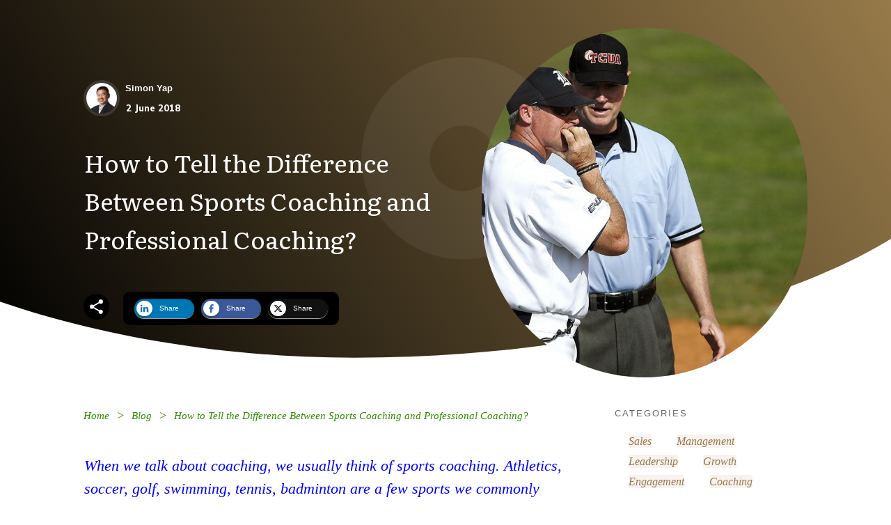

--- FILE ---
content_type: text/html; charset=UTF-8
request_url: https://coachsimonyap.com/sports-coaching-and-professional-coaching/
body_size: 73252
content:
<!doctype html><html lang="en-GB" ><head><script data-no-optimize="1">var litespeed_docref=sessionStorage.getItem("litespeed_docref");litespeed_docref&&(Object.defineProperty(document,"referrer",{get:function(){return litespeed_docref}}),sessionStorage.removeItem("litespeed_docref"));</script> <link rel="profile" href="https://gmpg.org/xfn/11"><meta charset="UTF-8"><meta name="viewport" content="width=device-width, initial-scale=1"> <script type="text/javascript" src="[data-uri]" defer></script> <meta name='robots' content='index, follow, max-image-preview:large, max-snippet:-1, max-video-preview:-1' /><title>Why Sports Coaching and Professional Coaching Are Different?</title><meta name="description" content="Why sport coaching and professional coaching are different? They are not exactly the same and different in many small ways. Find some simple to understand explanations and examples inside." /><link rel="canonical" href="https://coachsimonyap.com/sports-coaching-and-professional-coaching/" /><meta property="og:locale" content="en_GB" /><meta property="og:type" content="article" /><meta property="og:title" content="Why Sports Coaching and Professional Coaching Are Different?" /><meta property="og:description" content="Why sport coaching and professional coaching are different? They are not exactly the same and different in many small ways. Find some simple to understand explanations and examples inside." /><meta property="og:url" content="https://coachsimonyap.com/sports-coaching-and-professional-coaching/" /><meta property="og:site_name" content="Simon Yap" /><meta property="article:publisher" content="https://www.facebook.com/coachsimonyap/" /><meta property="article:author" content="https://www.facebook.com/coachsimonyap/" /><meta property="article:published_time" content="2018-06-02T15:30:41+00:00" /><meta property="article:modified_time" content="2024-09-25T07:56:02+00:00" /><meta property="og:image" content="https://coachsimonyap.b-cdn.net/wp-content/uploads/2019/04/Baseball-Coach.jpg" /><meta property="og:image:width" content="1920" /><meta property="og:image:height" content="1371" /><meta property="og:image:type" content="image/jpeg" /><meta name="author" content="Simon Yap" /><meta name="twitter:card" content="summary_large_image" /><meta name="twitter:creator" content="@CoachSimonYap" /><meta name="twitter:site" content="@CoachSimonYap" /><meta name="twitter:label1" content="Written by" /><meta name="twitter:data1" content="Simon Yap" /><meta name="twitter:label2" content="Estimated reading time" /><meta name="twitter:data2" content="4 minutes" /> <script type="application/ld+json" class="yoast-schema-graph">{"@context":"https://schema.org","@graph":[{"@type":"Article","@id":"https://coachsimonyap.com/sports-coaching-and-professional-coaching/#article","isPartOf":{"@id":"https://coachsimonyap.com/sports-coaching-and-professional-coaching/"},"author":{"name":"Simon Yap","@id":"https://coachsimonyap.com/#/schema/person/50542db9d404c12754ec0e45afd5eaa2"},"headline":"Why Sports Coaching and Professional Coaching Are Different?","datePublished":"2018-06-02T15:30:41+00:00","dateModified":"2024-09-25T07:56:02+00:00","mainEntityOfPage":{"@id":"https://coachsimonyap.com/sports-coaching-and-professional-coaching/"},"wordCount":502,"commentCount":0,"publisher":{"@id":"https://coachsimonyap.com/#/schema/person/50542db9d404c12754ec0e45afd5eaa2"},"image":{"@id":"https://coachsimonyap.com/sports-coaching-and-professional-coaching/#primaryimage"},"thumbnailUrl":"https://coachsimonyap.b-cdn.net/wp-content/uploads/2019/04/Baseball-Coach.jpg","keywords":["Coaching","Executive coaching","Professional coaching","Sport coaching","Workplace"],"articleSection":["Coaching","Leadership"],"inLanguage":"en-GB","potentialAction":[{"@type":"CommentAction","name":"Comment","target":["https://coachsimonyap.com/sports-coaching-and-professional-coaching/#respond"]}]},{"@type":"WebPage","@id":"https://coachsimonyap.com/sports-coaching-and-professional-coaching/","url":"https://coachsimonyap.com/sports-coaching-and-professional-coaching/","name":"Why Sports Coaching and Professional Coaching Are Different?","isPartOf":{"@id":"https://coachsimonyap.com/#website"},"primaryImageOfPage":{"@id":"https://coachsimonyap.com/sports-coaching-and-professional-coaching/#primaryimage"},"image":{"@id":"https://coachsimonyap.com/sports-coaching-and-professional-coaching/#primaryimage"},"thumbnailUrl":"https://coachsimonyap.b-cdn.net/wp-content/uploads/2019/04/Baseball-Coach.jpg","datePublished":"2018-06-02T15:30:41+00:00","dateModified":"2024-09-25T07:56:02+00:00","description":"Why sport coaching and professional coaching are different? They are not exactly the same and different in many small ways. Find some simple to understand explanations and examples inside.","breadcrumb":{"@id":"https://coachsimonyap.com/sports-coaching-and-professional-coaching/#breadcrumb"},"inLanguage":"en-GB","potentialAction":[{"@type":"ReadAction","target":["https://coachsimonyap.com/sports-coaching-and-professional-coaching/"]}]},{"@type":"ImageObject","inLanguage":"en-GB","@id":"https://coachsimonyap.com/sports-coaching-and-professional-coaching/#primaryimage","url":"https://coachsimonyap.b-cdn.net/wp-content/uploads/2019/04/Baseball-Coach.jpg","contentUrl":"https://coachsimonyap.b-cdn.net/wp-content/uploads/2019/04/Baseball-Coach.jpg","width":1920,"height":1371,"caption":"Baseball coaches discussing on the field, illustrating the difference between sports and professional coaching roles."},{"@type":"BreadcrumbList","@id":"https://coachsimonyap.com/sports-coaching-and-professional-coaching/#breadcrumb","itemListElement":[{"@type":"ListItem","position":1,"name":"Home","item":"https://coachsimonyap.com/"},{"@type":"ListItem","position":2,"name":"Blog","item":"https://coachsimonyap.com/blog/"},{"@type":"ListItem","position":3,"name":"Why Sports Coaching and Professional Coaching Are Different?"}]},{"@type":"WebSite","@id":"https://coachsimonyap.com/#website","url":"https://coachsimonyap.com/","name":"Coach Simon Yap","description":"Sales • Leadership • Coaching","publisher":{"@id":"https://coachsimonyap.com/#/schema/person/50542db9d404c12754ec0e45afd5eaa2"},"potentialAction":[{"@type":"SearchAction","target":{"@type":"EntryPoint","urlTemplate":"https://coachsimonyap.com/?s={search_term_string}"},"query-input":{"@type":"PropertyValueSpecification","valueRequired":true,"valueName":"search_term_string"}}],"inLanguage":"en-GB"},{"@type":["Person","Organization"],"@id":"https://coachsimonyap.com/#/schema/person/50542db9d404c12754ec0e45afd5eaa2","name":"Simon Yap","image":{"@type":"ImageObject","inLanguage":"en-GB","@id":"https://coachsimonyap.com/#/schema/person/image/","url":"https://coachsimonyap.b-cdn.net/wp-content/uploads/2021/11/CSY-logo-dark.png","contentUrl":"https://coachsimonyap.b-cdn.net/wp-content/uploads/2021/11/CSY-logo-dark.png","width":1000,"height":160,"caption":"Simon Yap"},"logo":{"@id":"https://coachsimonyap.com/#/schema/person/image/"},"description":"Simon is the ICF-Professional Certified Coach (PCC), Certified Trainer, Facilitator, Coach Trainer, and Food Service Specialist. He specialises in business selling, leadership development, and coaching culture building.","sameAs":["https://coachsimonyap.com","https://www.facebook.com/coachsimonyap/","https://www.instagram.com/coachsimonyap/","https://www.linkedin.com/in/coachsimonyap/","https://x.com/CoachSimonYap","https://www.youtube.com/channel/UCNKNq3jliqDM0LFdiHUsUFw"],"url":"https://coachsimonyap.com/author/simon/"}]}</script> <link rel='dns-prefetch' href='//www.google.com' /><link rel='preconnect' href='https://coachsimonyap.b-cdn.net' /><link rel="alternate" type="application/rss+xml" title="Simon Yap &raquo; Feed" href="https://coachsimonyap.com/feed/" /><link rel="alternate" type="application/rss+xml" title="Simon Yap &raquo; Comments Feed" href="https://coachsimonyap.com/comments/feed/" /><link rel="alternate" type="application/rss+xml" title="Simon Yap &raquo; Why Sports Coaching and Professional Coaching Are Different? Comments Feed" href="https://coachsimonyap.com/sports-coaching-and-professional-coaching/feed/" /><link rel="alternate" title="oEmbed (JSON)" type="application/json+oembed" href="https://coachsimonyap.com/wp-json/oembed/1.0/embed?url=https%3A%2F%2Fcoachsimonyap.com%2Fsports-coaching-and-professional-coaching%2F" /><link rel="alternate" title="oEmbed (XML)" type="text/xml+oembed" href="https://coachsimonyap.com/wp-json/oembed/1.0/embed?url=https%3A%2F%2Fcoachsimonyap.com%2Fsports-coaching-and-professional-coaching%2F&#038;format=xml" />
 <script src="//www.googletagmanager.com/gtag/js?id=G-EB44B0YY04"  data-cfasync="false" data-wpfc-render="false" type="text/javascript" async></script> <script data-cfasync="false" data-wpfc-render="false" type="text/javascript">var mi_version = '9.11.1';
				var mi_track_user = true;
				var mi_no_track_reason = '';
								var MonsterInsightsDefaultLocations = {"page_location":"https:\/\/coachsimonyap.com\/sports-coaching-and-professional-coaching\/"};
								if ( typeof MonsterInsightsPrivacyGuardFilter === 'function' ) {
					var MonsterInsightsLocations = (typeof MonsterInsightsExcludeQuery === 'object') ? MonsterInsightsPrivacyGuardFilter( MonsterInsightsExcludeQuery ) : MonsterInsightsPrivacyGuardFilter( MonsterInsightsDefaultLocations );
				} else {
					var MonsterInsightsLocations = (typeof MonsterInsightsExcludeQuery === 'object') ? MonsterInsightsExcludeQuery : MonsterInsightsDefaultLocations;
				}

								var disableStrs = [
										'ga-disable-G-EB44B0YY04',
									];

				/* Function to detect opted out users */
				function __gtagTrackerIsOptedOut() {
					for (var index = 0; index < disableStrs.length; index++) {
						if (document.cookie.indexOf(disableStrs[index] + '=true') > -1) {
							return true;
						}
					}

					return false;
				}

				/* Disable tracking if the opt-out cookie exists. */
				if (__gtagTrackerIsOptedOut()) {
					for (var index = 0; index < disableStrs.length; index++) {
						window[disableStrs[index]] = true;
					}
				}

				/* Opt-out function */
				function __gtagTrackerOptout() {
					for (var index = 0; index < disableStrs.length; index++) {
						document.cookie = disableStrs[index] + '=true; expires=Thu, 31 Dec 2099 23:59:59 UTC; path=/';
						window[disableStrs[index]] = true;
					}
				}

				if ('undefined' === typeof gaOptout) {
					function gaOptout() {
						__gtagTrackerOptout();
					}
				}
								window.dataLayer = window.dataLayer || [];

				window.MonsterInsightsDualTracker = {
					helpers: {},
					trackers: {},
				};
				if (mi_track_user) {
					function __gtagDataLayer() {
						dataLayer.push(arguments);
					}

					function __gtagTracker(type, name, parameters) {
						if (!parameters) {
							parameters = {};
						}

						if (parameters.send_to) {
							__gtagDataLayer.apply(null, arguments);
							return;
						}

						if (type === 'event') {
														parameters.send_to = monsterinsights_frontend.v4_id;
							var hookName = name;
							if (typeof parameters['event_category'] !== 'undefined') {
								hookName = parameters['event_category'] + ':' + name;
							}

							if (typeof MonsterInsightsDualTracker.trackers[hookName] !== 'undefined') {
								MonsterInsightsDualTracker.trackers[hookName](parameters);
							} else {
								__gtagDataLayer('event', name, parameters);
							}
							
						} else {
							__gtagDataLayer.apply(null, arguments);
						}
					}

					__gtagTracker('js', new Date());
					__gtagTracker('set', {
						'developer_id.dZGIzZG': true,
											});
					if ( MonsterInsightsLocations.page_location ) {
						__gtagTracker('set', MonsterInsightsLocations);
					}
										__gtagTracker('config', 'G-EB44B0YY04', {"forceSSL":"true","link_attribution":"true"} );
										window.gtag = __gtagTracker;										(function () {
						/* https://developers.google.com/analytics/devguides/collection/analyticsjs/ */
						/* ga and __gaTracker compatibility shim. */
						var noopfn = function () {
							return null;
						};
						var newtracker = function () {
							return new Tracker();
						};
						var Tracker = function () {
							return null;
						};
						var p = Tracker.prototype;
						p.get = noopfn;
						p.set = noopfn;
						p.send = function () {
							var args = Array.prototype.slice.call(arguments);
							args.unshift('send');
							__gaTracker.apply(null, args);
						};
						var __gaTracker = function () {
							var len = arguments.length;
							if (len === 0) {
								return;
							}
							var f = arguments[len - 1];
							if (typeof f !== 'object' || f === null || typeof f.hitCallback !== 'function') {
								if ('send' === arguments[0]) {
									var hitConverted, hitObject = false, action;
									if ('event' === arguments[1]) {
										if ('undefined' !== typeof arguments[3]) {
											hitObject = {
												'eventAction': arguments[3],
												'eventCategory': arguments[2],
												'eventLabel': arguments[4],
												'value': arguments[5] ? arguments[5] : 1,
											}
										}
									}
									if ('pageview' === arguments[1]) {
										if ('undefined' !== typeof arguments[2]) {
											hitObject = {
												'eventAction': 'page_view',
												'page_path': arguments[2],
											}
										}
									}
									if (typeof arguments[2] === 'object') {
										hitObject = arguments[2];
									}
									if (typeof arguments[5] === 'object') {
										Object.assign(hitObject, arguments[5]);
									}
									if ('undefined' !== typeof arguments[1].hitType) {
										hitObject = arguments[1];
										if ('pageview' === hitObject.hitType) {
											hitObject.eventAction = 'page_view';
										}
									}
									if (hitObject) {
										action = 'timing' === arguments[1].hitType ? 'timing_complete' : hitObject.eventAction;
										hitConverted = mapArgs(hitObject);
										__gtagTracker('event', action, hitConverted);
									}
								}
								return;
							}

							function mapArgs(args) {
								var arg, hit = {};
								var gaMap = {
									'eventCategory': 'event_category',
									'eventAction': 'event_action',
									'eventLabel': 'event_label',
									'eventValue': 'event_value',
									'nonInteraction': 'non_interaction',
									'timingCategory': 'event_category',
									'timingVar': 'name',
									'timingValue': 'value',
									'timingLabel': 'event_label',
									'page': 'page_path',
									'location': 'page_location',
									'title': 'page_title',
									'referrer' : 'page_referrer',
								};
								for (arg in args) {
																		if (!(!args.hasOwnProperty(arg) || !gaMap.hasOwnProperty(arg))) {
										hit[gaMap[arg]] = args[arg];
									} else {
										hit[arg] = args[arg];
									}
								}
								return hit;
							}

							try {
								f.hitCallback();
							} catch (ex) {
							}
						};
						__gaTracker.create = newtracker;
						__gaTracker.getByName = newtracker;
						__gaTracker.getAll = function () {
							return [];
						};
						__gaTracker.remove = noopfn;
						__gaTracker.loaded = true;
						window['__gaTracker'] = __gaTracker;
					})();
									} else {
										console.log("");
					(function () {
						function __gtagTracker() {
							return null;
						}

						window['__gtagTracker'] = __gtagTracker;
						window['gtag'] = __gtagTracker;
					})();
									}</script> <style id='wp-img-auto-sizes-contain-inline-css' type='text/css'>img:is([sizes=auto i],[sizes^="auto," i]){contain-intrinsic-size:3000px 1500px}
/*# sourceURL=wp-img-auto-sizes-contain-inline-css */</style><link rel='stylesheet' id='wp-block-library-css' href='https://coachsimonyap.b-cdn.net/wp-includes/css/dist/block-library/style.min.css' type='text/css' media='all' /><style id='global-styles-inline-css' type='text/css'>:root{--wp--preset--aspect-ratio--square: 1;--wp--preset--aspect-ratio--4-3: 4/3;--wp--preset--aspect-ratio--3-4: 3/4;--wp--preset--aspect-ratio--3-2: 3/2;--wp--preset--aspect-ratio--2-3: 2/3;--wp--preset--aspect-ratio--16-9: 16/9;--wp--preset--aspect-ratio--9-16: 9/16;--wp--preset--color--black: #000000;--wp--preset--color--cyan-bluish-gray: #abb8c3;--wp--preset--color--white: #ffffff;--wp--preset--color--pale-pink: #f78da7;--wp--preset--color--vivid-red: #cf2e2e;--wp--preset--color--luminous-vivid-orange: #ff6900;--wp--preset--color--luminous-vivid-amber: #fcb900;--wp--preset--color--light-green-cyan: #7bdcb5;--wp--preset--color--vivid-green-cyan: #00d084;--wp--preset--color--pale-cyan-blue: #8ed1fc;--wp--preset--color--vivid-cyan-blue: #0693e3;--wp--preset--color--vivid-purple: #9b51e0;--wp--preset--gradient--vivid-cyan-blue-to-vivid-purple: linear-gradient(135deg,rgb(6,147,227) 0%,rgb(155,81,224) 100%);--wp--preset--gradient--light-green-cyan-to-vivid-green-cyan: linear-gradient(135deg,rgb(122,220,180) 0%,rgb(0,208,130) 100%);--wp--preset--gradient--luminous-vivid-amber-to-luminous-vivid-orange: linear-gradient(135deg,rgb(252,185,0) 0%,rgb(255,105,0) 100%);--wp--preset--gradient--luminous-vivid-orange-to-vivid-red: linear-gradient(135deg,rgb(255,105,0) 0%,rgb(207,46,46) 100%);--wp--preset--gradient--very-light-gray-to-cyan-bluish-gray: linear-gradient(135deg,rgb(238,238,238) 0%,rgb(169,184,195) 100%);--wp--preset--gradient--cool-to-warm-spectrum: linear-gradient(135deg,rgb(74,234,220) 0%,rgb(151,120,209) 20%,rgb(207,42,186) 40%,rgb(238,44,130) 60%,rgb(251,105,98) 80%,rgb(254,248,76) 100%);--wp--preset--gradient--blush-light-purple: linear-gradient(135deg,rgb(255,206,236) 0%,rgb(152,150,240) 100%);--wp--preset--gradient--blush-bordeaux: linear-gradient(135deg,rgb(254,205,165) 0%,rgb(254,45,45) 50%,rgb(107,0,62) 100%);--wp--preset--gradient--luminous-dusk: linear-gradient(135deg,rgb(255,203,112) 0%,rgb(199,81,192) 50%,rgb(65,88,208) 100%);--wp--preset--gradient--pale-ocean: linear-gradient(135deg,rgb(255,245,203) 0%,rgb(182,227,212) 50%,rgb(51,167,181) 100%);--wp--preset--gradient--electric-grass: linear-gradient(135deg,rgb(202,248,128) 0%,rgb(113,206,126) 100%);--wp--preset--gradient--midnight: linear-gradient(135deg,rgb(2,3,129) 0%,rgb(40,116,252) 100%);--wp--preset--font-size--small: 13px;--wp--preset--font-size--medium: 20px;--wp--preset--font-size--large: 36px;--wp--preset--font-size--x-large: 42px;--wp--preset--spacing--20: 0.44rem;--wp--preset--spacing--30: 0.67rem;--wp--preset--spacing--40: 1rem;--wp--preset--spacing--50: 1.5rem;--wp--preset--spacing--60: 2.25rem;--wp--preset--spacing--70: 3.38rem;--wp--preset--spacing--80: 5.06rem;--wp--preset--shadow--natural: 6px 6px 9px rgba(0, 0, 0, 0.2);--wp--preset--shadow--deep: 12px 12px 50px rgba(0, 0, 0, 0.4);--wp--preset--shadow--sharp: 6px 6px 0px rgba(0, 0, 0, 0.2);--wp--preset--shadow--outlined: 6px 6px 0px -3px rgb(255, 255, 255), 6px 6px rgb(0, 0, 0);--wp--preset--shadow--crisp: 6px 6px 0px rgb(0, 0, 0);}:where(.is-layout-flex){gap: 0.5em;}:where(.is-layout-grid){gap: 0.5em;}body .is-layout-flex{display: flex;}.is-layout-flex{flex-wrap: wrap;align-items: center;}.is-layout-flex > :is(*, div){margin: 0;}body .is-layout-grid{display: grid;}.is-layout-grid > :is(*, div){margin: 0;}:where(.wp-block-columns.is-layout-flex){gap: 2em;}:where(.wp-block-columns.is-layout-grid){gap: 2em;}:where(.wp-block-post-template.is-layout-flex){gap: 1.25em;}:where(.wp-block-post-template.is-layout-grid){gap: 1.25em;}.has-black-color{color: var(--wp--preset--color--black) !important;}.has-cyan-bluish-gray-color{color: var(--wp--preset--color--cyan-bluish-gray) !important;}.has-white-color{color: var(--wp--preset--color--white) !important;}.has-pale-pink-color{color: var(--wp--preset--color--pale-pink) !important;}.has-vivid-red-color{color: var(--wp--preset--color--vivid-red) !important;}.has-luminous-vivid-orange-color{color: var(--wp--preset--color--luminous-vivid-orange) !important;}.has-luminous-vivid-amber-color{color: var(--wp--preset--color--luminous-vivid-amber) !important;}.has-light-green-cyan-color{color: var(--wp--preset--color--light-green-cyan) !important;}.has-vivid-green-cyan-color{color: var(--wp--preset--color--vivid-green-cyan) !important;}.has-pale-cyan-blue-color{color: var(--wp--preset--color--pale-cyan-blue) !important;}.has-vivid-cyan-blue-color{color: var(--wp--preset--color--vivid-cyan-blue) !important;}.has-vivid-purple-color{color: var(--wp--preset--color--vivid-purple) !important;}.has-black-background-color{background-color: var(--wp--preset--color--black) !important;}.has-cyan-bluish-gray-background-color{background-color: var(--wp--preset--color--cyan-bluish-gray) !important;}.has-white-background-color{background-color: var(--wp--preset--color--white) !important;}.has-pale-pink-background-color{background-color: var(--wp--preset--color--pale-pink) !important;}.has-vivid-red-background-color{background-color: var(--wp--preset--color--vivid-red) !important;}.has-luminous-vivid-orange-background-color{background-color: var(--wp--preset--color--luminous-vivid-orange) !important;}.has-luminous-vivid-amber-background-color{background-color: var(--wp--preset--color--luminous-vivid-amber) !important;}.has-light-green-cyan-background-color{background-color: var(--wp--preset--color--light-green-cyan) !important;}.has-vivid-green-cyan-background-color{background-color: var(--wp--preset--color--vivid-green-cyan) !important;}.has-pale-cyan-blue-background-color{background-color: var(--wp--preset--color--pale-cyan-blue) !important;}.has-vivid-cyan-blue-background-color{background-color: var(--wp--preset--color--vivid-cyan-blue) !important;}.has-vivid-purple-background-color{background-color: var(--wp--preset--color--vivid-purple) !important;}.has-black-border-color{border-color: var(--wp--preset--color--black) !important;}.has-cyan-bluish-gray-border-color{border-color: var(--wp--preset--color--cyan-bluish-gray) !important;}.has-white-border-color{border-color: var(--wp--preset--color--white) !important;}.has-pale-pink-border-color{border-color: var(--wp--preset--color--pale-pink) !important;}.has-vivid-red-border-color{border-color: var(--wp--preset--color--vivid-red) !important;}.has-luminous-vivid-orange-border-color{border-color: var(--wp--preset--color--luminous-vivid-orange) !important;}.has-luminous-vivid-amber-border-color{border-color: var(--wp--preset--color--luminous-vivid-amber) !important;}.has-light-green-cyan-border-color{border-color: var(--wp--preset--color--light-green-cyan) !important;}.has-vivid-green-cyan-border-color{border-color: var(--wp--preset--color--vivid-green-cyan) !important;}.has-pale-cyan-blue-border-color{border-color: var(--wp--preset--color--pale-cyan-blue) !important;}.has-vivid-cyan-blue-border-color{border-color: var(--wp--preset--color--vivid-cyan-blue) !important;}.has-vivid-purple-border-color{border-color: var(--wp--preset--color--vivid-purple) !important;}.has-vivid-cyan-blue-to-vivid-purple-gradient-background{background: var(--wp--preset--gradient--vivid-cyan-blue-to-vivid-purple) !important;}.has-light-green-cyan-to-vivid-green-cyan-gradient-background{background: var(--wp--preset--gradient--light-green-cyan-to-vivid-green-cyan) !important;}.has-luminous-vivid-amber-to-luminous-vivid-orange-gradient-background{background: var(--wp--preset--gradient--luminous-vivid-amber-to-luminous-vivid-orange) !important;}.has-luminous-vivid-orange-to-vivid-red-gradient-background{background: var(--wp--preset--gradient--luminous-vivid-orange-to-vivid-red) !important;}.has-very-light-gray-to-cyan-bluish-gray-gradient-background{background: var(--wp--preset--gradient--very-light-gray-to-cyan-bluish-gray) !important;}.has-cool-to-warm-spectrum-gradient-background{background: var(--wp--preset--gradient--cool-to-warm-spectrum) !important;}.has-blush-light-purple-gradient-background{background: var(--wp--preset--gradient--blush-light-purple) !important;}.has-blush-bordeaux-gradient-background{background: var(--wp--preset--gradient--blush-bordeaux) !important;}.has-luminous-dusk-gradient-background{background: var(--wp--preset--gradient--luminous-dusk) !important;}.has-pale-ocean-gradient-background{background: var(--wp--preset--gradient--pale-ocean) !important;}.has-electric-grass-gradient-background{background: var(--wp--preset--gradient--electric-grass) !important;}.has-midnight-gradient-background{background: var(--wp--preset--gradient--midnight) !important;}.has-small-font-size{font-size: var(--wp--preset--font-size--small) !important;}.has-medium-font-size{font-size: var(--wp--preset--font-size--medium) !important;}.has-large-font-size{font-size: var(--wp--preset--font-size--large) !important;}.has-x-large-font-size{font-size: var(--wp--preset--font-size--x-large) !important;}
/*# sourceURL=global-styles-inline-css */</style><style id='classic-theme-styles-inline-css' type='text/css'>/*! This file is auto-generated */
.wp-block-button__link{color:#fff;background-color:#32373c;border-radius:9999px;box-shadow:none;text-decoration:none;padding:calc(.667em + 2px) calc(1.333em + 2px);font-size:1.125em}.wp-block-file__button{background:#32373c;color:#fff;text-decoration:none}
/*# sourceURL=/wp-includes/css/classic-themes.min.css */</style><link rel='stylesheet' id='tve-ult-main-frame-css-css' href='https://coachsimonyap.b-cdn.net/wp-content/plugins/thrive-ultimatum/tcb-bridge/assets/css/placeholders.css' type='text/css' media='all' /><link rel='stylesheet' id='tve_style_family_tve_flt-css' href='https://coachsimonyap.b-cdn.net/wp-content/plugins/thrive-visual-editor/editor/css/thrive_flat.css' type='text/css' media='all' /><link rel='stylesheet' id='thrive-theme-styles-css' href='https://coachsimonyap.b-cdn.net/wp-content/themes/thrive-theme/inc/assets/dist/theme.css' type='text/css' media='all' /><link rel='stylesheet' id='tvo-frontend-css' href='https://coachsimonyap.b-cdn.net/wp-content/plugins/thrive-ovation/tcb-bridge/frontend/css/frontend.css' type='text/css' media='all' /><link rel='stylesheet' id='thrive-theme-css' href='https://coachsimonyap.b-cdn.net/wp-content/themes/thrive-theme/style.css' type='text/css' media='all' /><link data-optimized="1" rel='stylesheet' id='thrive-template-css' href='https://coachsimonyap.com/wp-content/litespeed/css/69848e88d206ee5825edb6b94a0f7baa.css?ver=f7baa' type='text/css' media='all' /><link rel='stylesheet' id='tcm-front-styles-css-css' href='https://coachsimonyap.b-cdn.net/wp-content/plugins/thrive-comments/assets/css/styles.css' type='text/css' media='all' /><link rel='stylesheet' id='dashicons-css' href='https://coachsimonyap.b-cdn.net/wp-includes/css/dashicons.min.css' type='text/css' media='all' /><link rel='stylesheet' id='wp-auth-check-css' href='https://coachsimonyap.b-cdn.net/wp-includes/css/wp-auth-check.min.css' type='text/css' media='all' /> <script type="text/javascript" src="https://coachsimonyap.b-cdn.net/wp-content/plugins/google-analytics-for-wordpress/assets/js/frontend-gtag.min.js" id="monsterinsights-frontend-script-js" data-wp-strategy="async" defer data-deferred="1"></script> <script data-cfasync="false" data-wpfc-render="false" type="text/javascript" id='monsterinsights-frontend-script-js-extra'>/*  */
var monsterinsights_frontend = {"js_events_tracking":"true","download_extensions":"doc,pdf,ppt,zip,xls,docx,pptx,xlsx","inbound_paths":"[{\"path\":\"\\\/go\\\/\",\"label\":\"affiliate\"},{\"path\":\"\\\/recommend\\\/\",\"label\":\"affiliate\"}]","home_url":"https:\/\/coachsimonyap.com","hash_tracking":"false","v4_id":"G-EB44B0YY04"};/*  */</script> <script type="text/javascript" id="tho-header-js-js-extra" src="[data-uri]" defer></script> <script type="text/javascript" src="https://coachsimonyap.b-cdn.net/wp-content/plugins/thrive-headline-optimizer/frontend/js/header.min.js" id="tho-header-js-js" defer data-deferred="1"></script> <script type="text/javascript" src="https://coachsimonyap.b-cdn.net/wp-includes/js/jquery/jquery.min.js" id="jquery-core-js"></script> <script type="text/javascript" src="https://coachsimonyap.b-cdn.net/wp-includes/js/jquery/jquery-migrate.min.js" id="jquery-migrate-js" defer data-deferred="1"></script> <script type="text/javascript" src="https://coachsimonyap.b-cdn.net/wp-includes/js/jquery/ui/core.min.js" id="jquery-ui-core-js" defer data-deferred="1"></script> <script type="text/javascript" src="https://coachsimonyap.b-cdn.net/wp-includes/js/jquery/ui/menu.min.js" id="jquery-ui-menu-js" defer data-deferred="1"></script> <script type="text/javascript" src="https://coachsimonyap.b-cdn.net/wp-includes/js/dist/dom-ready.min.js" id="wp-dom-ready-js" defer data-deferred="1"></script> <script type="text/javascript" src="https://coachsimonyap.b-cdn.net/wp-includes/js/dist/hooks.min.js" id="wp-hooks-js" defer data-deferred="1"></script> <script type="text/javascript" src="https://coachsimonyap.b-cdn.net/wp-includes/js/dist/i18n.min.js" id="wp-i18n-js" defer data-deferred="1"></script> <script type="text/javascript" id="wp-i18n-js-after" src="[data-uri]" defer></script> <script type="text/javascript" id="wp-a11y-js-translations" src="[data-uri]" defer></script> <script type="text/javascript" src="https://coachsimonyap.b-cdn.net/wp-includes/js/dist/a11y.min.js" id="wp-a11y-js" defer data-deferred="1"></script> <script type="text/javascript" src="https://coachsimonyap.b-cdn.net/wp-includes/js/jquery/ui/autocomplete.min.js" id="jquery-ui-autocomplete-js" defer data-deferred="1"></script> <script type="text/javascript" src="https://coachsimonyap.b-cdn.net/wp-includes/js/imagesloaded.min.js" id="imagesloaded-js" defer data-deferred="1"></script> <script type="text/javascript" src="https://coachsimonyap.b-cdn.net/wp-includes/js/masonry.min.js" id="masonry-js" defer data-deferred="1"></script> <script type="text/javascript" src="https://coachsimonyap.b-cdn.net/wp-includes/js/jquery/jquery.masonry.min.js" id="jquery-masonry-js" defer data-deferred="1"></script> <script type="text/javascript" id="tve_frontend-js-extra" src="[data-uri]" defer></script> <script type="text/javascript" src="https://coachsimonyap.b-cdn.net/wp-content/plugins/thrive-visual-editor/editor/js/dist/modules/general.min.js" id="tve_frontend-js" defer data-deferred="1"></script> <script type="text/javascript" src="https://coachsimonyap.b-cdn.net/wp-content/plugins/thrive-visual-editor/editor/js/dist/modules/post-list.min.js" id="tve_frontend_post-list-js" defer data-deferred="1"></script> <script type="text/javascript" id="theme-frontend-js-extra" src="[data-uri]" defer></script> <script type="text/javascript" src="https://coachsimonyap.b-cdn.net/wp-content/themes/thrive-theme/inc/assets/dist/frontend.min.js" id="theme-frontend-js" defer data-deferred="1"></script> <script type="text/javascript" src="https://coachsimonyap.b-cdn.net/wp-content/plugins/thrive-comments/assets/js/libs-frontend.min.js" id="libs-frontend-js" defer data-deferred="1"></script> <script type="text/javascript" src="https://coachsimonyap.b-cdn.net/wp-content/plugins/thrive-ovation/tcb-bridge/frontend/js/display-testimonials-tcb.min.js" id="display-testimonials-tcb-js" defer data-deferred="1"></script> <link rel="https://api.w.org/" href="https://coachsimonyap.com/wp-json/" /><link rel="alternate" title="JSON" type="application/json" href="https://coachsimonyap.com/wp-json/wp/v2/posts/1867" /><link rel="EditURI" type="application/rsd+xml" title="RSD" href="https://coachsimonyap.com/xmlrpc.php?rsd" /><meta name="generator" content="WordPress 6.9" /><link rel='shortlink' href='https://coachsimonyap.com/?p=1867' /><meta name='twitter:card' content='summary_large_image'><meta name='twitter:title' content='Why Sports Coaching and Professional Coaching Are Different?'><meta name='twitter:description' content='Is there a big difference between sports coaching and professional coaching? The answer is, no big difference. But they are not exactly the same in many small ways.'><meta name='twitter:image' content='https://coachsimonyap.b-cdn.net/wp-content/uploads/2019/04/Baseball-Coach.jpg'><meta property='og:url' content='https://coachsimonyap.com?p=1867'/><meta property='og:type' content='article'/><meta property='og:title' content=''/><meta property='og:description' content='Is there a big difference between sports coaching and professional coaching? The answer is, no big difference. But they are not exactly the same in many small ways.'/><meta property='og:image' content='https://coachsimonyap.b-cdn.net/wp-content/uploads/2019/04/Baseball-Coach.jpg'/><meta property='og:image:width' content='620'/><meta property='og:image:height' content='541'/><style>/* for unique landing page accent color values,  put any new css added here inside tcb-bridge/js/editor */

    /* accent color */
    #thrive-comments .tcm-color-ac,
    #thrive-comments .tcm-color-ac span {
        color: #8c2379;
    }

    /* accent color background */
    #thrive-comments .tcm-background-color-ac,
    #thrive-comments .tcm-background-color-ac-h:hover span,
    #thrive-comments .tcm-background-color-ac-active:active {
        background-color: #8c2379    }

    /* accent color border */
    #thrive-comments .tcm-border-color-ac {
        border-color: #8c2379;
        outline: none;
    }

    #thrive-comments .tcm-border-color-ac-h:hover {
        border-color: #8c2379;
    }

    #thrive-comments .tcm-border-bottom-color-ac {
        border-bottom-color: #8c2379;
    }

    /* accent color fill*/
    #thrive-comments .tcm-svg-fill-ac {
        fill: #8c2379;
    }

    /* accent color for general elements */

    /* inputs */
    #thrive-comments textarea:focus,
    #thrive-comments input:focus {
        border-color: #8c2379;
        box-shadow: inset 0 0 3px#8c2379;
    }

    /* links */
    #thrive-comments a {
        color: #8c2379;
    }

    /*
	* buttons and login links
	* using id to override the default css border-bottom
	*/
    #thrive-comments button,
    #thrive-comments #tcm-login-up,
    #thrive-comments #tcm-login-down {
        color: #8c2379;
        border-color: #8c2379;
    }

    /* general buttons hover and active functionality */
    #thrive-comments button:hover,
    #thrive-comments button:focus,
    #thrive-comments button:active {
        background-color: #8c2379    }</style><style type="text/css" id="tve_global_variables">:root{--tcb-color-0:rgb(140, 35, 121);--tcb-color-0-h:310;--tcb-color-0-s:60%;--tcb-color-0-l:34%;--tcb-color-0-a:1;--tcb-color-1:rgb(255, 255, 0);--tcb-color-1-h:60;--tcb-color-1-s:100%;--tcb-color-1-l:50%;--tcb-color-1-a:1;--tcb-color-2:rgb(255, 189, 0);--tcb-color-2-h:44;--tcb-color-2-s:100%;--tcb-color-2-l:50%;--tcb-color-2-a:1;--tcb-color-3:rgb(255, 189, 0);--tcb-color-3-h:44;--tcb-color-3-s:100%;--tcb-color-3-l:50%;--tcb-color-3-a:1;--tcb-color-4:rgb(255, 189, 0);--tcb-color-4-h:44;--tcb-color-4-s:100%;--tcb-color-4-l:50%;--tcb-color-4-a:1;--tcb-color-5:rgb(69, 191, 85);--tcb-color-5-h:127;--tcb-color-5-s:48%;--tcb-color-5-l:50%;--tcb-color-5-a:1;--tcb-color-6:rgb(40, 40, 40);--tcb-color-6-h:0;--tcb-color-6-s:0%;--tcb-color-6-l:15%;--tcb-color-6-a:1;--tcb-color-7:rgb(69, 191, 85);--tcb-color-7-h:127;--tcb-color-7-s:48%;--tcb-color-7-l:50%;--tcb-color-7-a:1;--tcb-color-8:rgb(255, 16, 0);--tcb-color-8-h:3;--tcb-color-8-s:100%;--tcb-color-8-l:50%;--tcb-color-8-a:1;--tcb-color-9:rgb(145, 145, 145);--tcb-color-9-h:0;--tcb-color-9-s:0%;--tcb-color-9-l:56%;--tcb-color-9-a:1;--tcb-color-10:rgb(46, 140, 1);--tcb-color-10-h:100;--tcb-color-10-s:98%;--tcb-color-10-l:27%;--tcb-color-10-a:1;--tcb-color-11:rgb(255, 83, 0);--tcb-color-11-h:19;--tcb-color-11-s:100%;--tcb-color-11-l:50%;--tcb-color-11-a:1;--tcb-color-12:rgb(227, 195, 131);--tcb-color-12-h:40;--tcb-color-12-s:63%;--tcb-color-12-l:70%;--tcb-color-12-a:1;--tcb-color-13:rgb(150, 122, 73);--tcb-color-13-h:38;--tcb-color-13-s:34%;--tcb-color-13-l:43%;--tcb-color-13-a:1;--tcb-color-14:rgb(104, 104, 104);--tcb-color-14-h:0;--tcb-color-14-s:0%;--tcb-color-14-l:40%;--tcb-color-14-a:1;--tcb-color-15:rgb(255, 16, 0);--tcb-color-15-h:3;--tcb-color-15-s:100%;--tcb-color-15-l:50%;--tcb-color-15-a:1;--tcb-background-author-image:url(https://coachsimonyap.b-cdn.net/wp-content/litespeed/avatar/e55e68a462cdd8d5ab5a539cf89b5103.jpg?ver=1768632601);--tcb-background-user-image:url();--tcb-background-featured-image-thumbnail:url(https://coachsimonyap.b-cdn.net/wp-content/uploads/2019/04/Baseball-Coach.jpg);--tcb-skin-color-0:hsla(var(--tcb-theme-main-master-h,52), var(--tcb-theme-main-master-s,100%), var(--tcb-theme-main-master-l,59%), var(--tcb-theme-main-master-a,1));--tcb-skin-color-0-h:var(--tcb-theme-main-master-h,52);--tcb-skin-color-0-s:var(--tcb-theme-main-master-s,100%);--tcb-skin-color-0-l:var(--tcb-theme-main-master-l,59%);--tcb-skin-color-0-a:var(--tcb-theme-main-master-a,1);--tcb-skin-color-1:hsla(calc(var(--tcb-theme-main-master-h,52) - 0 ), calc(var(--tcb-theme-main-master-s,100%) - 20% ), calc(var(--tcb-theme-main-master-l,59%) - 4% ), 0.5);--tcb-skin-color-1-h:calc(var(--tcb-theme-main-master-h,52) - 0 );--tcb-skin-color-1-s:calc(var(--tcb-theme-main-master-s,100%) - 20% );--tcb-skin-color-1-l:calc(var(--tcb-theme-main-master-l,59%) - 4% );--tcb-skin-color-1-a:0.5;--tcb-skin-color-3:hsla(calc(var(--tcb-theme-main-master-h,52) + 30 ), 85%, 13%, 1);--tcb-skin-color-3-h:calc(var(--tcb-theme-main-master-h,52) + 30 );--tcb-skin-color-3-s:85%;--tcb-skin-color-3-l:13%;--tcb-skin-color-3-a:1;--tcb-skin-color-8:hsla(calc(var(--tcb-theme-main-master-h,52) - 0 ), calc(var(--tcb-theme-main-master-s,100%) - 20% ), calc(var(--tcb-theme-main-master-l,59%) - 4% ), 0.18);--tcb-skin-color-8-h:calc(var(--tcb-theme-main-master-h,52) - 0 );--tcb-skin-color-8-s:calc(var(--tcb-theme-main-master-s,100%) - 20% );--tcb-skin-color-8-l:calc(var(--tcb-theme-main-master-l,59%) - 4% );--tcb-skin-color-8-a:0.18;--tcb-skin-color-9:hsla(calc(var(--tcb-theme-main-master-h,52) - 3 ), 56%, 96%, 1);--tcb-skin-color-9-h:calc(var(--tcb-theme-main-master-h,52) - 3 );--tcb-skin-color-9-s:56%;--tcb-skin-color-9-l:96%;--tcb-skin-color-9-a:1;--tcb-skin-color-10:hsla(calc(var(--tcb-theme-main-master-h,52) - 21 ), 100%, 81%, 1);--tcb-skin-color-10-h:calc(var(--tcb-theme-main-master-h,52) - 21 );--tcb-skin-color-10-s:100%;--tcb-skin-color-10-l:81%;--tcb-skin-color-10-a:1;--tcb-skin-color-13:hsla(calc(var(--tcb-theme-main-master-h,52) - 0 ), calc(var(--tcb-theme-main-master-s,100%) - 20% ), calc(var(--tcb-theme-main-master-l,59%) - 23% ), 0.5);--tcb-skin-color-13-h:calc(var(--tcb-theme-main-master-h,52) - 0 );--tcb-skin-color-13-s:calc(var(--tcb-theme-main-master-s,100%) - 20% );--tcb-skin-color-13-l:calc(var(--tcb-theme-main-master-l,59%) - 23% );--tcb-skin-color-13-a:0.5;--tcb-skin-color-16:rgb(90, 93, 96);--tcb-skin-color-16-h:210;--tcb-skin-color-16-s:3%;--tcb-skin-color-16-l:36%;--tcb-skin-color-16-a:1;--tcb-skin-color-18:rgba(47, 139, 231, 0.8);--tcb-skin-color-18-h:210;--tcb-skin-color-18-s:79%;--tcb-skin-color-18-l:54%;--tcb-skin-color-18-a:0.8;--tcb-skin-color-19:rgba(240, 246, 251, 0.85);--tcb-skin-color-19-h:207;--tcb-skin-color-19-s:57%;--tcb-skin-color-19-l:96%;--tcb-skin-color-19-a:0.85;--tcb-skin-color-20:rgba(240, 246, 251, 0.9);--tcb-skin-color-20-h:207;--tcb-skin-color-20-s:57%;--tcb-skin-color-20-l:96%;--tcb-skin-color-20-a:0.9;--tcb-skin-color-2:rgb(248, 248, 248);--tcb-skin-color-2-h:0;--tcb-skin-color-2-s:0%;--tcb-skin-color-2-l:97%;--tcb-skin-color-2-a:1;--tcb-skin-color-4:rgb(12, 17, 21);--tcb-skin-color-4-h:206;--tcb-skin-color-4-s:27%;--tcb-skin-color-4-l:6%;--tcb-skin-color-4-a:1;--tcb-skin-color-5:rgb(106, 107, 108);--tcb-skin-color-5-h:210;--tcb-skin-color-5-s:0%;--tcb-skin-color-5-l:41%;--tcb-skin-color-5-a:1;--tcb-skin-color-14:rgb(230, 230, 230);--tcb-skin-color-14-h:0;--tcb-skin-color-14-s:0%;--tcb-skin-color-14-l:90%;--tcb-skin-color-14-a:1;--tcb-skin-color-21:hsla(calc(var(--tcb-theme-main-master-h,52) - 210 ), calc(var(--tcb-theme-main-master-s,100%) - 100% ), calc(var(--tcb-theme-main-master-l,59%) + 41% ), 1);--tcb-skin-color-21-h:calc(var(--tcb-theme-main-master-h,52) - 210 );--tcb-skin-color-21-s:calc(var(--tcb-theme-main-master-s,100%) - 100% );--tcb-skin-color-21-l:calc(var(--tcb-theme-main-master-l,59%) + 41% );--tcb-skin-color-21-a:1;--tcb-skin-color-22:rgb(255, 255, 255);--tcb-skin-color-22-h:0;--tcb-skin-color-22-s:0%;--tcb-skin-color-22-l:100%;--tcb-skin-color-22-a:1;--tcb-skin-color-23:rgb(32, 65, 71);--tcb-skin-color-23-h:189;--tcb-skin-color-23-s:37%;--tcb-skin-color-23-l:20%;--tcb-skin-color-23-a:1;--tcb-skin-color-24:rgb(59, 59, 59);--tcb-skin-color-24-h:0;--tcb-skin-color-24-s:0%;--tcb-skin-color-24-l:23%;--tcb-skin-color-24-a:1;--tcb-skin-color-25:hsla(calc(var(--tcb-theme-main-master-h,52) - 0 ), calc(var(--tcb-theme-main-master-s,100%) - 17% ), calc(var(--tcb-theme-main-master-l,59%) + 4% ), 0.04);--tcb-skin-color-25-h:calc(var(--tcb-theme-main-master-h,52) - 0 );--tcb-skin-color-25-s:calc(var(--tcb-theme-main-master-s,100%) - 17% );--tcb-skin-color-25-l:calc(var(--tcb-theme-main-master-l,59%) + 4% );--tcb-skin-color-25-a:0.04;--tcb-skin-color-26:hsla(calc(var(--tcb-theme-main-master-h,52) + 1 ), calc(var(--tcb-theme-main-master-s,100%) - 16% ), calc(var(--tcb-theme-main-master-l,59%) + 5% ), 0.12);--tcb-skin-color-26-h:calc(var(--tcb-theme-main-master-h,52) + 1 );--tcb-skin-color-26-s:calc(var(--tcb-theme-main-master-s,100%) - 16% );--tcb-skin-color-26-l:calc(var(--tcb-theme-main-master-l,59%) + 5% );--tcb-skin-color-26-a:0.12;--tcb-skin-color-27:hsla(calc(var(--tcb-theme-main-master-h,52) + 10 ), calc(var(--tcb-theme-main-master-s,100%) - 16% ), calc(var(--tcb-theme-main-master-l,59%) + 13% ), 1);--tcb-skin-color-27-h:calc(var(--tcb-theme-main-master-h,52) + 10 );--tcb-skin-color-27-s:calc(var(--tcb-theme-main-master-s,100%) - 16% );--tcb-skin-color-27-l:calc(var(--tcb-theme-main-master-l,59%) + 13% );--tcb-skin-color-27-a:1;--tcb-skin-color-28:hsla(calc(var(--tcb-theme-main-master-h,52) + 2 ), 43%, 82%, 1);--tcb-skin-color-28-h:calc(var(--tcb-theme-main-master-h,52) + 2 );--tcb-skin-color-28-s:43%;--tcb-skin-color-28-l:82%;--tcb-skin-color-28-a:1;--tcb-skin-color-29:hsla(calc(var(--tcb-theme-main-master-h,52) - 0 ), calc(var(--tcb-theme-main-master-s,100%) - 16% ), calc(var(--tcb-theme-main-master-l,59%) + 6% ), 0.4);--tcb-skin-color-29-h:calc(var(--tcb-theme-main-master-h,52) - 0 );--tcb-skin-color-29-s:calc(var(--tcb-theme-main-master-s,100%) - 16% );--tcb-skin-color-29-l:calc(var(--tcb-theme-main-master-l,59%) + 6% );--tcb-skin-color-29-a:0.4;--tcb-skin-color-30:hsla(calc(var(--tcb-theme-main-master-h,52) - 1 ), calc(var(--tcb-theme-main-master-s,100%) - 17% ), calc(var(--tcb-theme-main-master-l,59%) + 4% ), 0.85);--tcb-skin-color-30-h:calc(var(--tcb-theme-main-master-h,52) - 1 );--tcb-skin-color-30-s:calc(var(--tcb-theme-main-master-s,100%) - 17% );--tcb-skin-color-30-l:calc(var(--tcb-theme-main-master-l,59%) + 4% );--tcb-skin-color-30-a:0.85;--tcb-main-master-h:38;--tcb-main-master-s:35%;--tcb-main-master-l:44%;--tcb-main-master-a:1;--tcb-theme-main-master-h:38;--tcb-theme-main-master-s:35%;--tcb-theme-main-master-l:44%;--tcb-theme-main-master-a:1;}</style> <script src="[data-uri]" defer></script> <noscript><img height="1" width="1" style="display:none"
src="https://www.facebook.com/tr?id=2707890016153545&ev=PageView&noscript=1"
/></noscript><meta name="msvalidate.01" content="732D8C85BD6ECAA1BF1C1DE7F9F9AA8E" /><meta name="yandex-verification" content="4632a8a8e11c1b23" /> <script src="[data-uri]" defer></script><link rel="pingback" href="https://coachsimonyap.com/xmlrpc.php"><style id="thrive-dynamic-css" type="text/css">@media (min-width: 300px){.tve-theme-4689 .top-section [data-css="tve-u-178d9d9ef10"]{background-image: url("https://coachsimonyap.b-cdn.net/wp-content/uploads/2019/04/Baseball-Coach-1024x731.jpg") !important;}}</style><style type="text/css" id="thrive-default-styles">@media (min-width: 300px) { .tcb-style-wrap ul:not([class*="menu"]), .tcb-style-wrap ol{ padding-top:1%;padding-bottom:1%;margin-top:0px;margin-bottom:0px;font-family:Arial, Helvetica, sans-serif;--tcb-typography-font-family:Arial, Helvetica, sans-serif;font-weight:var(--g-regular-weight, normal);color:rgb(0, 0, 0);--tcb-typography-color:rgb(0, 0, 0);--tve-applied-color:rgb(0, 0, 0);--tcb-applied-color:rgb(0, 0, 0);font-size:18px;--tcb-typography-font-size:18px;padding-left:3%;line-height:1.8em;--tcb-typography-line-height:1.8em; }.tcb-style-wrap h1{ font-family:Arial, Helvetica, sans-serif;--tcb-typography-font-family:Arial, Helvetica, sans-serif;font-weight:var(--g-regular-weight, normal);color:rgb(0, 0, 0);--tcb-typography-color:rgb(0, 0, 0);--tve-applied-color:rgb(0, 0, 0);--tcb-applied-color:rgb(0, 0, 0);padding-bottom:20px;margin-bottom:0px;font-size:46px;--tcb-typography-font-size:46px;padding-top:0px;margin-top:0px;line-height:1.5em;--tcb-typography-line-height:1.5em; }.tcb-style-wrap h2{ font-family:Arial, Helvetica, sans-serif;--tcb-typography-font-family:Arial, Helvetica, sans-serif;font-weight:var(--g-regular-weight, normal);color:rgb(0, 0, 0);--tcb-typography-color:rgb(0, 0, 0);--tve-applied-color:rgb(0, 0, 0);--tcb-applied-color:rgb(0, 0, 0);padding-bottom:20px;margin-bottom:0px;font-size:40px;--tcb-typography-font-size:40px;padding-top:0px;margin-top:0px;line-height:1.5em;--tcb-typography-line-height:1.5em; }.tcb-style-wrap h3{ font-family:Arial, Helvetica, sans-serif;--tcb-typography-font-family:Arial, Helvetica, sans-serif;font-weight:var(--g-regular-weight, normal);color:rgb(0, 0, 0);--tcb-typography-color:rgb(0, 0, 0);--tve-applied-color:rgb(0, 0, 0);--tcb-applied-color:rgb(0, 0, 0);font-size:34px;--tcb-typography-font-size:34px;padding-top:0px;padding-bottom:20px;line-height:1.5em;--tcb-typography-line-height:1.5em;background-color:rgba(0, 0, 0, 0);font-style:normal;margin:0px;text-transform:none;border-left-width:0px;border-left-style:none;border-left-color:rgb(32, 65, 71);--tcb-typography-font-weight:var(--g-bold-weight, bold); }.tcb-style-wrap h4{ font-family:Arial, Helvetica, sans-serif;--tcb-typography-font-family:Arial, Helvetica, sans-serif;font-weight:var(--g-regular-weight, normal);color:rgb(0, 0, 0);--tcb-typography-color:rgb(0, 0, 0);--tve-applied-color:rgb(0, 0, 0);--tcb-applied-color:rgb(0, 0, 0);padding-bottom:20px;margin-bottom:0px;font-size:28px;--tcb-typography-font-size:28px;padding-top:0px;margin-top:0px;line-height:1.5em;--tcb-typography-line-height:1.5em; }.tcb-style-wrap h5{ font-family:Arial, Helvetica, sans-serif;--tcb-typography-font-family:Arial, Helvetica, sans-serif;font-weight:var(--g-regular-weight, normal);color:rgb(0, 0, 0);--tcb-typography-color:rgb(0, 0, 0);--tve-applied-color:rgb(0, 0, 0);--tcb-applied-color:rgb(0, 0, 0);padding-bottom:20px;margin-bottom:0px;font-size:24px;--tcb-typography-font-size:24px;padding-top:0px;margin-top:0px;line-height:1.5em;--tcb-typography-line-height:1.5em; }.tcb-style-wrap h6{ font-family:Arial, Helvetica, sans-serif;--tcb-typography-font-family:Arial, Helvetica, sans-serif;font-weight:var(--g-regular-weight, normal);color:rgb(0, 0, 0);--tcb-typography-color:rgb(0, 0, 0);--tve-applied-color:rgb(0, 0, 0);--tcb-applied-color:rgb(0, 0, 0);padding-bottom:20px;margin-bottom:0px;font-size:18px;--tcb-typography-font-size:18px;padding-top:0px;margin-top:0px;line-height:1.5em;--tcb-typography-line-height:1.5em; }.tcb-style-wrap p{ font-family:Arial, Helvetica, sans-serif;--tcb-typography-font-family:Arial, Helvetica, sans-serif;font-weight:var(--g-regular-weight, normal);color:rgb(0, 0, 0);--tcb-typography-color:rgb(0, 0, 0);--tve-applied-color:rgb(0, 0, 0);--tcb-applied-color:rgb(0, 0, 0);font-size:18px;--tcb-typography-font-size:18px;padding-top:0px;margin-top:0px;padding-bottom:20px;margin-bottom:0px;line-height:1.6em;--tcb-typography-line-height:1.6em; }:not(.inc) .thrv_text_element a:not(.tcb-button-link), :not(.inc) .tcb-styled-list a, :not(.inc) .tcb-numbered-list a, :not(.inc) .theme-dynamic-list a, .tve-input-option-text a, .tcb-post-content p a, .tcb-post-content li a, .tcb-post-content blockquote a, .tcb-post-content pre a{ --tcb-typography-font-family:Arial, Helvetica, sans-serif;--tcb-typography-color:rgb(0, 0, 0);--tcb-applied-color:rgb(0, 0, 0);--tcb-typography-font-size:18px;line-height:1.8em;--tcb-typography-line-height:1.8em;--eff-color:rgba(46, 140, 1, 0.5);--eff-faded:rgba(46, 140, 1, 0.1);--eff-ensure-contrast:rgba(46, 140, 1, 0.1);--eff-ensure-contrast-complement:rgba(1, 140, 95, 0.1);box-shadow:none;border-bottom-style:none;background-image:linear-gradient(var(--eff-color), var(--eff-color));background-size:0px 0.1em;text-decoration:none;animation:none;transition:background 0.15s ease-out 0.05s;padding-left:0px;--eff:expand;--tve-applied-box-shadow:none;--tve-applied-background-image:linear-gradient(var$(--eff-color), var$(--eff-color));font-family:Arial, Helvetica, sans-serif;font-size:18px;color:rgb(255, 83, 0);--tve-applied-color:rgb(255, 83, 0);background-position:center bottom;background-repeat:no-repeat; }:not(.inc) .thrv_text_element a:not(.tcb-button-link):hover, :not(.inc) .tcb-styled-list a:hover, :not(.inc) .tcb-numbered-list a:hover, :not(.inc) .theme-dynamic-list a:hover, .tve-input-option-text a:hover, .tcb-post-content p a:hover, .tcb-post-content li a:hover, .tcb-post-content blockquote a:hover, .tcb-post-content pre a:hover { text-decoration:none;background-image:linear-gradient(var(--eff-color), var(--eff-color));background-size:100% 0.1em;box-shadow:none;--tve-applied-box-shadow:none;--tve-applied-background-image:linear-gradient(var$(--eff-color), var$(--eff-color));color:rgb(46, 140, 1);--tve-applied-color:rgb(46, 140, 1);text-decoration-line:none;font-family:Arial, Helvetica, sans-serif;font-size:18px;border-color:transparent;background-position:center bottom;background-repeat:no-repeat; }.tcb-style-wrap li:not([class*="menu"]){ font-family:"Times New Roman", Times, serif;--tcb-typography-font-family:Times New Roman, Times, serif;font-weight:var(--g-regular-weight, normal);color:rgb(0, 0, 0);--tcb-typography-color:rgb(0, 0, 0);--tve-applied-color:rgb(0, 0, 0);--tcb-applied-color:rgb(0, 0, 0);font-size:18px;--tcb-typography-font-size:18px;padding-bottom:8px;margin-bottom:0px;line-height:1.6em;--tcb-typography-line-height:1.6em;font-style:italic;--tcb-typography-font-style:italic; }body, .tcb-plain-text{ font-family:Arial, Helvetica, sans-serif;--tcb-typography-font-family:Arial, Helvetica, sans-serif;font-weight:var(--g-regular-weight, normal);color:rgb(0, 0, 0);--tcb-typography-color:rgb(0, 0, 0);--tve-applied-color:rgb(0, 0, 0);--tcb-applied-color:rgb(0, 0, 0);font-size:12px;--tcb-typography-font-size:12px;line-height:1.6em;--tcb-typography-line-height:1.6em; }.tcb-style-wrap blockquote{ margin-top:12px;margin-bottom:20px;background-color:var(--tcb-skin-color-20);--background-color:var(--tcb-skin-color-20);--tve-applied-background-color:var$(--tcb-skin-color-20);padding:14px 20px;border-left-style:none;--tve-border-width:1px;font-family:"Times New Roman", Times, serif;--tcb-typography-font-family:Times New Roman, Times, serif;font-weight:var(--g-regular-weight, normal);color:rgb(0, 0, 0);--tcb-typography-color:rgb(0, 0, 0);--tve-applied-color:rgb(0, 0, 0);--tcb-applied-color:rgb(0, 0, 0);line-height:1.6em;--tcb-typography-line-height:1.6em;font-size:20px;--tcb-typography-font-size:20px;font-style:italic;--tcb-typography-font-style:italic; }.tcb-style-wrap pre{ font-family:Arial, Helvetica, sans-serif;--tcb-typography-font-family:Arial, Helvetica, sans-serif;font-weight:var(--g-regular-weight, normal);color:rgb(0, 0, 0);--tcb-typography-color:rgb(0, 0, 0);--tve-applied-color:rgb(0, 0, 0);--tcb-applied-color:rgb(0, 0, 0);font-size:15px;--tcb-typography-font-size:15px;line-height:1.5em;--tcb-typography-line-height:1.5em; } }@media (max-width: 1023px) { .tcb-style-wrap h1{ font-size:40px;--tcb-typography-font-size:40px; }.tcb-style-wrap h2{ font-size:34px;--tcb-typography-font-size:34px; }.tcb-style-wrap h3{ font-size:30px;--tcb-typography-font-size:30px; }.tcb-style-wrap h4{ font-size:26px;--tcb-typography-font-size:26px; }.tcb-style-wrap h5{ font-size:22px;--tcb-typography-font-size:22px; } }@media (max-width: 767px) { .tcb-style-wrap ul:not([class*="menu"]), .tcb-style-wrap ol{ padding-top:8px;padding-bottom:8px;padding-left:4px; }.tcb-style-wrap h1{ font-size:30px;--tcb-typography-font-size:30px;padding-bottom:16px;margin-bottom:0px; }.tcb-style-wrap h2{ font-size:26px;--tcb-typography-font-size:26px;padding-bottom:16px;margin-bottom:0px; }.tcb-style-wrap h3{ font-size:24px;--tcb-typography-font-size:24px;padding-bottom:16px;margin-bottom:0px; }.tcb-style-wrap h4{ font-size:22px;--tcb-typography-font-size:22px;padding-bottom:16px;margin-bottom:0px; }.tcb-style-wrap h5{ font-size:19px;--tcb-typography-font-size:19px;padding-bottom:16px;margin-bottom:0px; }.tcb-style-wrap h6{ padding-bottom:16px;margin-bottom:0px; }.tcb-style-wrap p{ padding-bottom:16px;margin-bottom:0px;font-size:16px;--tcb-typography-font-size:16px;line-height:1.5em;--tcb-typography-line-height:1.5em; }:not(.inc) .thrv_text_element a:not(.tcb-button-link), :not(.inc) .tcb-styled-list a, :not(.inc) .tcb-numbered-list a, :not(.inc) .theme-dynamic-list a, .tve-input-option-text a, .tcb-post-content p a, .tcb-post-content li a, .tcb-post-content blockquote a, .tcb-post-content pre a{ font-family:Arial, Helvetica, sans-serif;font-size:16px; }:not(.inc) .thrv_text_element a:not(.tcb-button-link):hover, :not(.inc) .tcb-styled-list a:hover, :not(.inc) .tcb-numbered-list a:hover, :not(.inc) .theme-dynamic-list a:hover, .tve-input-option-text a:hover, .tcb-post-content p a:hover, .tcb-post-content li a:hover, .tcb-post-content blockquote a:hover, .tcb-post-content pre a:hover { font-family:Arial, Helvetica, sans-serif;font-size:16px; }.tcb-style-wrap li:not([class*="menu"]){ font-size:16px;--tcb-typography-font-size:16px;line-height:1.4em;--tcb-typography-line-height:1.4em; }body, .tcb-plain-text{ line-height:1.8em;--tcb-typography-line-height:1.8em; }.tcb-style-wrap blockquote{ font-size:18px;--tcb-typography-font-size:18px;line-height:1.4em;--tcb-typography-line-height:1.4em; } }</style><link rel="icon" href="https://coachsimonyap.b-cdn.net/wp-content/uploads/2018/07/cropped-Profile-photo-SY.png" sizes="32x32" /><link rel="icon" href="https://coachsimonyap.b-cdn.net/wp-content/uploads/2018/07/cropped-Profile-photo-SY.png" sizes="192x192" /><link rel="apple-touch-icon" href="https://coachsimonyap.b-cdn.net/wp-content/uploads/2018/07/cropped-Profile-photo-SY.png" /><meta name="msapplication-TileImage" content="https://coachsimonyap.b-cdn.net/wp-content/uploads/2018/07/cropped-Profile-photo-SY.png" /><style class="tve_custom_style">@media (min-width: 300px){:not(#tve) [data-css="tve-u-16a3847468f"]{border: 1px solid rgb(0,0,0);--tve-applied-border: 1px solid rgb(0,0,0);}[data-css="tve-u-16a3847bfeb"]{margin-top: 2% !important;margin-bottom: 8% !important;padding: 0.17% !important;}[data-css="tve-u-16a38483c9c"]{margin-bottom: 60px !important;}[data-css="tve-u-16a3847bfeb"] .tve_table td,[data-css="tve-u-16a3847bfeb"] .tve_table th{text-align: center;padding: 5px;vertical-align: middle;}[data-css="tve-u-17d6e7ab239"]{padding: 1px !important;margin-bottom: 30px !important;margin-top: 60px !important;}[data-css="tve-u-17d6e7d35c9"]{padding: 1px !important;margin-top: -15px !important;margin-bottom: 40px !important;}[data-css="tve-u-17d6e7dbba4"]{padding: 1px !important;margin-top: -15px !important;margin-bottom: 0px !important;}[data-css="tve-u-16a3847468f"]{--tve-border-width: 1px;}:not(#tve) [data-css="tve-u-16a3847468f"] > tbody > tr > td{border: 1px solid rgba(0,0,0,0.2);--tve-applied-border: 1px solid rgba(0,0,0,0.2);}:not(#tve) [data-css="tve-u-16a3847bfeb"] > .tve_table > thead > tr > th{background-color: rgb(150,122,73);--tve-applied-background-color: rgb(150,122,73);}:not(#tve) [data-css="tve-u-16a3847bfeb"] > .tve_table > tbody > tr > td{background-color: rgba(150,122,73,0.1);--tve-applied-background-color: rgba(150,122,73,0.1);}:not(#tve) [data-css="tve-u-17d6e85c243"] p,:not(#tve) [data-css="tve-u-17d6e85c243"] li,:not(#tve) [data-css="tve-u-17d6e85c243"] blockquote,:not(#tve) [data-css="tve-u-17d6e85c243"] address,:not(#tve) [data-css="tve-u-17d6e85c243"] .tcb-plain-text,:not(#tve) [data-css="tve-u-17d6e85c243"] label,:not(#tve) [data-css="tve-u-17d6e85c243"] h1,:not(#tve) [data-css="tve-u-17d6e85c243"] h2,:not(#tve) [data-css="tve-u-17d6e85c243"] h3,:not(#tve) [data-css="tve-u-17d6e85c243"] h4,:not(#tve) [data-css="tve-u-17d6e85c243"] h5,:not(#tve) [data-css="tve-u-17d6e85c243"] h6{color: rgb(255,255,255);--tve-applied-color: rgb(255,255,255);}:not(#tve) [data-css="tve-u-17d6e85e3d5"] p,:not(#tve) [data-css="tve-u-17d6e85e3d5"] li,:not(#tve) [data-css="tve-u-17d6e85e3d5"] blockquote,:not(#tve) [data-css="tve-u-17d6e85e3d5"] address,:not(#tve) [data-css="tve-u-17d6e85e3d5"] .tcb-plain-text,:not(#tve) [data-css="tve-u-17d6e85e3d5"] label,:not(#tve) [data-css="tve-u-17d6e85e3d5"] h1,:not(#tve) [data-css="tve-u-17d6e85e3d5"] h2,:not(#tve) [data-css="tve-u-17d6e85e3d5"] h3,:not(#tve) [data-css="tve-u-17d6e85e3d5"] h4,:not(#tve) [data-css="tve-u-17d6e85e3d5"] h5,:not(#tve) [data-css="tve-u-17d6e85e3d5"] h6{color: rgb(0,0,0);--tve-applied-color: rgb(0,0,0);}:not(#tve) [data-css="tve-u-17d6e88a78f"]{font-size: 15px !important;line-height: 1.3em !important;}:not(#tve) [data-css="tve-u-17d6e88a794"]{font-size: 15px !important;line-height: 1.3em !important;}:not(#tve) [data-css="tve-u-17d6e88a7ae"]{font-size: 15px !important;line-height: 1.3em !important;}:not(#tve) [data-css="tve-u-17d6e88a7b0"]{font-size: 15px !important;line-height: 1.3em !important;}:not(#tve) [data-css="tve-u-17d6e88a7b2"]{font-size: 15px !important;line-height: 1.3em !important;}:not(#tve) [data-css="tve-u-17d6e88a7b3"]{font-size: 15px !important;line-height: 1.3em !important;}:not(#tve) [data-css="tve-u-17d6e88a7b5"]{font-size: 15px !important;line-height: 1.3em !important;}:not(#tve) [data-css="tve-u-17d6e88a7b6"]{font-size: 15px !important;line-height: 1.3em !important;}:not(#tve) [data-css="tve-u-17d6e88a7b8"]{font-size: 15px !important;line-height: 1.3em !important;}:not(#tve) [data-css="tve-u-17d6e88a7ba"]{font-size: 15px !important;line-height: 1.3em !important;}:not(#tve) [data-css="tve-u-17d6e88a7bb"]{font-size: 15px !important;line-height: 1.3em !important;}:not(#tve) [data-css="tve-u-17d6e88a7bd"]{font-size: 15px !important;line-height: 1.3em !important;}:not(#tve) [data-css="tve-u-17d6e88a7be"]{font-size: 15px !important;line-height: 1.3em !important;}:not(#tve) [data-css="tve-u-17d6e88a7c0"]{font-size: 15px !important;line-height: 1.3em !important;}:not(#tve) [data-css="tve-u-17d6e88a7c2"]{font-size: 15px !important;line-height: 1.3em !important;}:not(#tve) [data-css="tve-u-17d6e8adcb6"]{height: 70px;vertical-align: middle;}:not(#tve) [data-css="tve-u-17d6e8b1ec4"]{height: 100px;}:not(#tve) [data-css="tve-u-17d6e8b4bc4"]{height: 61px;vertical-align: middle;}:not(#tve) [data-css="tve-u-17d6e8b6f71"]{height: 60px;vertical-align: middle;}[data-css="tve-u-17d6e869c43"]{min-height: unset;max-width: unset;max-height: unset;padding: 10% 0% 0% !important;margin: 0% !important;--tve-applied-min-height: unset !important;--tve-applied-max-width: unset !important;--tve-applied-max-height: unset !important;}:not(#tve) [data-css="tve-u-17d6ebb4b49"]{height: 88px;vertical-align: middle;}:not(#tve) [data-css="tve-u-17d6ebcbfe4"]{font-weight: var(--g-bold-weight,bold) !important;line-height: 1em !important;}:not(#tve) [data-css="tve-u-17d6ebcbfea"]{font-weight: var(--g-bold-weight,bold) !important;line-height: 1em !important;}[data-css="tve-u-16f03fc2eaf"]{padding: 3% !important;}[data-css="tve-u-17d6e8983a8"]{padding: 3% !important;}.tcb-post-list[data-css="tve-u-17d2909220f"] .post-wrapper.thrv_wrapper{width: calc(100% + 0px);}.tcb-post-list[data-css="tve-u-17d2909220f"] .post-wrapper.thrv_wrapper:nth-child(n+2){margin-top: 30px !important;}.tcb-post-list[data-css="tve-u-17d2909220f"] .post-wrapper.thrv_wrapper:not(:nth-child(n+2)){margin-top: 0px !important;}.tcb-post-list[data-css="tve-u-17d2909220f"] .post-wrapper.thrv_wrapper:not(:nth-child(n)){margin-right: 30px !important;}.tcb-post-list[data-css="tve-u-17d2909220f"] .post-wrapper.thrv_wrapper:nth-child(n){margin-right: 0px !important;}:not(#tve) [data-css="tve-u-19194262fdd"]{font-family: "Times New Roman",Times,serif !important;font-weight: var(--g-regular-weight,normal) !important;font-size: 22px !important;color: rgb(0,0,255) !important;--tcb-applied-color: rgb(0,0,255) !important;--tve-applied-color: rgb(0,0,255) !important;}[data-css="tve-u-1919426a487"]{padding: 1px !important;margin-bottom: 40px !important;margin-top: 0px !important;}:not(#tve) [data-css="tve-u-1919427b23b"]{font-size: 26px !important;}:not(#tve) [data-css="tve-u-19194286521"]{font-size: 26px !important;}}@media (max-width: 1023px){:not(#tve) [data-css="tve-u-17d6e8f5e45"]{vertical-align: middle;}:not(#tve) [data-css="tve-u-17d6e8f5e5f"]{vertical-align: middle;}[data-css="tve-u-16a3847bfeb"] .tve_table td,[data-css="tve-u-16a3847bfeb"] .tve_table th{padding: 0px;}}</style><link href="https://fonts.gstatic.com" crossorigin rel="preconnect" /><link type="text/css" rel="preload" as="style" onload="this.rel='stylesheet'" href="https://fonts.googleapis.com/css?family=Caveat:400,600,500|Literata:400,400i,800,800i,600,500|Mulish:400,400i,800,800i,500|Open+Sans:300,300i,600,600i,400,400i,700,800,800i,700i&subset=latin&display=swap&latin&display=swap"></head><body class="wp-singular post-template-default single single-post postid-1867 single-format-standard wp-theme-thrive-theme tve-theme-4689 thrive-layout-4686"><div id="wrapper" class="tcb-style-wrap"><div id="theme-top-section" class="theme-section top-section"><div class="section-background"><svg version="1.1" id="Layer_1" xmlns="http://www.w3.org/2000/svg" xmlns:xlink="http://www.w3.org/1999/xlink" x="0px" y="0px" viewBox="0 0 1000 244" style="" xml:space="preserve" data-position="bottom" data-ct="38079" decoration-type="Rounded" class="svg-shape-bottom" width="100%" preserveAspectRatio="none" data-css="tve-u-178da23013a" data-changed-dir="1"><style type="text/css"></style><path class="p178da23011c" d="M1000,244V110c-110.7,59-248,98.3-398,98.3C349.4,208.3,121.4,116.6,0,0v244H1000z"></path>
</svg></div><div class="section-content"><div class="thrv_wrapper thrv-columns" style="--tcb-col-el-width: 1040;" data-css="tve-u-178d9da8b3e"><div class="tcb-flex-row v-2 tcb-resized tcb--cols--2 m-edit tcb-mobile-wrap" data-css="tve-u-178d9da6e51" style=""><div class="tcb-flex-col" style="max-width: 53%;" data-css="tve-u-178d9ed781b"><div class="tcb-col" style="" data-css="tve-u-178da240a41"><div class="thrv_wrapper thrv-columns" style="--tcb-col-el-width: 532.398;" data-css="tve-u-178d52f24e9"><div class="tcb-flex-row v-2 tcb-medium-no-wrap tcb-resized m-edit tcb-mobile-no-wrap tcb--cols--2" data-css="tve-u-178d52f20e0" style=""><div class="tcb-flex-col column-fixed-width" data-css="tve-u-178d52fd8dc" style=""><div class="tcb-col" style=""><div class="tcb-clear" data-css="tve-u-1772a03af82"><div class="thrv_wrapper tve_image_caption tcb-post-author-picture tcb-dynamic-field-source" data-css="tve-u-1772553fffd" style="" data-tcb-events="">
<span class="tve_image_frame" data-tcb-events="">
<a href="https://coachsimonyap.com/author/simon" rel="nofollow" class="tve-dynamic-link" dynamic-postlink="tcb_post_author_link">
<img data-lazyloaded="1" src="[data-uri]" alt='Full Width Featured Image With Sidebar' data-src='https://coachsimonyap.b-cdn.net/wp-content/litespeed/avatar/ffa149cef906ff326ba6ebbd3346a7e0.jpg?ver=1768796380' data-srcset='https://coachsimonyap.b-cdn.net/wp-content/litespeed/avatar/0e29841d2744661be82052c05ba773bd.jpg?ver=1768796380 2x' class='avatar avatar-256 photo avatar avatar-256 photo tve_image tcb-moved-image lazy' height='256' width='256'  data-d-f="author" title="Full Width Featured Image With Sidebar" width="500" height="500" data-css="tve-u-178da279215" decoding='async'/><noscript><img alt='Full Width Featured Image With Sidebar' src='https://coachsimonyap.b-cdn.net/wp-content/litespeed/avatar/ffa149cef906ff326ba6ebbd3346a7e0.jpg?ver=1768796380' srcset='https://coachsimonyap.b-cdn.net/wp-content/litespeed/avatar/0e29841d2744661be82052c05ba773bd.jpg?ver=1768796380 2x' class='avatar avatar-256 photo avatar avatar-256 photo tve_image tcb-moved-image lazy' height='256' width='256'  data-d-f="author" title="Full Width Featured Image With Sidebar" width="500" height="500" data-css="tve-u-178da279215" decoding='async'/></noscript>
</a>
</span></div></div></div></div><div class="tcb-flex-col" data-css="tve-u-178d52fd8f4" style=""><div class="tcb-col" style="" data-css="tve-u-178d9f07b69"><div class="thrv_wrapper thrv_text_element" data-css="tve-u-17d27a9c7a6" style=""><div class=""><strong><span class="thrive-shortcode-content" data-extra_key="" data-option-inline="1" data-attr-link="0" data-attr-rel="0" data-attr-target="0" data-shortcode="tcb_post_author_name" data-shortcode-name="Author name" data-css="tve-u-18d6464a142">Simon Yap</span></strong></div></div><div class="thrv_wrapper thrv_text_element"><div class="tcb-plain-text" data-css="tve-u-18d63a07fb5"><span class="thrive-shortcode-content" data-shortcode="tcb_post_published_date" data-shortcode-name="Post date" data-extra_key="" data-attr-type="published" data-attr-date-format-select="custom" data-attr-date-format="j F Y" data-attr-show-time="0" data-attr-time-format-select="g:i a" data-attr-time-format="" data-attr-link="0" data-attr-target="1" data-attr-rel="0" data-option-inline="1" data-css="tve-u-18d646776d5">2 June 2018 </span></div></div></div></div></div></div><div class="thrv_wrapper thrv_text_element" style="" data-css="tve-u-17724e12936"><h1 data-css="tve-u-18d6788e636" class=""><span class="thrive-shortcode-content" data-attr-css="" data-attr-link="1" data-attr-rel="0" data-attr-target="0" data-extra_key="" data-option-inline="1" data-shortcode="tcb_post_title" data-shortcode-name="Post title" data-attr-static-link="{&quot;className&quot;:&quot;&quot;,&quot;href&quot;:&quot;#&quot;,&quot;title&quot;:&quot;How Coaching Improves Sales Team Performance in Food Service Industry&quot;,&quot;class&quot;:&quot;&quot;}" data-css="tve-u-18d6788e639"><a href="#" title="&lt;thrive_headline click tho-post-1867 tho-test-3&gt;Why Sports Coaching and Professional Coaching Are Different?&lt;/thrive_headline&gt;" data-css="" class=""><thrive_headline click tho-post-1867 tho-test-3>Why Sports Coaching and Professional Coaching Are Different?</thrive_headline></a></span></h1></div><div class="thrv_wrapper thrv_contentbox_shortcode thrv-content-box tve-elem-default-pad" data-css="tve-u-178d9dfd080" style=""><div class="tve-content-box-background"></div><div class="tve-cb" style="min-height: 1px;" data-css="tve-u-17d2948ae0a"><div class="tcb-clear" data-css="tve-u-178d9dfb6de"><div class="thrv_wrapper thrv_icon tcb-icon-display tcb-local-vars-root" data-css="tve-u-178d9df7a9a" style="" data-float-d="1"><svg class="tcb-icon tcb-local-vars-root" viewBox="0 0 24 24" data-id="icon-share-variant-solid" data-name="" style=""><path d="M18,16.08C17.24,16.08 16.56,16.38 16.04,16.85L8.91,12.7C8.96,12.47 9,12.24 9,12C9,11.76 8.96,11.53 8.91,11.3L15.96,7.19C16.5,7.69 17.21,8 18,8A3,3 0 0,0 21,5A3,3 0 0,0 18,2A3,3 0 0,0 15,5C15,5.24 15.04,5.47 15.09,5.7L8.04,9.81C7.5,9.31 6.79,9 6,9A3,3 0 0,0 3,12A3,3 0 0,0 6,15C6.79,15 7.5,14.69 8.04,14.19L15.16,18.34C15.11,18.55 15.08,18.77 15.08,19C15.08,20.61 16.39,21.91 18,21.91C19.61,21.91 20.92,20.61 20.92,19A2.92,2.92 0 0,0 18,16.08Z"></path></svg></div></div><div class="tcb-clear" data-css="tve-u-17d292e1d5d"><div class="thrv_wrapper thrv_social_custom thrv_social tve_share_left tve_style_1" data-counts="" data-min_shares="0" data-device-config="{&quot;desktop&quot;:{&quot;isFullWidth&quot;:&quot;0&quot;,&quot;button_type&quot;:&quot;tve_social_itb&quot;,&quot;isVertical&quot;:&quot;0&quot;,&quot;showCount&quot;:&quot;0&quot;},&quot;tablet&quot;:{&quot;button_type&quot;:&quot;tve_social_itb&quot;},&quot;mobile&quot;:{&quot;button_type&quot;:&quot;tve_social_itb&quot;,&quot;showCount&quot;:&quot;0&quot;}}" data-css="tve-u-17729c61234" style=""><div class="tve_social_items tve_social_custom tve_style_1 tve_social_itb tve-prevent-content-edit"><div class="thrv_wrapper tve_s_item tve_s_in_share tve_share_item tcb-excluded-from-group-item" data-s="in_share" data-href="https://coachsimonyap.com/sports-coaching-and-professional-coaching/" data-label="Share" data-css="tve-u-18d639add23" style="">
<a href="javascript:void(0)" class="tve_s_link">
<span class="thrv_wrapper tve_s_icon">
<svg class="tcb-icon" viewBox="0 0 448 512" data-id="icon-in" data-name="">
<path d="M100.3 480H7.4V180.9h92.9V480zM53.8 140.1C24.1 140.1 0 115.5 0 85.8 0 56.1 24.1 32 53.8 32c29.7 0 53.8 24.1 53.8 53.8 0 29.7-24.1 54.3-53.8 54.3zM448 480h-92.7V334.4c0-34.7-.7-79.2-48.3-79.2-48.3 0-55.7 37.7-55.7 76.7V480h-92.8V180.9h89.1v40.8h1.3c12.4-23.5 42.7-48.3 87.9-48.3 94 0 111.3 61.9 111.3 142.3V480z"></path>
</svg>
</span>
<span class="tve_s_text">Share</span>
<span class="tve_s_count">0</span>
</a></div><div class="thrv_wrapper tve_s_item tve_s_fb_share tve_share_item tcb-excluded-from-group-item" data-s="fb_share" data-href="https://coachsimonyap.com/sports-coaching-and-professional-coaching/" data-label="Share" style="" data-css="tve-u-195d03532cd">
<a href="javascript:void(0)" class="tve_s_link">
<span class="thrv_wrapper tve_s_icon">
<svg class="tcb-icon" viewBox="0 0 264 512" data-id="icon-fb" data-name="">
<path d="M76.7 512V283H0v-91h76.7v-71.7C76.7 42.4 124.3 0 193.8 0c33.3 0 61.9 2.5 70.2 3.6V85h-48.2c-37.8 0-45.1 18-45.1 44.3V192H256l-11.7 91h-73.6v229"></path>
</svg>
</span>
<span class="tve_s_text">Share</span>
<span class="tve_s_count">0</span>
</a></div><div class="thrv_wrapper tve_s_item tve_s_x_share tve_share_item tcb-excluded-from-group-item" data-s="x_share" data-href="https://coachsimonyap.com/sports-coaching-and-professional-coaching/" data-label="Share" style="" data-css="tve-u-195d03532cf">
<a href="javascript:void(0)" class="tve_s_link">
<span class="thrv_wrapper tve_s_icon">
<svg class="tcb-icon" viewBox="0 0 512 512" data-id="icon-x" data-name="">
<path d="M389.2 48h70.6L305.6 224.2 487 464H345L233.7 318.6 106.5 464H35.8L200.7 275.5 26.8 48H172.4L272.9 180.9 389.2 48zM364.4 421.8h39.1L151.1 88h-42L364.4 421.8z"></path>
</svg>
</span>
<span class="tve_s_text">Share</span>
<span class="tve_s_count">0</span>
</a></div></div></div></div></div></div></div></div><div class="tcb-flex-col" style="max-width: 47%;" data-css="tve-u-178d9e45b6e"><div class="tcb-col variable-height" style="" data-css="tve-u-178d9f00d6f"><div class="thrv_wrapper thrv_icon tcb-icon-display tcb-local-vars-root" data-css="tve-u-178da2937c4" data-tve-scroll="{&quot;disabled&quot;:[],&quot;top&quot;:0,&quot;mode&quot;:&quot;parallax&quot;,&quot;end&quot;:&quot;parallax&quot;,&quot;parallax&quot;:{&quot;vertical&quot;:{&quot;speed&quot;:&quot;3&quot;,&quot;start&quot;:&quot;0&quot;,&quot;end&quot;:&quot;100&quot;,&quot;perspective&quot;:&quot;1000&quot;,&quot;degrees&quot;:&quot;45&quot;,&quot;direction&quot;:&quot;in&quot;,&quot;settings&quot;:{&quot;key&quot;:&quot;TY&quot;,&quot;um&quot;:&quot;px&quot;}},&quot;horizontal&quot;:{&quot;speed&quot;:&quot;1.1&quot;,&quot;start&quot;:&quot;0&quot;,&quot;end&quot;:&quot;85&quot;,&quot;perspective&quot;:&quot;1000&quot;,&quot;degrees&quot;:&quot;45&quot;,&quot;direction&quot;:&quot;in&quot;,&quot;settings&quot;:{&quot;key&quot;:&quot;TX&quot;,&quot;um&quot;:&quot;px&quot;}}}}"><svg class="tcb-icon" viewBox="0 0 512 512" data-id="icon-dot-circle-solid" data-name="" style=""><path d="M256 8C119.033 8 8 119.033 8 256s111.033 248 248 248 248-111.033 248-248S392.967 8 256 8zm80 248c0 44.112-35.888 80-80 80s-80-35.888-80-80 35.888-80 80-80 80 35.888 80 80z"></path></svg></div><div class="thrv_wrapper thrv_contentbox_shortcode thrv-content-box tve-elem-default-pad thrive-dynamic-source" data-css="tve-u-178d9da0cd2" style=""><div class="tve-content-box-background" style="" data-css="tve-u-178d9d9ef10"></div><div class="tve-cb" data-css="tve-u-178d9da2ecd" style=""></div></div></div></div></div></div></div></div><div id="content"><div class="main-container thrv_wrapper"><div id="theme-content-section" class="theme-section content-section"><div class="section-background"></div><div class="section-content"><ul class="thrive-breadcrumbs thrv_wrapper" itemscope itemtype="https://schema.org/BreadcrumbList" data-enable-truncate-chars="0" data-css="tve-u-17d27b9b55e"><li class="home  thrive-breadcrumb thrv_wrapper thrive-breadcrumb-path" itemscope itemprop="itemListElement" itemtype="https://schema.org/ListItem"><a itemprop="item" href="https://coachsimonyap.com/"><span itemprop="name">Home</span></a><meta content="1" itemprop="position"></meta></li><li class="thrive-breadcrumb-separator">&gt;</li><li class="home  thrive-breadcrumb thrv_wrapper thrive-breadcrumb-path" itemscope itemprop="itemListElement" itemtype="https://schema.org/ListItem"><a itemprop="item" href="https://coachsimonyap.com/blog/"><span itemprop="name">Blog</span></a><meta content="2" itemprop="position"></meta></li><li class="thrive-breadcrumb-separator">&gt;</li><li class="thrive-breadcrumb thrv_wrapper thrive-breadcrumb-leaf" itemscope itemprop="itemListElement" itemtype="https://schema.org/ListItem"><span itemprop="name" data-selector=".thrive-breadcrumb-leaf span"><thrive_headline click tho-post-1867 tho-test-3>Why Sports Coaching and Professional Coaching Are Different?</thrive_headline></span><meta content="3" itemprop="position"></meta></li></ul><section class="tcb-post-content tcb-shortcode thrv_wrapper" data-css="tve-u-17724e3dc87"><div id="tve_flt" class="tve_flt tcb-style-wrap"><div id="tve_editor" class="tve_shortcode_editor tar-main-content" data-post-id="1867"><div class="thrv_wrapper thrv_text_element" data-css="tve-u-17d6e7ab239" style=""><h3 data-css="tve-u-19194262fdd" style=""><em>When we talk about coaching, we usually think of sports coaching. Athletics, soccer, golf, swimming, tennis, badminton are a few sports we commonly relate to coaching. And when we say coaching in the workplace, we would imagine the same approach - give guidance, inspire, and correct our people to achieve higher performance.&nbsp;</em><em></em><em>Is there a big difference between sports coaching and professional coaching? The answer is, no big difference. But they are not exactly the same in many small ways.</em></h3></div><div class="thrv_wrapper thrv_text_element" data-css="tve-u-1919426a487" style=""><p>Objective wise, sport and professional coaching are there to help the player's (coachee) uncover hidden potential and perform at the peak level. Both types of coaching recognize the importance of developing a stronger mind. A great coaching session eliminates the negative voice inside our mind so that we are 'liberated' to perform and achieve breakthrough results. The world-famous Harvard tennis captain turned coach, <a class="" href="https://theinnergame.com/about-tim-gallwey/" style="outline: none;" target="_blank">Timothy Gallwey</a> in his book <a class="" href="https://amzn.to/3E7sbVv" style="outline: none;" target="_blank">The Inner Game of Tennis</a> says, there is a 'teller' and 'doer' inside us. These two entities separate us from performing at our best natural capability. Coaching aims to build deeper relationships between them and move forward as one entity.</p></div><div class="thrv_wrapper thrv_text_element"><h4 class="" style="" data-css="tve-u-1919427b23b"><strong>Sports Coaching</strong><br></h4></div><div class="thrv_wrapper thrv_text_element" data-css="tve-u-17d6e7d35c9" style=""><p>Here, we see how Sports Coaches instruct the players' positioning, draw up tactical diagrams, strategize movements, give encouragements to the players, and yell at the players and referees sometimes. And we think this is the same happen in executive coaching. Not entirely true. We'll talk about it in the next section.<br><br>Interestingly, what happens behind the scenes in sports coaching are different. In between the tournaments, the Sports Coach watch the recorded tapes together with the players, give feedback, retrain, and shadow coaches them. He sits down with the players and asks questions about their performance - questions that related to what went well and what can be better next time. In addition, he asks and understands what really motivates each player and what they need in order to perform better in the next game.</p></div><div class="thrv_wrapper thrv_text_element"><h4 class="" style="" data-css="tve-u-19194286521"><strong>Professional Coaching</strong><br></h4></div><div class="thrv_wrapper thrv_text_element" data-css="tve-u-17d6e7dbba4" style=""><p>Professional Coaches are the same as Sports Coaches behind the scene. Their conversations focus on present and future, goal-driven, and behavioural change for better performance. A Coach asks questions to elicit the Coachee's self-limiting beliefs, self discover the blind spots, and move forward with more powerful action plans.<br><br>Take a look at the table below for a comparison summary between sports coaching and professional coaching:</p></div><div class="thrv_wrapper thrv_table tcb-fixed" data-ct-name="Blank Table" data-ct="table--1" data-element-name="Table" data-css="tve-u-16a3847bfeb" style=""><table data-rows="6" data-cols="3" class="tve_table tcb-fixed tve_table_flat" data-css="tve-u-16a3847468f" style="--tve-border-width: 1px; border: 1px solid rgb(0, 0, 0);" data-v="middle"><thead data-css="tve-u-17d6e85c243"><tr class="tve_table_row"><th class="tve_table_cell" data-css="tve-u-17d6e8aa9a5" style=""></th><th class="tve_table_cell" data-css="tve-u-17d6e8f5e45" style=""><div class="thrv_wrapper thrv_text_element" data-css="tve-u-17d6e869c43" style=""><h6 class="" style="" data-css="tve-u-17d6ebcbfe4">Sport<br>coaching</h6></div></th><th class="tve_table_cell" data-css="tve-u-17d6e8f5e5f" style=""><div class="thrv_wrapper thrv_text_element" data-css="tve-u-17d6e869c43" style=""><h6 class="" style="" data-css="tve-u-17d6ebcbfea">Professional<br>coaching</h6></div></th></tr></thead><tbody data-css="tve-u-17d6e85e3d5"><tr class="tve_table_row"><td class="tve_table_cell" data-css="tve-u-17d6e8adcb6" style="height: 80px;"><div class="thrv_wrapper thrv_text_element" data-css="tve-u-16f03fc2eaf"><p style="text-align: center;" data-css="tve-u-17d6e88a78f"><strong>Scope</strong></p></div></td><td class="tve_table_cell" data-css="tve-u-17d6ebb4b2d" style=""><div class="thrv_wrapper thrv_text_element" data-css="tve-u-17d6e8983a8"><p style="text-align: center;" data-css="tve-u-17d6e88a794">Sport games</p></div></td><td class="tve_table_cell" data-css="tve-u-17d6ebb4b48" style=""><div class="thrv_wrapper thrv_text_element" data-css="tve-u-16f03fc2eaf"><p style="" data-css="tve-u-17d6e88a7ae">Leadership, business, career, life, financial, relationship, etc.</p></div></td></tr><tr class="tve_table_row"><td class="tve_table_cell" data-css="tve-u-17d6ebb4b49" style="height: 80px;"><div class="thrv_wrapper thrv_text_element" data-css="tve-u-16f03fc2eaf"><p style="" data-css="tve-u-17d6e88a7b0"><strong>Objectives</strong></p></div></td><td class="tve_table_cell" data-css="tve-u-17d6ebb4b4b" style=""><div class="thrv_wrapper thrv_text_element" data-css="tve-u-16f03fc2eaf"><p style="" data-css="tve-u-17d6e88a7b2">Improve behavioural and performance for goal achievements.</p></div></td><td class="tve_table_cell" data-css="tve-u-17d6ebb4b4c" style=""><div class="thrv_wrapper thrv_text_element" data-css="tve-u-16f03fc2eaf"><p style="" data-css="tve-u-17d6e88a7b3">Improve behavioural and performance for goal achievements.</p></div></td></tr><tr class="tve_table_row"><td class="tve_table_cell" data-css="tve-u-17d6e8b1ec4" style=""><div class="thrv_wrapper thrv_text_element" data-css="tve-u-16f03fc2eaf"><p style="" data-css="tve-u-17d6e88a7b5"><strong>Approach</strong></p></div></td><td class="tve_table_cell" data-css="tve-u-17d6ebb4b4e" style=""><div class="thrv_wrapper thrv_text_element" data-css="tve-u-16f03fc2eaf"><p style="" data-css="tve-u-17d6e88a7b6">Transfer formal and tacit knowledge, skills, best practices, experience, wisdom and mindset.</p></div></td><td class="tve_table_cell" data-css="tve-u-17d6ebb4b50" style=""><div class="thrv_wrapper thrv_text_element" data-css="tve-u-16f03fc2eaf"><p style="" data-css="tve-u-17d6e88a7b8">Help individuals or groups self discover and take ownership to achieve the desired goal.</p></div></td></tr><tr class="tve_table_row"><td class="tve_table_cell" data-css="tve-u-17d6e8b4bc4" style="height: 60px;"><div class="thrv_wrapper thrv_text_element" data-css="tve-u-16f03fc2eaf"><p style="" data-css="tve-u-17d6e88a7ba"><strong>Method used</strong></p></div></td><td class="tve_table_cell" data-css="tve-u-17d6ebb4b52" style=""><div class="thrv_wrapper thrv_text_element" data-css="tve-u-16f03fc2eaf"><p style="" data-css="tve-u-17d6e88a7bb">Directive and non-directive methods</p></div></td><td class="tve_table_cell" data-css="tve-u-17d6ebb4b53" style=""><div class="thrv_wrapper thrv_text_element" data-css="tve-u-16f03fc2eaf"><p style="" data-css="tve-u-17d6e88a7bd">Non-directive method</p></div></td></tr><tr class="tve_table_row"><td class="tve_table_cell" data-css="tve-u-17d6e8b6f71" rowspan="1" colspan="1" style=""><div class="thrv_wrapper thrv_text_element" data-css="tve-u-16f03fc2eaf"><p style="" data-css="tve-u-17d6e88a7be"><strong>Communication style</strong></p></div></td><td class="tve_table_cell" data-css="tve-u-17d6ebb4b55" rowspan="1" colspan="1" style=""><div class="thrv_wrapper thrv_text_element" data-css="tve-u-16f03fc2eaf"><p style="" data-css="tve-u-17d6e88a7c0">Organise, teach, advise, support, and supervise.</p></div></td><td class="tve_table_cell" data-css="tve-u-17d6ebb4b57" rowspan="1" colspan="1" style=""><div class="thrv_wrapper thrv_text_element" data-css="tve-u-16f03fc2eaf"><p style="" data-css="tve-u-17d6e88a7c2">Empower, facilitate, validate, and support.</p></div></td></tr></tbody></table></div><div class="thrv_wrapper thrv_text_element" data-css="tve-u-16a38483c9c"><p>Whether it is Sports Coaching or Professional Coaching, they help individuals uncover their blind spots, remove self-limiting beliefs, and perform differently for better results.</p></div></div></div><div class="tcb_flag" style="display: none"></div>
<span id="tho-end-content" style="display: block; visibility: hidden;"></span><span class="tve-leads-two-step-trigger tl-2step-trigger-0"></span><span class="tve-leads-two-step-trigger tl-2step-trigger-0"></span></section><div class="thrive_author_box thrv_wrapper wrapper-shortcode tcb-compact-element" data-ct="thrive_author_box" data-ct-name="About the Author" data-shortcode="thrive_author_box" data-css="tve-u-177812d15dc"><div class="thrv_wrapper thrv_contentbox_shortcode thrv-content-box tve-elem-default-pad" data-css="tve-u-17d28dc5be2" style=""><div class="tve-content-box-background" data-css="tve-u-17d28dc5be4" data-ct-name="Waves 02" data-ct="fancydivider-38065" data-element-name="Fancy Divider" style=""><svg version="1.1" id="Layer_1" xmlns="http://www.w3.org/2000/svg" xmlns:xlink="http://www.w3.org/1999/xlink" x="0px" y="0px" viewBox="0 0 1000 113.9" style="" xml:space="preserve" data-position="bottom" data-ct="38065" decoration-type="Waves 02" class="svg-shape-bottom" width="100%" preserveAspectRatio="none" data-css="tve-u-17d28dc5be5"><style type="text/css"></style><path class="p17781363c81" d="M0,0v113.9h1000V96.4l-1.1-0.8c-59.8-56.9-153-75.5-230.1-46.1c-23,8.8-44.6,21.4-68.2,28.4
c-35,10.4-72.5,7.8-108.6,2.7c-18.9-2.7-37.9-6.1-55.9-12.6c-33.2-12-62.1-34.2-95.5-45.4c-44-14.7-92.1-9.3-137.4,0.4
s-90.3,23.4-136.6,24.9C109.2,49.8,0,0,0,0z"></path>
</svg></div><div class="tve-cb" style="" data-css="tve-u-17d28dc5be6"><div class="thrv_wrapper tve_image_caption tcb-post-author-picture tcb-dynamic-field-source" data-css="tve-u-17d28dc5be7" style="" data-tcb-events="">
<span class="tve_image_frame" data-tcb-events="">
<a href="https://coachsimonyap.com/author/simon" rel="nofollow" class="tve-dynamic-link" dynamic-postlink="tcb_post_author_link">
<img data-lazyloaded="1" src="[data-uri]" alt='Author Box 04' data-src='https://coachsimonyap.b-cdn.net/wp-content/litespeed/avatar/ffa149cef906ff326ba6ebbd3346a7e0.jpg?ver=1768796380' data-srcset='https://coachsimonyap.b-cdn.net/wp-content/litespeed/avatar/0e29841d2744661be82052c05ba773bd.jpg?ver=1768796380 2x' class='avatar avatar-256 photo avatar avatar-256 photo tve_image lazy' height='256' width='256'  data-d-f="author" title="Author Box 04" width="500" height="500" data-css="tve-u-17d28dc5be8" decoding='async'/><noscript><img alt='Author Box 04' src='https://coachsimonyap.b-cdn.net/wp-content/litespeed/avatar/ffa149cef906ff326ba6ebbd3346a7e0.jpg?ver=1768796380' srcset='https://coachsimonyap.b-cdn.net/wp-content/litespeed/avatar/0e29841d2744661be82052c05ba773bd.jpg?ver=1768796380 2x' class='avatar avatar-256 photo avatar avatar-256 photo tve_image lazy' height='256' width='256'  data-d-f="author" title="Author Box 04" width="500" height="500" data-css="tve-u-17d28dc5be8" decoding='async'/></noscript>
</a>
</span></div></div></div><div class="thrv_wrapper thrv_contentbox_shortcode thrv-content-box tve-elem-default-pad" data-css="tve-u-17d28dc5be9" style=""><div class="tve-content-box-background"></div><div class="tve-cb"><div class="thrv_wrapper thrv_text_element theme-author-header" data-css="tve-u-17d28dc5bea" style=""><h5 class="" data-css="tve-u-17d28dc5beb" style="text-align: center; color: rgb(46, 140, 1) !important; --tcb-applied-color: rgb(46, 140, 1) !important;">About the Author</h5></div><div class="thrv_wrapper thrv_text_element theme-author-desc" data-css="tve-u-17d28dc5bec" style=""><p data-css="tve-u-17d28dc5bed" style="text-align: center; font-size: var(--tve-font-size, 15px);" class="tcb-global-text-"><span class="thrive-shortcode-content" data-extra_key="" data-option-inline="1" data-shortcode="tcb_post_author_bio" data-shortcode-name="Author Bio" style="color: rgb(0, 0, 0) !important; --tcb-applied-color: rgb(0, 0, 0) !important;" data-css="tve-u-18d63a86424">Simon is the ICF-Professional Certified Coach (PCC), Certified Trainer, Facilitator, Coach Trainer, and Food Service Specialist. He specialises in business selling, leadership development, and coaching culture building.</span></p></div><div class="thrv_wrapper thrive_author_links thrv_social_custom thrv_social_follow tcb-local-vars-root tve_links_style_6 tcb-icon-display" data-custom-networks="{}" data-css="tve-u-17d28ebbdae" data-icons-identifiers="{&quot;17&quot;:&quot;&lt;svg class=&quot;tcb-icon&quot; viewBox=&quot;0 0 448 512&quot; data-id=&quot;icon-telegram-plane-brands&quot; data-name=&quot;&quot;&gt;&lt;path d=&quot;M446.7 98.6l-67.6 318.8c-5.1 22.5-18.4 28.1-37.3 17.5l-103-75.9-49.7 47.8c-5.5 5.5-10.1 10.1-20.7 10.1l7.4-104.9 190.9-172.5c8.3-7.4-1.8-11.5-12.9-4.1L117.8 284 16.2 252.2c-22.1-6.9-22.5-22.1 4.6-32.7L418.2 66.4c18.4-6.9 34.5 4.1 28.5 32.2z&quot;&gt;&lt;/path&gt;&lt;/svg&gt;&quot;,&quot;20&quot;:&quot;&lt;svg class=&quot;tcb-icon&quot; viewBox=&quot;0 0 448 512&quot; data-id=&quot;icon-podcast-solid&quot; data-name=&quot;&quot;&gt;&lt;!--! Font Awesome Free 6.7.1 by @fontawesome - https://fontawesome.com License - https://fontawesome.com/license/free (Icons: CC BY 4.0, Fonts: SIL OFL 1.1, Code: MIT License) Copyright 2024 Fonticons, Inc. --&gt;&lt;path d=&quot;M319.4 372c48.5-31.3 80.6-85.9 80.6-148c0-97.2-78.8-176-176-176S48 126.8 48 224c0 62.1 32.1 116.6 80.6 148c1.2 17.3 4 38 7.2 57.1l.2 1C56 395.8 0 316.5 0 224C0 100.3 100.3 0 224 0S448 100.3 448 224c0 92.5-56 171.9-136 206.1l.2-1.1c3.1-19.2 6-39.8 7.2-57zm-2.3-38.1c-1.6-5.7-3.9-11.1-7-16.2c-5.8-9.7-13.5-17-21.9-22.4c19.5-17.6 31.8-43 31.8-71.3c0-53-43-96-96-96s-96 43-96 96c0 28.3 12.3 53.8 31.8 71.3c-8.4 5.4-16.1 12.7-21.9 22.4c-3.1 5.1-5.4 10.5-7 16.2C99.8 307.5 80 268 80 224c0-79.5 64.5-144 144-144s144 64.5 144 144c0 44-19.8 83.5-50.9 109.9zM224 312c32.9 0 64 8.6 64 43.8c0 33-12.9 104.1-20.6 132.9c-5.1 19-24.5 23.4-43.4 23.4s-38.2-4.4-43.4-23.4c-7.8-28.5-20.6-99.7-20.6-132.8c0-35.1 31.1-43.8 64-43.8zm0-144a56 56 0 1 1 0 112 56 56 0 1 1 0-112z&quot;&gt;&lt;/path&gt;&lt;/svg&gt;&quot;,&quot;in&quot;:&quot;&lt;svg class=&quot;tcb-icon&quot; viewBox=&quot;0 0 448 512&quot; data-id=&quot;linkedin&quot; data-name=&quot;&quot;&gt;n            &lt;path d=&quot;M100.3 480H7.4V180.9h92.9V480zM53.8 140.1C24.1 140.1 0 115.5 0 85.8 0 56.1 24.1 32 53.8 32c29.7 0 53.8 24.1 53.8 53.8 0 29.7-24.1 54.3-53.8 54.3zM448 480h-92.7V334.4c0-34.7-.7-79.2-48.3-79.2-48.3 0-55.7 37.7-55.7 76.7V480h-92.8V180.9h89.1v40.8h1.3c12.4-23.5 42.7-48.3 87.9-48.3 94 0 111.3 61.9 111.3 142.3V480z&quot;&gt;&lt;/path&gt;n        &lt;/svg&gt;&quot;,&quot;fb&quot;:&quot;&lt;svg class=&quot;tcb-icon&quot; viewBox=&quot;0 0 264 512&quot; data-id=&quot;facebook&quot; data-name=&quot;&quot;&gt;n            &lt;path d=&quot;M76.7 512V283H0v-91h76.7v-71.7C76.7 42.4 124.3 0 193.8 0c33.3 0 61.9 2.5 70.2 3.6V85h-48.2c-37.8 0-45.1 18-45.1 44.3V192H256l-11.7 91h-73.6v229&quot;&gt;&lt;/path&gt;n        &lt;/svg&gt;&quot;,&quot;ig&quot;:&quot;&lt;svg class=&quot;tcb-icon&quot; viewBox=&quot;0 0 448 512&quot; data-id=&quot;instagram&quot; data-name=&quot;&quot;&gt;n            &lt;path d=&quot;M224.1 141c-63.6 0-114.9 51.3-114.9 114.9s51.3 114.9 114.9 114.9S339 319.5 339 255.9 287.7 141 224.1 141zm0 189.6c-41.1 0-74.7-33.5-74.7-74.7s33.5-74.7 74.7-74.7 74.7 33.5 74.7 74.7-33.6 74.7-74.7 74.7zm146.4-194.3c0 14.9-12 26.8-26.8 26.8-14.9 0-26.8-12-26.8-26.8s12-26.8 26.8-26.8 26.8 12 26.8 26.8zm76.1 27.2c-1.7-35.9-9.9-67.7-36.2-93.9-26.2-26.2-58-34.4-93.9-36.2-37-2.1-147.9-2.1-184.9 0-35.8 1.7-67.6 9.9-93.9 36.1s-34.4 58-36.2 93.9c-2.1 37-2.1 147.9 0 184.9 1.7 35.9 9.9 67.7 36.2 93.9s58 34.4 93.9 36.2c37 2.1 147.9 2.1 184.9 0 35.9-1.7 67.7-9.9 93.9-36.2 26.2-26.2 34.4-58 36.2-93.9 2.1-37 2.1-147.8 0-184.8zM398.8 388c-7.8 19.6-22.9 34.7-42.6 42.6-29.5 11.7-99.5 9-132.1 9s-102.7 2.6-132.1-9c-19.6-7.8-34.7-22.9-42.6-42.6-11.7-29.5-9-99.5-9-132.1s-2.6-102.7 9-132.1c7.8-19.6 22.9-34.7 42.6-42.6 29.5-11.7 99.5-9 132.1-9s102.7-2.6 132.1 9c19.6 7.8 34.7 22.9 42.6 42.6 11.7 29.5 9 99.5 9 132.1s2.7 102.7-9 132.1z&quot;&gt;&lt;/path&gt;n        &lt;/svg&gt;&quot;,&quot;yt&quot;:&quot;&lt;svg class=&quot;tcb-icon&quot; viewBox=&quot;0 0 576 512&quot; data-id=&quot;youtube&quot; data-name=&quot;&quot;&gt;n            &lt;path d=&quot;M549.655 124.083c-6.281-23.65-24.787-42.276-48.284-48.597C458.781 64 288 64 288 64S117.22 64 74.629 75.486c-23.497 6.322-42.003 24.947-48.284 48.597-11.412 42.867-11.412 132.305-11.412 132.305s0 89.438 11.412 132.305c6.281 23.65 24.787 41.5 48.284 47.821C117.22 448 288 448 288 448s170.78 0 213.371-11.486c23.497-6.321 42.003-24.171 48.284-47.821 11.412-42.867 11.412-132.305 11.412-132.305s0-89.438-11.412-132.305zm-317.51 213.508V175.185l142.739 81.205-142.739 81.201z&quot;&gt;&lt;/path&gt;n        &lt;/svg&gt;&quot;,&quot;x&quot;:&quot;&lt;svg class=&quot;tcb-icon&quot; viewBox=&quot;0 0 512 512&quot; data-id=&quot;icon-x&quot; data-name=&quot;&quot;&gt;n            &lt;path d=&quot;M389.2 48h70.6L305.6 224.2 487 464H345L233.7 318.6 106.5 464H35.8L200.7 275.5 26.8 48H172.4L272.9 180.9 389.2 48zM364.4 421.8h39.1L151.1 88h-42L364.4 421.8z&quot;&gt;&lt;/path&gt;n        &lt;/svg&gt;&quot;}"><div class="thrive-colors-palette-config" style="display: none !important"></div><div class="tve_social_items tve_social_custom tcb-social-follow tve-prevent-content-edit tve_links_style_6 tve_social_itb tcb-local-vars-root"><div class="tve_s_item tve_s_in_share thrv_wrapper" data-network="in" data-s="in_share" data-href="" data-name="LinkedIn"><a href="https://www.linkedin.com/in/coachsimonyap/" class="tve-dynamic-link " target="_blank" data-dynamic-link="thrive_global_fields_url" data-shortcode-id="in" data-id="icon-linkedin">
<span class="tve_s_icon">
<svg class="tcb-icon" viewBox="0 0 448 512" data-id="linkedin" data-name="">
<path d="M100.3 480H7.4V180.9h92.9V480zM53.8 140.1C24.1 140.1 0 115.5 0 85.8 0 56.1 24.1 32 53.8 32c29.7 0 53.8 24.1 53.8 53.8 0 29.7-24.1 54.3-53.8 54.3zM448 480h-92.7V334.4c0-34.7-.7-79.2-48.3-79.2-48.3 0-55.7 37.7-55.7 76.7V480h-92.8V180.9h89.1v40.8h1.3c12.4-23.5 42.7-48.3 87.9-48.3 94 0 111.3 61.9 111.3 142.3V480z"></path>
</svg>
</span>
</a></div><div class="tve_s_item tve_s_yt_share thrv_wrapper" data-network="yt" data-s="yt_share" data-href="" data-name="Youtube"><a href="https://www.youtube.com/channel/UCNKNq3jliqDM0LFdiHUsUFw" class="tve-dynamic-link " target="_blank" data-dynamic-link="thrive_global_fields_url" data-shortcode-id="yt" data-id="icon-youtube">
<span class="tve_s_icon">
<svg class="tcb-icon" viewBox="0 0 576 512" data-id="youtube" data-name="">
<path d="M549.655 124.083c-6.281-23.65-24.787-42.276-48.284-48.597C458.781 64 288 64 288 64S117.22 64 74.629 75.486c-23.497 6.322-42.003 24.947-48.284 48.597-11.412 42.867-11.412 132.305-11.412 132.305s0 89.438 11.412 132.305c6.281 23.65 24.787 41.5 48.284 47.821C117.22 448 288 448 288 448s170.78 0 213.371-11.486c23.497-6.321 42.003-24.171 48.284-47.821 11.412-42.867 11.412-132.305 11.412-132.305s0-89.438-11.412-132.305zm-317.51 213.508V175.185l142.739 81.205-142.739 81.201z"></path>
</svg>
</span>
</a></div><div class="tve_s_item tve_s_20_share thrv_wrapper" data-network="20" data-s="20_share" data-href="" data-name="Podcast"><a href="https://podcasts.apple.com/us/podcast/sales-leadership-coaching-podcast/id1486153621" class="tve-dynamic-link " target="_blank" data-dynamic-link="thrive_global_fields_url" data-shortcode-id="20" data-id="icon-link">
<span class="tve_s_icon">
<svg class="tcb-icon" viewBox="0 0 448 512" data-id="icon-podcast-solid" data-name=""><path d="M319.4 372c48.5-31.3 80.6-85.9 80.6-148c0-97.2-78.8-176-176-176S48 126.8 48 224c0 62.1 32.1 116.6 80.6 148c1.2 17.3 4 38 7.2 57.1l.2 1C56 395.8 0 316.5 0 224C0 100.3 100.3 0 224 0S448 100.3 448 224c0 92.5-56 171.9-136 206.1l.2-1.1c3.1-19.2 6-39.8 7.2-57zm-2.3-38.1c-1.6-5.7-3.9-11.1-7-16.2c-5.8-9.7-13.5-17-21.9-22.4c19.5-17.6 31.8-43 31.8-71.3c0-53-43-96-96-96s-96 43-96 96c0 28.3 12.3 53.8 31.8 71.3c-8.4 5.4-16.1 12.7-21.9 22.4c-3.1 5.1-5.4 10.5-7 16.2C99.8 307.5 80 268 80 224c0-79.5 64.5-144 144-144s144 64.5 144 144c0 44-19.8 83.5-50.9 109.9zM224 312c32.9 0 64 8.6 64 43.8c0 33-12.9 104.1-20.6 132.9c-5.1 19-24.5 23.4-43.4 23.4s-38.2-4.4-43.4-23.4c-7.8-28.5-20.6-99.7-20.6-132.8c0-35.1 31.1-43.8 64-43.8zm0-144a56 56 0 1 1 0 112 56 56 0 1 1 0-112z"></path></svg>
</span>
</a></div><div class="tve_s_item tve_s_fb_share thrv_wrapper" data-network="fb" data-s="fb_share" data-href="" data-name="Facebook Page"><a href="https://www.facebook.com/coachsimonyap/" class="tve-dynamic-link " target="_blank" data-dynamic-link="thrive_global_fields_url" data-shortcode-id="fb" data-id="icon-facebook">
<span class="tve_s_icon">
<svg class="tcb-icon" viewBox="0 0 264 512" data-id="facebook" data-name="">
<path d="M76.7 512V283H0v-91h76.7v-71.7C76.7 42.4 124.3 0 193.8 0c33.3 0 61.9 2.5 70.2 3.6V85h-48.2c-37.8 0-45.1 18-45.1 44.3V192H256l-11.7 91h-73.6v229"></path>
</svg>
</span>
</a></div><div class="tve_s_item tve_s_ig_share thrv_wrapper" data-network="ig" data-s="ig_share" data-href="" data-name="Instagram"><a href="https://www.instagram.com/coachsimonyap/" class="tve-dynamic-link " target="_blank" data-dynamic-link="thrive_global_fields_url" data-shortcode-id="ig" data-id="icon-instagram">
<span class="tve_s_icon">
<svg class="tcb-icon" viewBox="0 0 448 512" data-id="instagram" data-name="">
<path d="M224.1 141c-63.6 0-114.9 51.3-114.9 114.9s51.3 114.9 114.9 114.9S339 319.5 339 255.9 287.7 141 224.1 141zm0 189.6c-41.1 0-74.7-33.5-74.7-74.7s33.5-74.7 74.7-74.7 74.7 33.5 74.7 74.7-33.6 74.7-74.7 74.7zm146.4-194.3c0 14.9-12 26.8-26.8 26.8-14.9 0-26.8-12-26.8-26.8s12-26.8 26.8-26.8 26.8 12 26.8 26.8zm76.1 27.2c-1.7-35.9-9.9-67.7-36.2-93.9-26.2-26.2-58-34.4-93.9-36.2-37-2.1-147.9-2.1-184.9 0-35.8 1.7-67.6 9.9-93.9 36.1s-34.4 58-36.2 93.9c-2.1 37-2.1 147.9 0 184.9 1.7 35.9 9.9 67.7 36.2 93.9s58 34.4 93.9 36.2c37 2.1 147.9 2.1 184.9 0 35.9-1.7 67.7-9.9 93.9-36.2 26.2-26.2 34.4-58 36.2-93.9 2.1-37 2.1-147.8 0-184.8zM398.8 388c-7.8 19.6-22.9 34.7-42.6 42.6-29.5 11.7-99.5 9-132.1 9s-102.7 2.6-132.1-9c-19.6-7.8-34.7-22.9-42.6-42.6-11.7-29.5-9-99.5-9-132.1s-2.6-102.7 9-132.1c7.8-19.6 22.9-34.7 42.6-42.6 29.5-11.7 99.5-9 132.1-9s102.7-2.6 132.1 9c19.6 7.8 34.7 22.9 42.6 42.6 11.7 29.5 9 99.5 9 132.1s2.7 102.7-9 132.1z"></path>
</svg>
</span>
</a></div></div></div></div></div></div><div class="thrv_wrapper thrv-comments" ><div id="comments" class="comments-area" data-shortcode="thrive_comments"><div id="comments" class="comments-compat-thrive-theme"><div id="thrive-comments" class="clearfix"><div class="tcm-dot-loader">
<span class="inner1"></span>
<span class="inner2"></span>
<span class="inner3"></span></div><div class="thrive-comments-content"><div class="tcm-comments-filter"></div><div class="tcm-comments-create" id="respond"></div><div class="tcm-comments-list"></div><div class="tcm-lazy-comments"></div></div></div></div><div class="thrive-theme-comments-error-msg" style="display: none !important;">{"email":"Email address invalid","url":"Website address invalid","required":"Required field missing"}</div></div></div></div></div><aside id="theme-sidebar-section" class="theme-section sidebar-section" role="complementary" data-display-type=""><div class="section-background"></div><div class="section-content"><button class="tve-sidebar-close-icon"><svg class="tcb-icon" viewBox="0 0 24 24" data-id="icon-close-solid" data-name=""><path d="M19,6.41L17.59,5L12,10.59L6.41,5L5,6.41L10.59,12L5,17.59L6.41,19L12,13.41L17.59,19L19,17.59L13.41,12L19,6.41Z"></path></svg></button><div class="thrv_wrapper thrv_text_element theme-style" data-tag="h6" data-css="tve-u-17724e445ea" style=""><h6 class="" data-css="tve-u-178d5a8af09" style="text-align: left;">Categories</h6></div><div class="tcb-clear" data-css="tve-u-178d5a21eda"><div class="thrive-shortcode thrive-dynamic-list thrv_wrapper" data-type="categories" data-css="tve-u-177256c9b75" data-layout="horizontal"><ul class="theme-dynamic-list"><li class="thrive-dynamic-styled-list-item dynamic-item-with-icon tve_no_icons" data-selector=".thrive-dynamic-styled-list-item"><div class="tcb-styled-list-icon">
<span class="dynamic-list-icon"><div class="thrv_icon tve_no_drag tve_no_icons tcb-icon-inherit-style tcb-icon-display thrv_wrapper"></div>					</span></div><div class="thrive-dynamic-styled-list-text" data-selector=".thrive-dynamic-styled-list-text a">
<a class="tcb-plain-text" href="https://coachsimonyap.com/category/selling-skills/">Sales</a></div></li><li class="thrive-dynamic-styled-list-item dynamic-item-with-icon tve_no_icons" data-selector=".thrive-dynamic-styled-list-item"><div class="tcb-styled-list-icon">
<span class="dynamic-list-icon"><div class="thrv_icon tve_no_drag tve_no_icons tcb-icon-inherit-style tcb-icon-display thrv_wrapper"></div>					</span></div><div class="thrive-dynamic-styled-list-text" data-selector=".thrive-dynamic-styled-list-text a">
<a class="tcb-plain-text" href="https://coachsimonyap.com/category/management-skills/">Management</a></div></li><li class="thrive-dynamic-styled-list-item dynamic-item-with-icon tve_no_icons" data-selector=".thrive-dynamic-styled-list-item"><div class="tcb-styled-list-icon">
<span class="dynamic-list-icon"><div class="thrv_icon tve_no_drag tve_no_icons tcb-icon-inherit-style tcb-icon-display thrv_wrapper"></div>					</span></div><div class="thrive-dynamic-styled-list-text" data-selector=".thrive-dynamic-styled-list-text a">
<a class="tcb-plain-text" href="https://coachsimonyap.com/category/leadership-skills/">Leadership</a></div></li><li class="thrive-dynamic-styled-list-item dynamic-item-with-icon tve_no_icons" data-selector=".thrive-dynamic-styled-list-item"><div class="tcb-styled-list-icon">
<span class="dynamic-list-icon"><div class="thrv_icon tve_no_drag tve_no_icons tcb-icon-inherit-style tcb-icon-display thrv_wrapper"></div>					</span></div><div class="thrive-dynamic-styled-list-text" data-selector=".thrive-dynamic-styled-list-text a">
<a class="tcb-plain-text" href="https://coachsimonyap.com/category/personal-growth/">Growth</a></div></li><li class="thrive-dynamic-styled-list-item dynamic-item-with-icon tve_no_icons" data-selector=".thrive-dynamic-styled-list-item"><div class="tcb-styled-list-icon">
<span class="dynamic-list-icon"><div class="thrv_icon tve_no_drag tve_no_icons tcb-icon-inherit-style tcb-icon-display thrv_wrapper"></div>					</span></div><div class="thrive-dynamic-styled-list-text" data-selector=".thrive-dynamic-styled-list-text a">
<a class="tcb-plain-text" href="https://coachsimonyap.com/category/employee-engagement/">Engagement</a></div></li><li class="thrive-dynamic-styled-list-item dynamic-item-with-icon tve_no_icons" data-selector=".thrive-dynamic-styled-list-item"><div class="tcb-styled-list-icon">
<span class="dynamic-list-icon"><div class="thrv_icon tve_no_drag tve_no_icons tcb-icon-inherit-style tcb-icon-display thrv_wrapper"></div>					</span></div><div class="thrive-dynamic-styled-list-text" data-selector=".thrive-dynamic-styled-list-text a">
<a class="tcb-plain-text" href="https://coachsimonyap.com/category/workplace-coaching/">Coaching</a></div></li></ul></div></div><div class="thrv_wrapper thrv_text_element" style="" data-css="tve-u-177257250f8" data-tag="h3"><h6 class="" data-css="tve-u-178da0ba592" dir="ltr" style="">PEOPLE AlsO READ</h6></div><div class="tcb-post-list tve-content-list thrv_wrapper" data-type="list" data-pagination-type="load_more" data-pages_near_current="2" data-css="tve-u-17d2909220f" data-total_post_count="53" data-total_sticky_count="0" data-no_posts_text="There are no posts to display."><article id="post-8714" class="post-8714 post type-post status-publish format-standard has-post-thumbnail hentry category-workplace-coaching category-leadership-skills category-management-skills tag-coaching-culture tag-leadership-development tag-sales-coaching tag-sales-leadership tag-sales-management post-wrapper thrv_wrapper thrive-animated-item " tcb_hover_state_parent="" data-id="8714" data-selector=".post-wrapper"><style class="tcb-post-list-dynamic-style" type="text/css">@media (min-width: 300px){.tve-theme-4689 .sidebar-section [data-css="tve-u-17d2909220f"].tcb-post-list #post-8714 [data-css="tve-u-17d2909221b"]{background-image: url("https://coachsimonyap.b-cdn.net/wp-content/uploads/2025/12/162384700_l-300x169.jpg") !important;}.tve-theme-4689 .sidebar-section [data-css="tve-u-17d2909220f"].tcb-post-list #post-8714 [data-css="tve-u-17d2909221a"]:hover [data-css="tve-u-17d2909221b"]{background-image: linear-gradient(rgba(0, 0, 0, 0.05), rgba(0, 0, 0, 0.05)), url("https://coachsimonyap.b-cdn.net/wp-content/uploads/2025/12/162384700_l-300x169.jpg") !important;}}</style><a href="https://coachsimonyap.com/sales-coaching-messy-monday/" class="tve-dynamic-link" dynamic-postlink="tcb_post_the_permalink" data-shortcode-id="7870"><div class="thrv_wrapper thrv_contentbox_shortcode thrv-content-box tve-elem-default-pad tcb-local-vars-root" data-css="tve-u-17d2909221a" style="" data-link-wrap="true"><div class="tve-content-box-background" style="" data-css="tve-u-17d2909221b"></div><div class="tve-cb" style="" data-css="tve-u-17d2909221c"></div></div></a><div class="thrv_wrapper thrv_text_element" style="margin-bottom: 0px !important;" data-css="tve-u-17d2909221d"><h3 class="" data-css="tve-u-195d02fe018"><span class="thrive-shortcode-content" data-shortcode="tcb_post_title" data-shortcode-name="Post title" data-extra_key="" data-attr-link="1" data-attr-target="0" data-attr-rel="0" data-option-inline="1" data-attr-css="" data-attr-static-link="{&quot;className&quot;:&quot;&quot;,&quot;href&quot;:&quot;https://coachsimonyap.com/strong-customer-relationships-food-service/&quot;,&quot;title&quot;:&quot;How to Build Strong Customer Relationships in Food Service&quot;,&quot;class&quot;:&quot;&quot;}" data-css="tve-u-195d02fe039"><a href="https://coachsimonyap.com/sales-coaching-messy-monday/" title="&lt;thrive_headline click tho-post-8714 tho-test-64&gt;What Sales Coaching Looks Like on a Messy Monday Morning&lt;/thrive_headline&gt;" data-css="" class=""><thrive_headline click tho-post-8714 tho-test-64>What Sales Coaching Looks Like on a Messy Monday Morning</thrive_headline></a></span></h3></div><div class="tcb-clear tcb-post-read-more-clear"><div class="tcb-post-read-more thrv_wrapper tcb-with-icon tcb-flip tve_ea_thrive_animation tve_anim_forward" data-css="tve-u-17d2909221f" data-tcb_hover_state_parent="" style="">
<a href="https://coachsimonyap.com/sales-coaching-messy-monday/" class="tcb-button-link tcb-post-read-more-link tve_evt_manager_listen tve_et_mouseover" data-tcb-events="__TCB_EVENT_[{&quot;t&quot;:&quot;mouseover&quot;,&quot;config&quot;:{&quot;anim&quot;:&quot;forward&quot;,&quot;loop&quot;:1},&quot;a&quot;:&quot;thrive_animation&quot;}]_TNEVE_BCT__"><span class="tcb-button-icon"><div class="thrv_wrapper thrv_icon tve_no_drag tve_no_icons tcb-icon-inherit-style tcb-icon-display tcb-local-vars-root" data-css="tve-u-18d63edc78b" style=""><svg class="tcb-icon tcb-local-vars-root" viewBox="0 0 192 512" data-id="icon-angle-right-light" data-name="" style="">
<path d="M166.9 264.5l-117.8 116c-4.7 4.7-12.3 4.7-17 0l-7.1-7.1c-4.7-4.7-4.7-12.3 0-17L127.3 256 25.1 155.6c-4.7-4.7-4.7-12.3 0-17l7.1-7.1c4.7-4.7 12.3-4.7 17 0l117.8 116c4.6 4.7 4.6 12.3-.1 17z"></path>
</svg></div>
</span><span class="tcb-button-texts">
<span class="tcb-button-text thrv-inline-text" style="" data-css="tve-u-18d63edb36c">Read More</span>
</span>
</a></div></div></article><article id="post-8696" class="post-8696 post type-post status-publish format-standard has-post-thumbnail hentry category-workplace-coaching category-leadership-skills category-management-skills tag-coaching-culture tag-leadership-performance tag-people-development tag-sales-capability tag-sales-coaching post-wrapper thrv_wrapper thrive-animated-item " tcb_hover_state_parent="" data-id="8696" data-selector=".post-wrapper"><style class="tcb-post-list-dynamic-style" type="text/css">@media (min-width: 300px){.tve-theme-4689 .sidebar-section [data-css="tve-u-17d2909220f"].tcb-post-list #post-8696 [data-css="tve-u-17d2909221b"]{background-image: url("https://coachsimonyap.b-cdn.net/wp-content/uploads/2025/12/95444323_l-300x200.jpg") !important;}.tve-theme-4689 .sidebar-section [data-css="tve-u-17d2909220f"].tcb-post-list #post-8696 [data-css="tve-u-17d2909221a"]:hover [data-css="tve-u-17d2909221b"]{background-image: linear-gradient(rgba(0, 0, 0, 0.05), rgba(0, 0, 0, 0.05)), url("https://coachsimonyap.b-cdn.net/wp-content/uploads/2025/12/95444323_l-300x200.jpg") !important;}}</style><a href="https://coachsimonyap.com/sales-capability-coaching-gap/" class="tve-dynamic-link" dynamic-postlink="tcb_post_the_permalink" data-shortcode-id="7870"><div class="thrv_wrapper thrv_contentbox_shortcode thrv-content-box tve-elem-default-pad tcb-local-vars-root" data-css="tve-u-17d2909221a" style="" data-link-wrap="true"><div class="tve-content-box-background" style="" data-css="tve-u-17d2909221b"></div><div class="tve-cb" style="" data-css="tve-u-17d2909221c"></div></div></a><div class="thrv_wrapper thrv_text_element" style="margin-bottom: 0px !important;" data-css="tve-u-17d2909221d"><h3 class="" data-css="tve-u-195d02fe018"><span class="thrive-shortcode-content" data-shortcode="tcb_post_title" data-shortcode-name="Post title" data-extra_key="" data-attr-link="1" data-attr-target="0" data-attr-rel="0" data-option-inline="1" data-attr-css="" data-attr-static-link="{&quot;className&quot;:&quot;&quot;,&quot;href&quot;:&quot;https://coachsimonyap.com/strong-customer-relationships-food-service/&quot;,&quot;title&quot;:&quot;How to Build Strong Customer Relationships in Food Service&quot;,&quot;class&quot;:&quot;&quot;}" data-css="tve-u-195d02fe039"><a href="https://coachsimonyap.com/sales-capability-coaching-gap/" title="&lt;thrive_headline click tho-post-8696 tho-test-63&gt;Part 3: The Missing Middle Between Sales Targets and Coaching&lt;/thrive_headline&gt;" data-css="" class=""><thrive_headline click tho-post-8696 tho-test-63>Part 3: The Missing Middle Between Sales Targets and Coaching</thrive_headline></a></span></h3></div><div class="tcb-clear tcb-post-read-more-clear"><div class="tcb-post-read-more thrv_wrapper tcb-with-icon tcb-flip tve_ea_thrive_animation tve_anim_forward" data-css="tve-u-17d2909221f" data-tcb_hover_state_parent="" style="">
<a href="https://coachsimonyap.com/sales-capability-coaching-gap/" class="tcb-button-link tcb-post-read-more-link tve_evt_manager_listen tve_et_mouseover" data-tcb-events="__TCB_EVENT_[{&quot;t&quot;:&quot;mouseover&quot;,&quot;config&quot;:{&quot;anim&quot;:&quot;forward&quot;,&quot;loop&quot;:1},&quot;a&quot;:&quot;thrive_animation&quot;}]_TNEVE_BCT__"><span class="tcb-button-icon"><div class="thrv_wrapper thrv_icon tve_no_drag tve_no_icons tcb-icon-inherit-style tcb-icon-display tcb-local-vars-root" data-css="tve-u-18d63edc78b" style=""><svg class="tcb-icon tcb-local-vars-root" viewBox="0 0 192 512" data-id="icon-angle-right-light" data-name="" style="">
<path d="M166.9 264.5l-117.8 116c-4.7 4.7-12.3 4.7-17 0l-7.1-7.1c-4.7-4.7-4.7-12.3 0-17L127.3 256 25.1 155.6c-4.7-4.7-4.7-12.3 0-17l7.1-7.1c4.7-4.7 12.3-4.7 17 0l117.8 116c4.6 4.7 4.6 12.3-.1 17z"></path>
</svg></div>
</span><span class="tcb-button-texts">
<span class="tcb-button-text thrv-inline-text" style="" data-css="tve-u-18d63edb36c">Read More</span>
</span>
</a></div></div></article><article id="post-8673" class="post-8673 post type-post status-publish format-standard has-post-thumbnail hentry category-workplace-coaching category-leadership-skills category-management-skills tag-coaching-culture tag-leadership-coaching tag-people-development-in-asia tag-sales-leadership tag-workplace-performance post-wrapper thrv_wrapper thrive-animated-item " tcb_hover_state_parent="" data-id="8673" data-selector=".post-wrapper"><style class="tcb-post-list-dynamic-style" type="text/css">@media (min-width: 300px){.tve-theme-4689 .sidebar-section [data-css="tve-u-17d2909220f"].tcb-post-list #post-8673 [data-css="tve-u-17d2909221b"]{background-image: url("https://coachsimonyap.b-cdn.net/wp-content/uploads/2025/12/70905170_l-300x200.jpg") !important;}.tve-theme-4689 .sidebar-section [data-css="tve-u-17d2909220f"].tcb-post-list #post-8673 [data-css="tve-u-17d2909221a"]:hover [data-css="tve-u-17d2909221b"]{background-image: linear-gradient(rgba(0, 0, 0, 0.05), rgba(0, 0, 0, 0.05)), url("https://coachsimonyap.b-cdn.net/wp-content/uploads/2025/12/70905170_l-300x200.jpg") !important;}}</style><a href="https://coachsimonyap.com/coaching-gap-in-leadership-performance/" class="tve-dynamic-link" dynamic-postlink="tcb_post_the_permalink" data-shortcode-id="7870"><div class="thrv_wrapper thrv_contentbox_shortcode thrv-content-box tve-elem-default-pad tcb-local-vars-root" data-css="tve-u-17d2909221a" style="" data-link-wrap="true"><div class="tve-content-box-background" style="" data-css="tve-u-17d2909221b"></div><div class="tve-cb" style="" data-css="tve-u-17d2909221c"></div></div></a><div class="thrv_wrapper thrv_text_element" style="margin-bottom: 0px !important;" data-css="tve-u-17d2909221d"><h3 class="" data-css="tve-u-195d02fe018"><span class="thrive-shortcode-content" data-shortcode="tcb_post_title" data-shortcode-name="Post title" data-extra_key="" data-attr-link="1" data-attr-target="0" data-attr-rel="0" data-option-inline="1" data-attr-css="" data-attr-static-link="{&quot;className&quot;:&quot;&quot;,&quot;href&quot;:&quot;https://coachsimonyap.com/strong-customer-relationships-food-service/&quot;,&quot;title&quot;:&quot;How to Build Strong Customer Relationships in Food Service&quot;,&quot;class&quot;:&quot;&quot;}" data-css="tve-u-195d02fe039"><a href="https://coachsimonyap.com/coaching-gap-in-leadership-performance/" title="&lt;thrive_headline click tho-post-8673 tho-test-62&gt;Part 2: The Quiet Gap Between Knowing and Doing Coaching&lt;/thrive_headline&gt;" data-css="" class=""><thrive_headline click tho-post-8673 tho-test-62>Part 2: The Quiet Gap Between Knowing and Doing Coaching</thrive_headline></a></span></h3></div><div class="tcb-clear tcb-post-read-more-clear"><div class="tcb-post-read-more thrv_wrapper tcb-with-icon tcb-flip tve_ea_thrive_animation tve_anim_forward" data-css="tve-u-17d2909221f" data-tcb_hover_state_parent="" style="">
<a href="https://coachsimonyap.com/coaching-gap-in-leadership-performance/" class="tcb-button-link tcb-post-read-more-link tve_evt_manager_listen tve_et_mouseover" data-tcb-events="__TCB_EVENT_[{&quot;t&quot;:&quot;mouseover&quot;,&quot;config&quot;:{&quot;anim&quot;:&quot;forward&quot;,&quot;loop&quot;:1},&quot;a&quot;:&quot;thrive_animation&quot;}]_TNEVE_BCT__"><span class="tcb-button-icon"><div class="thrv_wrapper thrv_icon tve_no_drag tve_no_icons tcb-icon-inherit-style tcb-icon-display tcb-local-vars-root" data-css="tve-u-18d63edc78b" style=""><svg class="tcb-icon tcb-local-vars-root" viewBox="0 0 192 512" data-id="icon-angle-right-light" data-name="" style="">
<path d="M166.9 264.5l-117.8 116c-4.7 4.7-12.3 4.7-17 0l-7.1-7.1c-4.7-4.7-4.7-12.3 0-17L127.3 256 25.1 155.6c-4.7-4.7-4.7-12.3 0-17l7.1-7.1c4.7-4.7 12.3-4.7 17 0l117.8 116c4.6 4.7 4.6 12.3-.1 17z"></path>
</svg></div>
</span><span class="tcb-button-texts">
<span class="tcb-button-text thrv-inline-text" style="" data-css="tve-u-18d63edb36c">Read More</span>
</span>
</a></div></div></article><article id="post-8651" class="post-8651 post type-post status-publish format-standard has-post-thumbnail hentry category-workplace-coaching category-leadership-skills category-management-skills tag-business-growth-strategy tag-coaching-culture tag-learning-and-development tag-performance-management tag-sales-leadership post-wrapper thrv_wrapper thrive-animated-item " tcb_hover_state_parent="" data-id="8651" data-selector=".post-wrapper"><style class="tcb-post-list-dynamic-style" type="text/css">@media (min-width: 300px){.tve-theme-4689 .sidebar-section [data-css="tve-u-17d2909220f"].tcb-post-list #post-8651 [data-css="tve-u-17d2909221b"]{background-image: url("https://coachsimonyap.b-cdn.net/wp-content/uploads/2025/12/202576840_l-300x200.jpg") !important;}.tve-theme-4689 .sidebar-section [data-css="tve-u-17d2909220f"].tcb-post-list #post-8651 [data-css="tve-u-17d2909221a"]:hover [data-css="tve-u-17d2909221b"]{background-image: linear-gradient(rgba(0, 0, 0, 0.05), rgba(0, 0, 0, 0.05)), url("https://coachsimonyap.b-cdn.net/wp-content/uploads/2025/12/202576840_l-300x200.jpg") !important;}}</style><a href="https://coachsimonyap.com/coaching-vs-sales-performance/" class="tve-dynamic-link" dynamic-postlink="tcb_post_the_permalink" data-shortcode-id="7870"><div class="thrv_wrapper thrv_contentbox_shortcode thrv-content-box tve-elem-default-pad tcb-local-vars-root" data-css="tve-u-17d2909221a" style="" data-link-wrap="true"><div class="tve-content-box-background" style="" data-css="tve-u-17d2909221b"></div><div class="tve-cb" style="" data-css="tve-u-17d2909221c"></div></div></a><div class="thrv_wrapper thrv_text_element" style="margin-bottom: 0px !important;" data-css="tve-u-17d2909221d"><h3 class="" data-css="tve-u-195d02fe018"><span class="thrive-shortcode-content" data-shortcode="tcb_post_title" data-shortcode-name="Post title" data-extra_key="" data-attr-link="1" data-attr-target="0" data-attr-rel="0" data-option-inline="1" data-attr-css="" data-attr-static-link="{&quot;className&quot;:&quot;&quot;,&quot;href&quot;:&quot;https://coachsimonyap.com/strong-customer-relationships-food-service/&quot;,&quot;title&quot;:&quot;How to Build Strong Customer Relationships in Food Service&quot;,&quot;class&quot;:&quot;&quot;}" data-css="tve-u-195d02fe039"><a href="https://coachsimonyap.com/coaching-vs-sales-performance/" title="&lt;thrive_headline click tho-post-8651 tho-test-61&gt;Part 1: Why Coaching Needs Sales to Work&lt;/thrive_headline&gt;" data-css="" class=""><thrive_headline click tho-post-8651 tho-test-61>Part 1: Why Coaching Needs Sales to Work</thrive_headline></a></span></h3></div><div class="tcb-clear tcb-post-read-more-clear"><div class="tcb-post-read-more thrv_wrapper tcb-with-icon tcb-flip tve_ea_thrive_animation tve_anim_forward" data-css="tve-u-17d2909221f" data-tcb_hover_state_parent="" style="">
<a href="https://coachsimonyap.com/coaching-vs-sales-performance/" class="tcb-button-link tcb-post-read-more-link tve_evt_manager_listen tve_et_mouseover" data-tcb-events="__TCB_EVENT_[{&quot;t&quot;:&quot;mouseover&quot;,&quot;config&quot;:{&quot;anim&quot;:&quot;forward&quot;,&quot;loop&quot;:1},&quot;a&quot;:&quot;thrive_animation&quot;}]_TNEVE_BCT__"><span class="tcb-button-icon"><div class="thrv_wrapper thrv_icon tve_no_drag tve_no_icons tcb-icon-inherit-style tcb-icon-display tcb-local-vars-root" data-css="tve-u-18d63edc78b" style=""><svg class="tcb-icon tcb-local-vars-root" viewBox="0 0 192 512" data-id="icon-angle-right-light" data-name="" style="">
<path d="M166.9 264.5l-117.8 116c-4.7 4.7-12.3 4.7-17 0l-7.1-7.1c-4.7-4.7-4.7-12.3 0-17L127.3 256 25.1 155.6c-4.7-4.7-4.7-12.3 0-17l7.1-7.1c4.7-4.7 12.3-4.7 17 0l117.8 116c4.6 4.7 4.6 12.3-.1 17z"></path>
</svg></div>
</span><span class="tcb-button-texts">
<span class="tcb-button-text thrv-inline-text" style="" data-css="tve-u-18d63edb36c">Read More</span>
</span>
</a></div></div></article><article id="post-8614" class="post-8614 post type-post status-publish format-standard has-post-thumbnail hentry category-workplace-coaching category-personal-growth category-leadership-skills tag-effective-communication tag-emotional-intelligence tag-leadership-skills post-wrapper thrv_wrapper thrive-animated-item " tcb_hover_state_parent="" data-id="8614" data-selector=".post-wrapper"><style class="tcb-post-list-dynamic-style" type="text/css">@media (min-width: 300px){.tve-theme-4689 .sidebar-section [data-css="tve-u-17d2909220f"].tcb-post-list #post-8614 [data-css="tve-u-17d2909221b"]{background-image: url("https://coachsimonyap.b-cdn.net/wp-content/uploads/2025/08/246624669_l-300x200.jpg") !important;}.tve-theme-4689 .sidebar-section [data-css="tve-u-17d2909220f"].tcb-post-list #post-8614 [data-css="tve-u-17d2909221a"]:hover [data-css="tve-u-17d2909221b"]{background-image: linear-gradient(rgba(0, 0, 0, 0.05), rgba(0, 0, 0, 0.05)), url("https://coachsimonyap.b-cdn.net/wp-content/uploads/2025/08/246624669_l-300x200.jpg") !important;}}</style><a href="https://coachsimonyap.com/ask-dont-assume-better-conversations/" class="tve-dynamic-link" dynamic-postlink="tcb_post_the_permalink" data-shortcode-id="7870"><div class="thrv_wrapper thrv_contentbox_shortcode thrv-content-box tve-elem-default-pad tcb-local-vars-root" data-css="tve-u-17d2909221a" style="" data-link-wrap="true"><div class="tve-content-box-background" style="" data-css="tve-u-17d2909221b"></div><div class="tve-cb" style="" data-css="tve-u-17d2909221c"></div></div></a><div class="thrv_wrapper thrv_text_element" style="margin-bottom: 0px !important;" data-css="tve-u-17d2909221d"><h3 class="" data-css="tve-u-195d02fe018"><span class="thrive-shortcode-content" data-shortcode="tcb_post_title" data-shortcode-name="Post title" data-extra_key="" data-attr-link="1" data-attr-target="0" data-attr-rel="0" data-option-inline="1" data-attr-css="" data-attr-static-link="{&quot;className&quot;:&quot;&quot;,&quot;href&quot;:&quot;https://coachsimonyap.com/strong-customer-relationships-food-service/&quot;,&quot;title&quot;:&quot;How to Build Strong Customer Relationships in Food Service&quot;,&quot;class&quot;:&quot;&quot;}" data-css="tve-u-195d02fe039"><a href="https://coachsimonyap.com/ask-dont-assume-better-conversations/" title="&lt;thrive_headline click tho-post-8614 tho-test-60&gt;Why We Need to Ask, Not Assume&lt;/thrive_headline&gt;" data-css="" class=""><thrive_headline click tho-post-8614 tho-test-60>Why We Need to Ask, Not Assume</thrive_headline></a></span></h3></div><div class="tcb-clear tcb-post-read-more-clear"><div class="tcb-post-read-more thrv_wrapper tcb-with-icon tcb-flip tve_ea_thrive_animation tve_anim_forward" data-css="tve-u-17d2909221f" data-tcb_hover_state_parent="" style="">
<a href="https://coachsimonyap.com/ask-dont-assume-better-conversations/" class="tcb-button-link tcb-post-read-more-link tve_evt_manager_listen tve_et_mouseover" data-tcb-events="__TCB_EVENT_[{&quot;t&quot;:&quot;mouseover&quot;,&quot;config&quot;:{&quot;anim&quot;:&quot;forward&quot;,&quot;loop&quot;:1},&quot;a&quot;:&quot;thrive_animation&quot;}]_TNEVE_BCT__"><span class="tcb-button-icon"><div class="thrv_wrapper thrv_icon tve_no_drag tve_no_icons tcb-icon-inherit-style tcb-icon-display tcb-local-vars-root" data-css="tve-u-18d63edc78b" style=""><svg class="tcb-icon tcb-local-vars-root" viewBox="0 0 192 512" data-id="icon-angle-right-light" data-name="" style="">
<path d="M166.9 264.5l-117.8 116c-4.7 4.7-12.3 4.7-17 0l-7.1-7.1c-4.7-4.7-4.7-12.3 0-17L127.3 256 25.1 155.6c-4.7-4.7-4.7-12.3 0-17l7.1-7.1c4.7-4.7 12.3-4.7 17 0l117.8 116c4.6 4.7 4.6 12.3-.1 17z"></path>
</svg></div>
</span><span class="tcb-button-texts">
<span class="tcb-button-text thrv-inline-text" style="" data-css="tve-u-18d63edb36c">Read More</span>
</span>
</a></div></div></article><article id="post-8595" class="post-8595 post type-post status-publish format-standard has-post-thumbnail hentry category-workplace-coaching category-leadership-skills category-management-skills tag-coaching-culture tag-how-sales-coaching-work tag-sales-capability-building tag-sales-coaching tag-sales-leadership post-wrapper thrv_wrapper thrive-animated-item " tcb_hover_state_parent="" data-id="8595" data-selector=".post-wrapper"><style class="tcb-post-list-dynamic-style" type="text/css">@media (min-width: 300px){.tve-theme-4689 .sidebar-section [data-css="tve-u-17d2909220f"].tcb-post-list #post-8595 [data-css="tve-u-17d2909221b"]{background-image: url("https://coachsimonyap.b-cdn.net/wp-content/uploads/2025/08/CCI-Podcast-300x169.jpg") !important;}.tve-theme-4689 .sidebar-section [data-css="tve-u-17d2909220f"].tcb-post-list #post-8595 [data-css="tve-u-17d2909221a"]:hover [data-css="tve-u-17d2909221b"]{background-image: linear-gradient(rgba(0, 0, 0, 0.05), rgba(0, 0, 0, 0.05)), url("https://coachsimonyap.b-cdn.net/wp-content/uploads/2025/08/CCI-Podcast-300x169.jpg") !important;}}</style><a href="https://coachsimonyap.com/how-sales-coaching-work/" class="tve-dynamic-link" dynamic-postlink="tcb_post_the_permalink" data-shortcode-id="7870"><div class="thrv_wrapper thrv_contentbox_shortcode thrv-content-box tve-elem-default-pad tcb-local-vars-root" data-css="tve-u-17d2909221a" style="" data-link-wrap="true"><div class="tve-content-box-background" style="" data-css="tve-u-17d2909221b"></div><div class="tve-cb" style="" data-css="tve-u-17d2909221c"></div></div></a><div class="thrv_wrapper thrv_text_element" style="margin-bottom: 0px !important;" data-css="tve-u-17d2909221d"><h3 class="" data-css="tve-u-195d02fe018"><span class="thrive-shortcode-content" data-shortcode="tcb_post_title" data-shortcode-name="Post title" data-extra_key="" data-attr-link="1" data-attr-target="0" data-attr-rel="0" data-option-inline="1" data-attr-css="" data-attr-static-link="{&quot;className&quot;:&quot;&quot;,&quot;href&quot;:&quot;https://coachsimonyap.com/strong-customer-relationships-food-service/&quot;,&quot;title&quot;:&quot;How to Build Strong Customer Relationships in Food Service&quot;,&quot;class&quot;:&quot;&quot;}" data-css="tve-u-195d02fe039"><a href="https://coachsimonyap.com/how-sales-coaching-work/" title="&lt;thrive_headline click tho-post-8595 tho-test-59&gt;How Sales Coaching Work&lt;/thrive_headline&gt;" data-css="" class=""><thrive_headline click tho-post-8595 tho-test-59>How Sales Coaching Work</thrive_headline></a></span></h3></div><div class="tcb-clear tcb-post-read-more-clear"><div class="tcb-post-read-more thrv_wrapper tcb-with-icon tcb-flip tve_ea_thrive_animation tve_anim_forward" data-css="tve-u-17d2909221f" data-tcb_hover_state_parent="" style="">
<a href="https://coachsimonyap.com/how-sales-coaching-work/" class="tcb-button-link tcb-post-read-more-link tve_evt_manager_listen tve_et_mouseover" data-tcb-events="__TCB_EVENT_[{&quot;t&quot;:&quot;mouseover&quot;,&quot;config&quot;:{&quot;anim&quot;:&quot;forward&quot;,&quot;loop&quot;:1},&quot;a&quot;:&quot;thrive_animation&quot;}]_TNEVE_BCT__"><span class="tcb-button-icon"><div class="thrv_wrapper thrv_icon tve_no_drag tve_no_icons tcb-icon-inherit-style tcb-icon-display tcb-local-vars-root" data-css="tve-u-18d63edc78b" style=""><svg class="tcb-icon tcb-local-vars-root" viewBox="0 0 192 512" data-id="icon-angle-right-light" data-name="" style="">
<path d="M166.9 264.5l-117.8 116c-4.7 4.7-12.3 4.7-17 0l-7.1-7.1c-4.7-4.7-4.7-12.3 0-17L127.3 256 25.1 155.6c-4.7-4.7-4.7-12.3 0-17l7.1-7.1c4.7-4.7 12.3-4.7 17 0l117.8 116c4.6 4.7 4.6 12.3-.1 17z"></path>
</svg></div>
</span><span class="tcb-button-texts">
<span class="tcb-button-text thrv-inline-text" style="" data-css="tve-u-18d63edb36c">Read More</span>
</span>
</a></div></div></article></div><div class="tcb-pagination thrv_wrapper tcb-permanently-hidden" data-list="tve-u-17d2909220f" data-type="load_more" data-ct-name="Default" data-css="tve-u-195d0276416"><div class="tcb-pagination-load-more-button thrv_wrapper tve_no_icons" data-css="tve-u-195d026ba40" style="" data-button-size-d="s" data-tcb_hover_state_parent="">
<a href="javascript:void(0)" class="tcb-button-link tcb-pagination-load-more-link" style="">
<span class="tcb-button-texts" style="">
<span class="tcb-button-text thrv-inline-text" style="" data-css="tve-u-195d028142f" data-tcb_hover_state_parent="">			Load More		</span>
</span>
</a></div></div><div class="thrv_wrapper thrv_text_element theme-style" data-tag="h6" data-css="tve-u-17d2e25697c" style=""><h6 class="" data-css="tve-u-178d5a8af09" style="text-align: left;">POPULAR READS FOR MANAGERS</h6></div><div class="thrv_wrapper thrv_contentbox_shortcode thrv-content-box tve-elem-default-pad" data-css="tve-u-17d2e25b651" style=""><div class="tve-content-box-background"></div><div class="tve-cb"><div class="thrv_wrapper tcb-image-gallery tcb-has-arrows" data-type="grid" data-click-behavior="none" data-thumbnail-size="auto" data-fullscreen-size="medium" data-crop-images="false" data-css="tve-u-17d2e246f45" data-caption="false" style="" data-caption-lightbox="false" data-cwv-height-m="475" data-cwv-height-t="190" data-cwv-height-d="321"><div class="tcb-image-gallery-container tve-prevent-content-edit" style="min-height: 153px;"><div data-id="7521" data-caption="" data-position="1/4" data-index="0" class="thrv_wrapper tve_image_caption no_style" data-selector="[data-css=&quot;tve-u-17d2e246f45&quot;] .thrv_wrapper.tve_image_caption" style="">
<span class="tve_image_frame no_style">
<img decoding="async" class="tve_image wp-image-7521" alt="Strategic Leadership Compass" data-id="7521" width="1000" height="1000" title="Strategic Leadership Compass" src="https://coachsimonyap.b-cdn.net/wp-content/uploads/2024/09/Strategic-Leadership-Compass.png" data-src="https://coachsimonyap.b-cdn.net/wp-content/uploads/2024/09/Strategic-Leadership-Compass.png" loading="lazy" data-sizes="{&quot;full&quot;:{&quot;url&quot;:&quot;https://coachsimonyap.com/wp-content/uploads/2024/09/Strategic-Leadership-Compass.png&quot;,&quot;height&quot;:1000,&quot;width&quot;:1000,&quot;orientation&quot;:&quot;landscape&quot;}}" data-css="tve-u-195d021a34c" style="">
</span></div><div data-id="8043" data-caption="" data-position="2/4" data-index="1" class="thrv_wrapper tve_image_caption no_style" data-selector="[data-css=&quot;tve-u-17d2e246f45&quot;] .thrv_wrapper.tve_image_caption" style="">
<span class="tve_image_frame no_style">
<img decoding="async" class="tve_image wp-image-8043" alt="Free Sales Leadership Guide for Managers" data-id="8043" width="1150" height="1150" title="" src="https://coachsimonyap.b-cdn.net/wp-content/uploads/2025/02/SLP-hardcover-black-shadow-300x300.png" data-src="https://coachsimonyap.b-cdn.net/wp-content/uploads/2025/02/SLP-hardcover-black-shadow-300x300.png" loading="lazy" data-sizes="{&quot;thumbnail&quot;:{&quot;height&quot;:150,&quot;width&quot;:150,&quot;url&quot;:&quot;https://coachsimonyap.com/wp-content/uploads/2025/02/SLP-hardcover-black-shadow-150x150.png&quot;,&quot;orientation&quot;:&quot;landscape&quot;},&quot;medium&quot;:{&quot;height&quot;:300,&quot;width&quot;:300,&quot;url&quot;:&quot;https://coachsimonyap.com/wp-content/uploads/2025/02/SLP-hardcover-black-shadow-300x300.png&quot;,&quot;orientation&quot;:&quot;landscape&quot;},&quot;large&quot;:{&quot;height&quot;:1024,&quot;width&quot;:1024,&quot;url&quot;:&quot;https://coachsimonyap.com/wp-content/uploads/2025/02/SLP-hardcover-black-shadow-1024x1024.png&quot;,&quot;orientation&quot;:&quot;landscape&quot;},&quot;full&quot;:{&quot;url&quot;:&quot;https://coachsimonyap.com/wp-content/uploads/2025/02/SLP-hardcover-black-shadow.png&quot;,&quot;height&quot;:1150,&quot;width&quot;:1150,&quot;orientation&quot;:&quot;landscape&quot;}}" data-css="tve-u-195d021a34e" style="" srcset="https://coachsimonyap.b-cdn.net/wp-content/uploads/2025/02/SLP-hardcover-black-shadow-300x300.png.webp 300w, https://coachsimonyap.b-cdn.net/wp-content/uploads/2025/02/SLP-hardcover-black-shadow-1024x1024.png.webp 1024w, https://coachsimonyap.b-cdn.net/wp-content/uploads/2025/02/SLP-hardcover-black-shadow-150x150.png.webp 150w, https://coachsimonyap.b-cdn.net/wp-content/uploads/2025/02/SLP-hardcover-black-shadow-768x768.png.webp 768w, https://coachsimonyap.b-cdn.net/wp-content/uploads/2025/02/SLP-hardcover-black-shadow.png.webp 1150w" sizes="auto, (max-width: 1150px) 100vw, 1150px" />
</span></div><div data-id="7762" data-caption="" data-position="3/4" data-index="2" class="thrv_wrapper tve_image_caption no_style" data-selector="[data-css=&quot;tve-u-17d2e246f45&quot;] .thrv_wrapper.tve_image_caption" style="">
<span class="tve_image_frame no_style">
<img decoding="async" class="tve_image wp-image-7762" alt="GROW to Lead" data-id="7762" width="900" height="1200" title="GROW to Lead" src="https://coachsimonyap.b-cdn.net/wp-content/uploads/2024/11/Book-cover-GROW-to-Lead-e1731979877517-225x300.png" data-src="https://coachsimonyap.b-cdn.net/wp-content/uploads/2024/11/Book-cover-GROW-to-Lead-e1731979877517-225x300.png" loading="lazy" data-sizes="{&quot;thumbnail&quot;:{&quot;height&quot;:150,&quot;width&quot;:150,&quot;url&quot;:&quot;https://coachsimonyap.com/wp-content/uploads/2024/11/Book-cover-GROW-to-Lead-e1731979877517-150x150.png&quot;,&quot;orientation&quot;:&quot;landscape&quot;},&quot;medium&quot;:{&quot;height&quot;:300,&quot;width&quot;:225,&quot;url&quot;:&quot;https://coachsimonyap.com/wp-content/uploads/2024/11/Book-cover-GROW-to-Lead-e1731979877517-225x300.png&quot;,&quot;orientation&quot;:&quot;portrait&quot;},&quot;large&quot;:{&quot;height&quot;:1024,&quot;width&quot;:768,&quot;url&quot;:&quot;https://coachsimonyap.com/wp-content/uploads/2024/11/Book-cover-GROW-to-Lead-e1731979877517-768x1024.png&quot;,&quot;orientation&quot;:&quot;portrait&quot;},&quot;full&quot;:{&quot;url&quot;:&quot;https://coachsimonyap.com/wp-content/uploads/2024/11/Book-cover-GROW-to-Lead-e1731979877517.png&quot;,&quot;height&quot;:1200,&quot;width&quot;:900,&quot;orientation&quot;:&quot;portrait&quot;}}" data-css="tve-u-195d021a34f" style="" srcset="https://coachsimonyap.b-cdn.net/wp-content/uploads/2024/11/Book-cover-GROW-to-Lead-e1731979877517-225x300.png.webp 225w, https://coachsimonyap.b-cdn.net/wp-content/uploads/2024/11/Book-cover-GROW-to-Lead-e1731979877517-768x1024.png.webp 768w, https://coachsimonyap.b-cdn.net/wp-content/uploads/2024/11/Book-cover-GROW-to-Lead-e1731979877517.png.webp 900w" sizes="auto, (max-width: 900px) 100vw, 900px" />
</span></div><div data-id="7718" data-caption="" data-position="4/4" data-index="3" class="thrv_wrapper tve_image_caption no_style" data-selector="[data-css=&quot;tve-u-17d2e246f45&quot;] .thrv_wrapper.tve_image_caption" style="" tabindex="-1">
<span class="tve_image_frame no_style">
<img decoding="async" class="tve_image wp-image-7718" alt="The Sales Manager’s First 90 Days book – strategies and checklist for new sales managers by Simon Yap" data-id="7718" width="900" height="1200" title="" src="https://coachsimonyap.b-cdn.net/wp-content/uploads/2024/10/SMF90D-book-cover-225x300.png" data-src="https://coachsimonyap.b-cdn.net/wp-content/uploads/2024/10/SMF90D-book-cover-225x300.png" loading="lazy" data-sizes="{&quot;thumbnail&quot;:{&quot;height&quot;:150,&quot;width&quot;:150,&quot;url&quot;:&quot;https://coachsimonyap.com/wp-content/uploads/2024/10/SMF90D-book-cover-150x150.png&quot;,&quot;orientation&quot;:&quot;landscape&quot;},&quot;medium&quot;:{&quot;height&quot;:300,&quot;width&quot;:225,&quot;url&quot;:&quot;https://coachsimonyap.com/wp-content/uploads/2024/10/SMF90D-book-cover-225x300.png&quot;,&quot;orientation&quot;:&quot;portrait&quot;},&quot;large&quot;:{&quot;height&quot;:1024,&quot;width&quot;:768,&quot;url&quot;:&quot;https://coachsimonyap.com/wp-content/uploads/2024/10/SMF90D-book-cover-768x1024.png&quot;,&quot;orientation&quot;:&quot;portrait&quot;},&quot;full&quot;:{&quot;url&quot;:&quot;https://coachsimonyap.com/wp-content/uploads/2024/10/SMF90D-book-cover.png&quot;,&quot;height&quot;:1200,&quot;width&quot;:900,&quot;orientation&quot;:&quot;portrait&quot;}}" data-css="tve-u-195d021a351" style="" srcset="https://coachsimonyap.b-cdn.net/wp-content/uploads/2024/10/SMF90D-book-cover-225x300.png.webp 225w, https://coachsimonyap.b-cdn.net/wp-content/uploads/2024/10/SMF90D-book-cover-768x1024.png.webp 768w, https://coachsimonyap.b-cdn.net/wp-content/uploads/2024/10/SMF90D-book-cover.png.webp 900w" sizes="auto, (max-width: 900px) 100vw, 900px" />
</span></div></div></div></div></div><div class="thrv_wrapper thrv-button thrv-button-v2 tcb-local-vars-root tcb-flip tcb-with-icon" data-button-style="btn-tpl-58391" data-css="tve-u-17d2e287889" data-tcb_hover_state_parent="" style="" data-button-size-d="s"><div class="thrive-colors-palette-config" style="display: none !important"></div>
<a href="https://coachsimonyap.com/download/" class="tcb-button-link tcb-plain-text" target="_blank" style=""><span class="tcb-button-icon" style=""><div class="thrv_wrapper thrv_icon tve_no_drag tve_no_icons tcb-icon-inherit-style tcb-local-vars-root tcb-icon-display" data-css="tve-u-17d2e39e9c2" data-tcb_hover_state_parent="" style="" data-style-d="circle_outlined"><svg class="tcb-icon tcb-local-vars-root" viewBox="0 0 512 512" data-id="icon-download-solid" data-name="" style=""><path d="M216 0h80c13.3 0 24 10.7 24 24v168h87.7c17.8 0 26.7 21.5 14.1 34.1L269.7 378.3c-7.5 7.5-19.8 7.5-27.3 0L90.1 226.1c-12.6-12.6-3.7-34.1 14.1-34.1H192V24c0-13.3 10.7-24 24-24zm296 376v112c0 13.3-10.7 24-24 24H24c-13.3 0-24-10.7-24-24V376c0-13.3 10.7-24 24-24h146.7l49 49c20.1 20.1 52.5 20.1 72.6 0l49-49H488c13.3 0 24 10.7 24 24zm-124 88c0-11-9-20-20-20s-20 9-20 20 9 20 20 20 20-9 20-20zm64 0c0-11-9-20-20-20s-20 9-20 20 9 20 20 20 20-9 20-20z"></path></svg></div>
</span><span class="tcb-button-texts" style=""><span class="tcb-button-text thrv-inline-text" data-css="tve-u-17d2e2b5b57" style="" data-tcb_hover_state_parent="">Download Your Copy</span><span class="tcb-secondary-text thrv-inline-text" style=""></span></span>
</a></div></div></aside><div class="main-columns-separator"></div></div><div class="main-content-background"></div></div><footer id="thrive-footer" class="thrv_wrapper thrv_symbol thrv_footer thrv_symbol_8423" role="contentinfo"><div class="thrive-shortcode-html thrive-symbol-shortcode " data-symbol-id="8423"><style class='tve-symbol-custom-style'>@media (min-width: 300px){.thrv_symbol_8423 .thrive-symbol-shortcode{padding: 20px !important;}.thrv_symbol_8423 .symbol-section-in{text-align: center;}.thrv_symbol_8423 [data-css="tve-u-16eac533e94"]{padding: 0px !important;margin-top: 10px !important;margin-bottom: -20px !important;}.thrv_symbol_8423 .symbol-section-out{background-color: rgb(242,242,242) !important;}:not(#tve) .thrv_symbol_8423 [data-css="tve-u-16eac5dd29c"]{--tcb-applied-color: rgb(0,0,0) !important;line-height: 1.7em !important;color: rgb(0,0,0) !important;--tve-applied-color: rgb(0,0,0) !important;}.thrv_symbol_8423 [data-css="tve-u-195c6eaafb5"]{max-width: 600px;--tve-alignment: center;float: none;margin: -10px auto 0px !important;padding-top: 0px !important;padding-bottom: 0px !important;}.thrv_symbol_8423 [data-css="tve-u-195c6ed07d9"]{--tcb-applied-color: rgb(0,0,0) !important;}.thrv_symbol_8423 [data-css="tve-u-195c6ed07dc"]{--tcb-applied-color: rgb(0,0,0) !important;}.thrv_symbol_8423 [data-css="tve-u-195c6ed080c"]{max-width: 25%;}.thrv_symbol_8423 [data-css="tve-u-195c6ef436b"]{background-image: none !important;--background-image: none !important;--tve-applied-background-image: none !important;}.thrv_symbol_8423 [data-css="tve-u-195c6efc0ef"]{font-size: 15px;margin-left: auto;margin-right: auto;width: 15px;height: 15px;--tcb-local-color-icon: rgb(145,145,145);--tcb-local-color-var: rgb(145,145,145);--tve-icon-size: 15px;border: 1px solid rgb(145,145,145);--tve-applied-border: 1px solid rgb(145,145,145);--tve-border-radius: 30px;border-radius: 30px;overflow: hidden;box-shadow: rgba(0,0,0,0.2) 2px 2px 10px 0px;--tve-applied-box-shadow: 2px 2px 10px 0px rgba(0,0,0,0.2);padding: 10px !important;}:not(#tve) .thrv_symbol_8423 [data-css="tve-u-195c6efc0ef"] > :first-child{color: rgb(145,145,145);--tve-applied-color: rgb(145,145,145);}:not(#tve) .thrv_symbol_8423 [data-css="tve-u-195c6efc0ef"]:hover{--tcb-local-color-icon: rgb(46,140,1) !important;--tcb-local-color-var: rgb(46,140,1) !important;border: 1px solid rgb(46,140,1) !important;--tve-applied-border: 1px solid rgb(46,140,1) !important;}:not(#tve) .thrv_symbol_8423 [data-css="tve-u-195c6efc0ef"]:hover > :first-child{color: rgb(46,140,1) !important;--tve-applied-color: rgb(46,140,1) !important;}.thrv_symbol_8423 [data-css="tve-u-195c6f5abf3"]{margin-top: 0px !important;margin-bottom: 0px !important;}.thrv_symbol_8423 [data-css="tve-u-195c6f5c049"]{padding-top: 0px !important;padding-bottom: 0px !important;}.thrv_symbol_8423 [data-css="tve-u-195c6f8dd6e"]{font-size: 15px;margin-left: auto;margin-right: auto;width: 15px;height: 15px;--tcb-local-color-icon: rgb(145,145,145);--tcb-local-color-var: rgb(145,145,145);--tve-icon-size: 15px;border: 1px solid rgb(145,145,145);--tve-applied-border: 1px solid rgb(145,145,145);--tve-border-radius: 30px;border-radius: 30px;overflow: hidden;box-shadow: rgba(0,0,0,0.2) 2px 2px 10px 0px;--tve-applied-box-shadow: 2px 2px 10px 0px rgba(0,0,0,0.2);padding: 10px !important;}:not(#tve) .thrv_symbol_8423 [data-css="tve-u-195c6f8dd6e"] > :first-child{color: rgb(145,145,145);--tve-applied-color: rgb(145,145,145);}:not(#tve) .thrv_symbol_8423 [data-css="tve-u-195c6f8dd6e"]:hover{--tcb-local-color-icon: rgb(46,140,1) !important;--tcb-local-color-var: rgb(46,140,1) !important;border: 1px solid rgb(46,140,1) !important;--tve-applied-border: 1px solid rgb(46,140,1) !important;}:not(#tve) .thrv_symbol_8423 [data-css="tve-u-195c6f8dd6e"]:hover > :first-child{color: rgb(46,140,1) !important;--tve-applied-color: rgb(46,140,1) !important;}.thrv_symbol_8423 [data-css="tve-u-195c6f8f491"]{font-size: 15px;margin-left: auto;margin-right: auto;width: 15px;height: 15px;--tcb-local-color-icon: rgb(145,145,145);--tcb-local-color-var: rgb(145,145,145);--tve-icon-size: 15px;border: 1px solid rgb(145,145,145);--tve-applied-border: 1px solid rgb(145,145,145);--tve-border-radius: 30px;border-radius: 30px;overflow: hidden;box-shadow: rgba(0,0,0,0.2) 2px 2px 10px 0px;--tve-applied-box-shadow: 2px 2px 10px 0px rgba(0,0,0,0.2);padding: 10px !important;}:not(#tve) .thrv_symbol_8423 [data-css="tve-u-195c6f8f491"] > :first-child{color: rgb(145,145,145);--tve-applied-color: rgb(145,145,145);}:not(#tve) .thrv_symbol_8423 [data-css="tve-u-195c6f8f491"]:hover{--tcb-local-color-icon: rgb(46,140,1) !important;--tcb-local-color-var: rgb(46,140,1) !important;border: 1px solid rgb(46,140,1) !important;--tve-applied-border: 1px solid rgb(46,140,1) !important;}:not(#tve) .thrv_symbol_8423 [data-css="tve-u-195c6f8f491"]:hover > :first-child{color: rgb(46,140,1) !important;--tve-applied-color: rgb(46,140,1) !important;}.thrv_symbol_8423 [data-css="tve-u-195c6f90a1f"]{font-size: 15px;margin-left: auto;margin-right: auto;width: 15px;height: 15px;--tcb-local-color-icon: rgb(145,145,145);--tcb-local-color-var: rgb(145,145,145);--tve-icon-size: 15px;border: 1px solid rgb(145,145,145);--tve-applied-border: 1px solid rgb(145,145,145);--tve-border-radius: 30px;border-radius: 30px;overflow: hidden;box-shadow: rgba(0,0,0,0.2) 2px 2px 10px 0px;--tve-applied-box-shadow: 2px 2px 10px 0px rgba(0,0,0,0.2);padding: 10px !important;}:not(#tve) .thrv_symbol_8423 [data-css="tve-u-195c6f90a1f"] > :first-child{color: rgb(145,145,145);--tve-applied-color: rgb(145,145,145);}:not(#tve) .thrv_symbol_8423 [data-css="tve-u-195c6f90a1f"]:hover{--tcb-local-color-icon: rgb(46,140,1) !important;--tcb-local-color-var: rgb(46,140,1) !important;border: 1px solid rgb(46,140,1) !important;--tve-applied-border: 1px solid rgb(46,140,1) !important;}:not(#tve) .thrv_symbol_8423 [data-css="tve-u-195c6f90a1f"]:hover > :first-child{color: rgb(46,140,1) !important;--tve-applied-color: rgb(46,140,1) !important;}.thrv_symbol_8423 [data-css="tve-u-195c6ff66d0"]{max-width: 25%;}.thrv_symbol_8423 [data-css="tve-u-195c6ffbbc7"]{margin-top: 10px !important;margin-bottom: 0px !important;}.thrv_symbol_8423 [data-css="tve-u-195c6ffcc98"]{padding-top: 0px !important;padding-bottom: 0px !important;}.thrv_symbol_8423 [data-css="tve-u-195c701c29c"] .tcb-button-link{letter-spacing: 2px;background-image: linear-gradient(var(--tcb-local-color-62516,rgb(19,114,211)),var(--tcb-local-color-62516,rgb(19,114,211)));--tve-applied-background-image: linear-gradient(var$(--tcb-local-color-62516,rgb(19,114,211)),var$(--tcb-local-color-62516,rgb(19,114,211)));background-size: auto;background-attachment: scroll;border-radius: 5px;padding-right: 18px;padding-left: 18px;background-position: 50% 50%;background-repeat: no-repeat;padding-top: 0px !important;padding-bottom: 0px !important;background-color: transparent !important;}.thrv_symbol_8423 [data-css="tve-u-195c701c29c"] .tcb-button-link span{color: rgb(255,255,255);--tcb-applied-color: #fff;}.thrv_symbol_8423 [data-css="tve-u-195c701c29c"]{--tve-color: rgb(0,0,0);--tve-applied---tve-color: rgb(0,0,0);--tve-font-size: 12px;--tcb-local-color-62516: rgba(151,123,73,0) !important;margin-top: 0px !important;margin-bottom: 0px !important;margin-right: 0px !important;}:not(#tve) .thrv_symbol_8423 [data-css="tve-u-195c701c29c"] .tcb-button-link span{color: var(--tve-color,rgb(0,0,0));--tve-applied-color: var$(--tve-color,rgb(0,0,0));--tcb-applied-color: rgb(0,0,0);}:not(#tve) .thrv_symbol_8423 [data-css="tve-u-195c701c29c"] .tcb-button-link{font-size: var(--tve-font-size,12px) !important;}:not(#tve) .thrv_symbol_8423 [data-css="tve-u-195c702f319"]:hover{color: rgb(46,140,1) !important;--tcb-applied-color: rgb(46,140,1) !important;--tve-applied-color: rgb(46,140,1) !important;}.thrv_symbol_8423 [data-css="tve-u-195c70381a5"] .tcb-button-link{letter-spacing: 2px;background-image: linear-gradient(var(--tcb-local-color-62516,rgb(19,114,211)),var(--tcb-local-color-62516,rgb(19,114,211)));--tve-applied-background-image: linear-gradient(var$(--tcb-local-color-62516,rgb(19,114,211)),var$(--tcb-local-color-62516,rgb(19,114,211)));background-size: auto;background-attachment: scroll;border-radius: 5px;padding-right: 18px;padding-left: 18px;background-position: 50% 50%;background-repeat: no-repeat;padding-top: 0px !important;padding-bottom: 0px !important;background-color: transparent !important;}.thrv_symbol_8423 [data-css="tve-u-195c70381a5"] .tcb-button-link span{color: rgb(255,255,255);--tcb-applied-color: #fff;}.thrv_symbol_8423 [data-css="tve-u-195c70381a5"]{--tve-color: rgb(0,0,0);--tve-applied---tve-color: rgb(0,0,0);--tve-font-size: 12px;--tcb-local-color-62516: rgba(151,123,73,0) !important;margin-top: 0px !important;margin-bottom: 0px !important;margin-left: 0px !important;}:not(#tve) .thrv_symbol_8423 [data-css="tve-u-195c70381a5"] .tcb-button-link span{color: var(--tve-color,rgb(0,0,0));--tve-applied-color: var$(--tve-color,rgb(0,0,0));--tcb-applied-color: rgb(0,0,0);}:not(#tve) .thrv_symbol_8423 [data-css="tve-u-195c70381a5"] .tcb-button-link{font-size: var(--tve-font-size,12px) !important;}:not(#tve) .thrv_symbol_8423 [data-css="tve-u-195c70381a7"]:hover{color: rgb(46,140,1) !important;--tcb-applied-color: rgb(46,140,1) !important;--tve-applied-color: rgb(46,140,1) !important;}:not(#tve) .thrv_symbol_8423 [data-css="tve-u-195c701c29c"]:hover .tcb-button-link span{color: var(--tve-color,rgb(46,140,1)) !important;--tve-applied-color: var$(--tve-color,rgb(46,140,1)) !important;--tcb-applied-color: rgb(46,140,1) !important;}:not(#tve) .thrv_symbol_8423 [data-css="tve-u-195c701c29c"]:hover{--tve-color: rgb(46,140,1) !important;--tve-applied---tve-color: rgb(46,140,1) !important;}:not(#tve) .thrv_symbol_8423 [data-css="tve-u-195c70381a5"]:hover .tcb-button-link span{color: var(--tve-color,rgb(46,140,1)) !important;--tve-applied-color: var$(--tve-color,rgb(46,140,1)) !important;--tcb-applied-color: rgb(46,140,1) !important;}:not(#tve) .thrv_symbol_8423 [data-css="tve-u-195c70381a5"]:hover{--tve-color: rgb(46,140,1) !important;--tve-applied---tve-color: rgb(46,140,1) !important;}.thrv_symbol_8423 :not(#tve) [data-css="tve-u-16eac5dd29c"]{font-size: 16px !important;}.thrv_symbol_8423 [data-css="tve-u-195c70b395e"]{font-size: 15px;margin-left: auto;margin-right: auto;width: 15px;height: 15px;--tcb-local-color-icon: rgb(145,145,145);--tcb-local-color-var: rgb(145,145,145);--tve-icon-size: 15px;border: 1px solid rgb(145,145,145);--tve-applied-border: 1px solid rgb(145,145,145);--tve-border-radius: 30px;border-radius: 30px;overflow: hidden;box-shadow: rgba(0,0,0,0.2) 2px 2px 10px 0px;--tve-applied-box-shadow: 2px 2px 10px 0px rgba(0,0,0,0.2);padding: 10px !important;}:not(#tve) .thrv_symbol_8423 [data-css="tve-u-195c70b395e"] > :first-child{color: rgb(145,145,145);--tve-applied-color: rgb(145,145,145);}:not(#tve) .thrv_symbol_8423 [data-css="tve-u-195c70b395e"]:hover{--tcb-local-color-icon: rgb(46,140,1) !important;--tcb-local-color-var: rgb(46,140,1) !important;border: 1px solid rgb(46,140,1) !important;--tve-applied-border: 1px solid rgb(46,140,1) !important;}:not(#tve) .thrv_symbol_8423 [data-css="tve-u-195c70b395e"]:hover > :first-child{color: rgb(46,140,1) !important;--tve-applied-color: rgb(46,140,1) !important;}.thrv_symbol_8423 :not(#tve) [data-css="tve-u-195c702f319"]{font-size: 10px !important;}.thrv_symbol_8423 :not(#tve) [data-css="tve-u-195c70381a7"]{font-size: 10px !important;}}@media (max-width: 1023px){.thrv_symbol_8423 [data-css="tve-u-195c6f5c049"] > .tcb-flex-col{padding-left: 15px;}.thrv_symbol_8423 [data-css="tve-u-195c6f5c049"]{margin-left: -15px !important;flex-wrap: nowrap !important;}}@media (max-width: 767px){.thrv_symbol_8423 .thrive-symbol-shortcode{padding: 15px !important;}:not(#tve) .thrv_symbol_8423 .symbol-section-in p,:not(#tve) .thrv_symbol_8423 .symbol-section-in li,:not(#tve) .thrv_symbol_8423 .symbol-section-in blockquote,:not(#tve) .thrv_symbol_8423 .symbol-section-in address,:not(#tve) .thrv_symbol_8423 .symbol-section-in .tcb-plain-text,:not(#tve) .thrv_symbol_8423 .symbol-section-in label{font-size: 14px;}:not(#tve) .thrv_symbol_8423 [data-css="tve-u-16eac5dd29c"]{font-size: 12px !important;}.thrv_symbol_8423 [data-css="tve-u-195c6ffcc98"] > .tcb-flex-col{padding-left: 15px;}.thrv_symbol_8423 [data-css="tve-u-195c6ffcc98"]{margin-left: -15px !important;flex-wrap: nowrap !important;}}</style><div class="symbol-section-out" style=""></div><div class="symbol-section-in" style=""><div class="thrv_wrapper thrv_text_element" style="" data-css="tve-u-16eac533e94"><p data-css="tve-u-16eac5dd29c" style="">Copyright <span class="thrive-shortcode-content" data-attr-id="Y" data-extra_key="Y" data-option-inline="1" data-shortcode="thrv_dynamic_data_date" data-shortcode-name="Year (2029)" style="" data-css="tve-u-195c6ed07d9">2026</span> <span class="thrive-shortcode-content" data-attr-id="1" data-extra_key="1" data-option-inline="1" data-shortcode="thrive_global_fields" data-shortcode-name="[Company] Company Name" style="" data-css="tve-u-195c6ed07dc">Minds & Senses Coaching Academy PLT</span>. All rights reserved.</p></div><div class="thrv_wrapper thrv_contentbox_shortcode thrv-content-box tve-elem-default-pad" data-tcb_hover_state_parent="" style="" data-css="tve-u-195c6eaafb5"><div class="tve-content-box-background" data-tcb_hover_state_parent="1"></div><div class="tve-cb"><div class="thrv_wrapper thrv-columns" style="--tcb-col-el-width: 560;" data-css="tve-u-195c6f5abf3"><div class="tcb-flex-row v-2 tcb--cols--5 tcb-medium-no-wrap tcb-mobile-no-wrap" data-css="tve-u-195c6f5c049" style=""><div class="tcb-flex-col" data-css="tve-u-195c6ed080c" style=""><div class="tcb-col" style="" data-css="tve-u-195c6ef436b"><a href="https://www.linkedin.com/in/coachsimonyap/" target="_blank"><div class="thrv_wrapper thrv_icon tcb-icon-display tcb-local-vars-root" data-css="tve-u-195c6f8dd6e" style="" data-link-wrap="true" data-tcb_hover_state_parent=""><svg class="tcb-icon tcb-local-vars-root" viewBox="0 0 448 512" data-id="icon-linkedin-in-brands" data-name="" style=""><path d="M100.28 448H7.4V148.9h92.88zM53.79 108.1C24.09 108.1 0 83.5 0 53.8a53.79 53.79 0 0 1 107.58 0c0 29.7-24.1 54.3-53.79 54.3zM447.9 448h-92.68V302.4c0-34.7-.7-79.2-48.29-79.2-48.29 0-55.69 37.7-55.69 76.7V448h-92.78V148.9h89.08v40.8h1.3c12.4-23.5 42.69-48.3 87.88-48.3 94 0 111.28 61.9 111.28 142.3V448z"></path></svg></div></a></div></div><div class="tcb-flex-col" style=""><div class="tcb-col"><a href="https://www.youtube.com/channel/UCNKNq3jliqDM0LFdiHUsUFw" target="_blank" class=""><div class="thrv_wrapper thrv_icon tcb-icon-display tcb-local-vars-root" data-css="tve-u-195c6f8f491" style="" data-link-wrap="true" data-tcb_hover_state_parent=""><svg class="tcb-icon tcb-local-vars-root" viewBox="0 0 576 512" data-id="icon-youtube-brands" data-name=""><path d="M549.655 124.083c-6.281-23.65-24.787-42.276-48.284-48.597C458.781 64 288 64 288 64S117.22 64 74.629 75.486c-23.497 6.322-42.003 24.947-48.284 48.597-11.412 42.867-11.412 132.305-11.412 132.305s0 89.438 11.412 132.305c6.281 23.65 24.787 41.5 48.284 47.821C117.22 448 288 448 288 448s170.78 0 213.371-11.486c23.497-6.321 42.003-24.171 48.284-47.821 11.412-42.867 11.412-132.305 11.412-132.305s0-89.438-11.412-132.305zm-317.51 213.508V175.185l142.739 81.205-142.739 81.201z"></path></svg></div></a></div></div><div class="tcb-flex-col" style=""><div class="tcb-col"><a href="https://podcasts.apple.com/us/podcast/sales-leadership-coaching-podcast/id1486153621" target="_blank" class=""><div class="thrv_wrapper thrv_icon tcb-icon-display tcb-local-vars-root" data-css="tve-u-195c70b395e" style="" data-link-wrap="true" data-tcb_hover_state_parent=""><svg class="tcb-icon tcb-local-vars-root" viewBox="0 0 448 512" data-id="icon-podcast-solid" data-name=""><path d="M319.4 372c48.5-31.3 80.6-85.9 80.6-148c0-97.2-78.8-176-176-176S48 126.8 48 224c0 62.1 32.1 116.6 80.6 148c1.2 17.3 4 38 7.2 57.1l.2 1C56 395.8 0 316.5 0 224C0 100.3 100.3 0 224 0S448 100.3 448 224c0 92.5-56 171.9-136 206.1l.2-1.1c3.1-19.2 6-39.8 7.2-57zm-2.3-38.1c-1.6-5.7-3.9-11.1-7-16.2c-5.8-9.7-13.5-17-21.9-22.4c19.5-17.6 31.8-43 31.8-71.3c0-53-43-96-96-96s-96 43-96 96c0 28.3 12.3 53.8 31.8 71.3c-8.4 5.4-16.1 12.7-21.9 22.4c-3.1 5.1-5.4 10.5-7 16.2C99.8 307.5 80 268 80 224c0-79.5 64.5-144 144-144s144 64.5 144 144c0 44-19.8 83.5-50.9 109.9zM224 312c32.9 0 64 8.6 64 43.8c0 33-12.9 104.1-20.6 132.9c-5.1 19-24.5 23.4-43.4 23.4s-38.2-4.4-43.4-23.4c-7.8-28.5-20.6-99.7-20.6-132.8c0-35.1 31.1-43.8 64-43.8zm0-144a56 56 0 1 1 0 112 56 56 0 1 1 0-112z"></path></svg></div></a></div></div><div class="tcb-flex-col" style=""><div class="tcb-col"><a href="https://www.facebook.com/coachsimonyap" target="_blank"><div class="thrv_wrapper thrv_icon tcb-icon-display tcb-local-vars-root" data-css="tve-u-195c6f90a1f" style="" data-link-wrap="true" data-tcb_hover_state_parent=""><svg class="tcb-icon tcb-local-vars-root" viewBox="0 0 320 512" data-id="icon-facebook-f-brands" data-name=""><path d="M80 299.3V512H196V299.3h86.5l18-97.8H196V166.9c0-51.7 20.3-71.5 72.7-71.5c16.3 0 29.4 .4 37 1.2V7.9C291.4 4 256.4 0 236.2 0C129.3 0 80 50.5 80 159.4v42.1H14v97.8H80z"></path></svg></div></a></div></div><div class="tcb-flex-col" data-css="tve-u-195c6ff66d0" style=""><div class="tcb-col"><a href="https://www.instagram.com/coachsimonyap/" target="_blank" class=""><div class="thrv_wrapper thrv_icon tcb-icon-display tcb-local-vars-root" data-css="tve-u-195c6efc0ef" style="" data-link-wrap="true" data-tcb_hover_state_parent=""><svg class="tcb-icon tcb-local-vars-root" viewBox="0 0 24 24" data-id="icon-instagram-solid" data-name=""><path d="M7.8,2H16.2C19.4,2 22,4.6 22,7.8V16.2A5.8,5.8 0 0,1 16.2,22H7.8C4.6,22 2,19.4 2,16.2V7.8A5.8,5.8 0 0,1 7.8,2M7.6,4A3.6,3.6 0 0,0 4,7.6V16.4C4,18.39 5.61,20 7.6,20H16.4A3.6,3.6 0 0,0 20,16.4V7.6C20,5.61 18.39,4 16.4,4H7.6M17.25,5.5A1.25,1.25 0 0,1 18.5,6.75A1.25,1.25 0 0,1 17.25,8A1.25,1.25 0 0,1 16,6.75A1.25,1.25 0 0,1 17.25,5.5M12,7A5,5 0 0,1 17,12A5,5 0 0,1 12,17A5,5 0 0,1 7,12A5,5 0 0,1 12,7M12,9A3,3 0 0,0 9,12A3,3 0 0,0 12,15A3,3 0 0,0 15,12A3,3 0 0,0 12,9Z"></path></svg></div></a></div></div></div></div><div class="thrv_wrapper thrv-columns" style="--tcb-col-el-width: 560;" data-css="tve-u-195c6ffbbc7"><div class="tcb-flex-row v-2 tcb--cols--2 tcb-mobile-no-wrap m-edit" data-css="tve-u-195c6ffcc98" style=""><div class="tcb-flex-col" style=""><div class="tcb-col"><div class="thrv_wrapper thrv-button thrv-button-v2 tcb-local-vars-root" data-css="tve-u-195c701c29c" style="" data-tcb_hover_state_parent=""><div class="thrive-colors-palette-config" style="display: none !important"></div> <a href="https://coachsimonyap.com/privacy-policy/" class="tcb-button-link tcb-plain-text" target="_blank"> <span class="tcb-button-texts" style=""><span class="tcb-button-text thrv-inline-text" style="" data-tcb_hover_state_parent="" data-css="tve-u-195c702f319"><span style="font-weight: normal;">Private Policy</span></span></span> </a></div></div></div><div class="tcb-flex-col" style=""><div class="tcb-col"><div class="thrv_wrapper thrv-button thrv-button-v2 tcb-local-vars-root" data-css="tve-u-195c70381a5" style="" data-tcb_hover_state_parent=""><div class="thrive-colors-palette-config" style="display: none !important"></div> <a href="https://coachsimonyap.com/terms-of-use/" class="tcb-button-link tcb-plain-text" target="_blank"> <span class="tcb-button-texts" style=""><span class="tcb-button-text thrv-inline-text" style="" data-tcb_hover_state_parent="" data-css="tve-u-195c70381a7"><span style="font-weight: normal;">Terms of Use</span></span></span> </a></div></div></div></div></div></div></div></div></div></footer></div> <script type="text/template" id="comments-conversion"><# if ( html_switch === 'tcm_live_update' ) { #>
<div class="tcm-thank-you-submited tcm-border-color-ac">
	<#= custom_message #>
</div>
<# } #>
<# if ( html_switch === 'tcm_related_posts' ) { #>
<div class="tcm-posts tcm-border-color-ac">
	<#= custom_message #>
	<div class="tcm-posts-list <# if ( ! show_featured_image ) { #> no-featured-image <# } #> clear-this posts-length-<#= ThriveComments.related_posts.length #>">
		<# ThriveComments.related_posts.forEach( function ( value ) { #>
		<div class="tcm-post tcm-color-ac <# if ( ! show_featured_image ) { #> tcm-border-bottom-color-ac <# } #>">
			<# if ( show_featured_image ) { #>
			<div>
				<a href="<#= value.guid #>" style="background-image: url(<#= value.featured_image #>)" class="tcm-related-thumbnail <# if ( ! value.featured_image ) { #>tcm-no-featured-image<# } #>">
				</a>
			</div>
			<# } #>
			<h3><a href="<#= value.guid #>">

								<span>
									<svg class="related-posts-arrow tcm-svg-fill-ac"><use xlink:href="#tcm-related-posts-arrow"></use></svg>								</span>


					<#= value.post_title #>

				</#></a></h3>
		</div>
		<# } ) #>
	</div>
</div>
<# } #>
<# if ( html_switch === 'tcm_social_share' ) { #>
<div class="tcm-share-post tcm-border-color-ac">
	<#= custom_message #>
	<div class="share-buttons">
		<# if ( share_btns.fb_share ) { #>
		<div class="fb-button" data-href="http://www.facebook.com/share.php"></div>
		<# } #>
		<# if ( share_btns.tw_share ) { #>
		<div class="x-button" data-href="https://twitter.com/intent/tweet"></div>
		<# } #>
		<# if ( share_btns.lk_share ) { #>
		<div class="in-button" data-href="https://www.linkedin.com/cws/share"></div>
		<# } #>
		<# if ( share_btns.pt_share ) { #>
		<div class="pt-button" data-href="http://pinterest.com/pin/create/button"></div>
		<# } #>
		<# if ( share_btns.xi_share ) { #>
		<div class="xi-button" data-href="https://www.xing.com/spi/shares/new"></div>
		<# } #>
	</div>
</div>
<# } #></script><script type="text/template" id="comments-create"><# if ( ! current_user_id && comment_registration ) { #>
<div class="tcm-error-heading">
	<p><#= ThriveComments.util.render_label('login_submit_comment') #></p>
</div>
<# } #>
<div class="tcm-comment-wrapper">
	<# if ( ! close_comments ) { #>
	<div class="tcm-create-post-container comment-id-<#= id #>" data-position="<#= position #>" data-comment-id="<#= id #>">
		<# if ( gravatarActive ) { #>
		<div class="left">
			<div class="tcm-client-avatar"
			<# if(typeof (ThriveComments.social_user) !== 'undefined'){#>style="background-image: url('<#= ThriveComments.social_user.picture #>')"<#}else{#>style="background-image: url('<#= photo_src #>')"<#}#>>
		</div>
	</div>
	<# } #>
	<div class="right">
		<div class="tcm-post-input-container">
			<div class="tcm-error-message"></div>
			<textarea tabindex="1" <# if ( mainInput ) { #> class='mainInput' <# } #> id='tcm-post-content' name="tcm-post-content" placeholder="<#= ThriveComments.util.render_label('enter_comment') #>"><#= comment_content #></textarea>
		</div>
				<div class="tcm-extra-fields">
					</div>
		<div class="tcm-comment-additional-fields">
			<div class="inner clear-this">
				<# if ( ThriveComments.current_user.ID || typeof (ThriveComments.social_user) !== 'undefined') { #>
				<div class="tcm-comment-as">
					<div class="tcm-comment-as-label">
						<p><#= ThriveComments.util.render_label('commenting_as',ThriveComments.current_user.display_name || ( ThriveComments.social_user && ThriveComments.social_user.name ) ) #></p>
					</div>
					<div class="tcm-logout-label">
						<a <# if(ThriveComments.current_user.ID){#>href="https://coachsimonyap.com/wp-login.php?action=logout&amp;_wpnonce=fa01749ebf"<#}#>><#= ThriveComments.util.render_label('logout_change') #></a>
					</div>
				</div>

				<div class="tcm-btn-div">
					<button tabindex="1" class="tcm-save-btn tcm-save-btn-right tcm-truncate tcm-transparent tcm-border-color-ac-h " id="tcm-submit-comment" data-parent="<#= id #>" data-level="<#= level #>" type="submit">
						<#= ThriveComments.util.render_label('submit_comment') #>
					</button>
				</div>

				<# if ( ! ThriveComments.close_comments && ThriveComments.email_services.length !== 0 ) { #>
				<label class="tcm_receive_notif_container">
					<#= ThriveComments.util.render_label('tcm_receive_notifications') #>
					<# if ( ThriveComments.settings.tcm_moderators_notifications && ThriveComments.current_user.is_moderator ) { #>
					<input id="tcm_receive_notifications" class="form-input" type="checkbox" name="tcm_receive_notifications" checked/>
					<# } else { #>
					<input id="tcm_receive_notifications" class="form-input" type="checkbox" name="tcm_receive_notifications"/>
					<# } #>
					<span class="checkmark"></span>
				</label>
				<# } #>

				<# if ( ThriveComments.settings.remember_me === '1' && ! ThriveComments.current_user.ID && ! ThriveComments.social_user ) { #>
				<label class="tcm_remember_me">
					<#= ThriveComments.util.render_label('remember_me') #>
					<input id="tcm_remember_me" class="form-input" type="checkbox" name="tcm_remember_me"/>
					<span class="checkmark"></span>
				</label>
				<# } #>

				<# } else if( ThriveComments.settings.comment_registration && !ThriveComments.current_user.ID) { #>

				<# if ( ! current_user_id ) { #>
				<# if ( ! ThriveComments.close_comments && ThriveComments.email_services.length !== 0 ) { #>
				<label class="tcm_receive_notif_container">
					<#= ThriveComments.util.render_label('tcm_receive_notifications') #>
					<input id="tcm_receive_notifications" class="form-input" type="checkbox" name="tcm_receive_notifications"/>
					<span class="checkmark"></span>
				</label>
				<# } #>
				<button class="tcm-show-login tcm-save-btn-center" id="tcm-login-up" data-parent="<#= id #>" data-level="<#= level #>" type="submit">
					<#= ThriveComments.util.render_label('login_on_website') #>
				</button>
				<# } #>
				<# } else {#>
				<div class="tcm-guest">
					<# if ( !ThriveComments.settings.comment_registration && !ThriveComments.current_user.ID ) {#>
					<p><#= ThriveComments.util.render_label('guest_comment') #></p>
					<div class="tcm-error-message"></div>
					<input tabindex="1" id="tcm-guest-name" class="form-input" type="text" name="name" placeholder="<#= ThriveComments.util.render_label('name') #>"/>
					<div class="tcm-error-message"></div>
					<input tabindex="1" id="tcm-guest-email" class="form-input" type="text" name="email" placeholder="<#= ThriveComments.util.render_label('email') #>"/>
					<# if(ThriveComments.settings.tcm_show_url == 1){#>
					<div class="tcm-error-message"></div>
					<input tabindex="1" id="tcm-author-url" class="form-input" type="text" name="url" placeholder="<#= ThriveComments.util.render_label('website') #>"/>
					<# } #>
					<# } #>


					<# if ( ! ThriveComments.close_comments && ThriveComments.email_services.length !== 0 ) { #>
					<label class="tcm_receive_notif_container">
						<#= ThriveComments.util.render_label('tcm_receive_notifications') #>
						<input id="tcm_receive_notifications" class="form-input" type="checkbox" name="tcm_receive_notifications"/>
						<span class="checkmark"></span>
					</label>
					<# } #>

					<# if ( ThriveComments.settings.remember_me === '1' ) { #>
					<label class="tcm_remember_me">
						<#= ThriveComments.util.render_label('remember_me') #>
						<input id="tcm_remember_me" class="form-input" type="checkbox" name="tcm_remember_me"/>
						<span class="checkmark"></span>
					</label>
					<# } #>

					<# if ( ThriveComments.settings.storing_consent === '1' && !ThriveComments.current_user.ID ) { #>
					<label class="tcm_remember_me tcm_last_label">
						<span class="tcm-consent-text"><#= ThriveComments.util.render_label('storing_consent') #></span>
						<div class="tcm-error-message"></div>
						<input id="tcm_storing_consent" class="form-input" type="checkbox" name="tcm_storing_consent"/>
						<span class="checkmark"></span>
					</label>
					<# } #>

					<button tabindex="1" class="tcm-save-btn tcm-truncate tcm-transparent tcm-border-color-ac-h" id="tcm-submit-comment" data-parent="<#= id #>" data-level="<#= level #>" type="submit">
						<#= ThriveComments.util.render_label('submit_comment') #>
					</button>
				</div>

				<# if ( ( ! current_user_id && ThriveComments.settings.login_activation ) || ( ThriveComments.settings.tcm_enable_social_signin === '1' &&
				( ( ThriveComments.settings.tcm_api_status.google === 1 && ThriveComments.settings.tcm_api_status.google_api === 1 ) ||
				( ThriveComments.settings.tcm_api_status.facebook === 1 && ThriveComments.settings.tcm_api_status.facebook_api === 1 ) ) ) ) { #>
				<div class="tcm-separator">
					<span>or</span>
				</div>
				<# } #>
				<div class="tcm-user-details">
					<# if ( ! current_user_id && ThriveComments.settings.tcm_enable_social_signin === '1' && ( ThriveComments.social_user === undefined &&
					( ThriveComments.settings.tcm_api_status.google === 1 && ThriveComments.settings.tcm_api_status.google_api === 1 ) ||
					( ThriveComments.settings.tcm_api_status.facebook === 1 && ThriveComments.settings.tcm_api_status.facebook_api === 1 ) ) ) { #>
					<div class="tcm-social-accounts">
						<p>
							<#= ThriveComments.util.render_label('social_account') #>
						</p>
						<# if( ThriveComments.settings.tcm_api_status.facebook === 1 && ThriveComments.settings.tcm_api_status.facebook_api === 1 ){#>
						<a href="javascript:void(0)" id="tcm-fb-logo" class="tcm-social-share-logo">
						                                            <span class="tcm-share-info">
							                                            <#= ThriveComments.util.render_label( 'signin_facebook' ) #>
						                                            </span>
						</a>
						<# } #>
						<# if( ThriveComments.settings.tcm_api_status.google === 1 && ThriveComments.settings.tcm_api_status.google_api === 1 ){#>
						<div id="tcm-google-sign-in-<#= id #>" class="tcm-social-share-logo"></div>
						<# } #>
					</div>
					<# } #>
					<# if ( ! current_user_id && ThriveComments.settings.login_activation ) { #>

					<button class="tcm-show-login tcm-truncate" id="tcm-login-down" data-parent="<#= id #>" data-level="<#= level #>" type="submit"
					<# if(ThriveComments.settings.tcm_enable_social_signin == 1){#>style="margin-top: 20px;"<#}#>>
					<#= ThriveComments.util.render_label('login_on_website') #>
					</button>
					<# } #>
				</div>
				<# }#>
			</div>
		</div>
	</div>
	<div class="clear"></div>
</div>

<# } #>
</div></script><script type="text/template" id="comments-deleted"><div class="tcm-deleted-comment clear-this">
	<div class="deleted-header">
		<div class="moderation-img no-image" data-social-avatar="<#= comment.get('social_avatar') #>" data-email="<#= comment.get('comment_author_email') #>" data-src="<#= comment.get('photo_src') #>" style="background-image: url(<#= comment.get('author_avatar_urls') #>);"></div>
		<div class="deleted-header-text">
			<strong>
				<#= comment.get('author_name') #>
			</strong>
			<span>
				<#= comment.get('formatted_date') #>
			</span>
		</div>
	</div>
	<div class="deleted-text">
		<p class="deleted-info-text tcm-color-ac">
			<# if ( comment.get('status') === 'spam' ) { #>
			<span>This comment was marked as spam</span>
			<# } else { #>
			<span>This comment was marked as trash</span>
			<# } #>
			<a href="#" data-key="z" class="undo-action">Undo</a>
		</p>

		<p>
			<#= comment.get('comment_content') #>
		</p>
	</div>
</div></script><script type="text/template" id="comments-item"><div class="deleted-state"></div>
<div class="tcm-comment-content <# if ( parseInt( comment.get('tcm_featured') ) === 1 ) { #> tcm-featured <# } #><# if ( comment.get('comment_approved') == 0 )  { #> tcm-comment-awaiting-moderation <# } #> level-<#= comment.get('level') #>"
	 data-comment-id="<#= comment.get('comment_ID') #>">
	<div id="tcm-moderate-front" class="tcm-moderate-front"></div>

	<# if ( comment.isPostAuthor() ) { #>
	<svg class="author-icon-svg"><use xlink:href="#tcm-author-icon"></use></svg>	<# } #>
	<div class="tcm-comment-header">
		<# if ( gravatarActive ) { #>
		<div class="tcm-comment-author-img no-image" title="Comment Author Image" data-social-avatar="<#= comment.get('social_avatar') #>" data-email-hash="<#= comment.get('email_hash') #>" data-comment-id="<#= comment.get('comment_ID') #>" data-src="<#= comment.get('photo_src') #>"
			 style="background-image: url(<#= comment.get('photo_src') #>)"></div>
		<# } #>
		<div class="tcm-author-content">
			<div class="tcm-user-info">
				<div class="tcm-comment-author-name">
					<strong>
						<#= comment.get('display_name') #>
					</strong>
					<# if ( comment.get('show_badge') ) { #>
					<# var badges_object = comment.get('user_achieved_badges');#>
					<# if(badges_object != undefined && badges_object.length === undefined && ThriveComments.settings.tcm_badges_option == '1'){#>
					<div class="tcm-author-badges">
						<# _.each(badges_object,function(badge,key){
						if(badge.image_url.indexOf('all_badges.svg') !== -1){#>
						<span class="tcm-badge svg-badge">
															<span class="text"><#= badge.name #></span>
															<svg><use xlink:href="<#= badge.image_url #>"/></svg>
														</span>
						<#}else{#>
						<span class="tcm-badge" style="background-image: url('<#= badge.image_url #>')">
															<span class="text"><#= badge.name #></span>
														</span>
						<#}#>
						<# });#>
					</div>
					<# } #>
					<# } #>
				</div>

				<# if ( ThriveComments.settings['comment_date'] != 0) { #>
				<div class="tcm-date-container">
											<span>
												<#= comment.get('formatted_date') #>
											</span>
				</div>
				<# } #>
			</div>
		</div>
	</div>

	
	<div class="tcm-comment-text">
		<p class="tcm-moderation tcm-color-ac">This comment is awaiting moderation</p>
		<div class="tcm-comment-text-content">
			<#= comment.get('comment_content') #>
		</div>
	</div>

	<div class="clearfix" style="position: relative;">
		<div class="tcm-left">
			<# var can_vote = true;
			if(ThriveComments.current_user.display_name == undefined && ThriveComments.settings.tcm_voting_only_register == 1){
			can_vote = false;
			}
			if(ThriveComments.settings.tcm_vote_type != 'no_vote' && (comment.get('comment_approved') == 1) && can_vote){#>
			<div class="tcm-voting-container">
                <span>
                    <#= ThriveComments.util.render_label('vote') #>
                </span>
				<button class="tcm-voting-input tcm-upvote <# if(last_vote == 'upvote'){#> active <# } #>" data-type="upvote">
					<div class="tcm-thumb_up">
						<svg class=""><use xlink:href="#tcm-icon-thumb_up"></use></svg>					</div>
					<span class="tcm-votes-count"><#= comment.get('upvote') #></span>
				</button>
				<# if(ThriveComments.settings.tcm_vote_type != 'up_only'){#>
				<button class="tcm-voting-input tcm-downvote <# if(last_vote == 'downvote'){#> active <# } #>" data-type="downvote">
					<div class="tcm-thumb_down">
						<svg class=""><use xlink:href="#tcm-icon-thumb_down"></use></svg>					</div>
					<span class="tcm-votes-count"><#= comment.get('downvote') #> </span>
				</button>
				<# } #>
			</div>
			<# } #>
			<# if ( share_individual_comments && (comment.get('comment_approved') == 1 ) ) { #>
			<div class="tcm-dropdown tcm-share-dropdown">
                    <span class="tcm-toggle-button">
                        <#= ThriveComments.util.render_label('share') #>

						<svg class="bulk-action-arrow-svg"><use xlink:href="#tcm-bulk-action-arrow"></use></svg>
                    </span>
				<div class="tcm-dropdown-content">
					<div class="tcm-dropdown-element">
						<a href="http://www.facebook.com/share.php" class="tcm-fb-icon tcm-share-facebook"
						   data-url="https://coachsimonyap.com/sports-coaching-and-professional-coaching/#comments/<#= comment.get('comment_ID') #>">
							Facebook						</a>
					</div>
					<div class="tcm-dropdown-element">
						<a href="https://twitter.com/intent/tweet" class="tcm-tw-icon tcm-share-twitter"
						   data-url="https://coachsimonyap.com/sports-coaching-and-professional-coaching/#comments/<#= comment.get('comment_ID') #>">
							X						</a>
					</div>
					<div class="tcm-dropdown-element tcm-copy-input-content">
						<a id="tcm-click-to-copy"
						   class="tcm-left  tcm-copy-url tcm-cu-icon"
						   href="javascript:void(0)" data-clipboard-text="https://coachsimonyap.com/sports-coaching-and-professional-coaching/#comments/<#= comment.get('comment_ID') #>">
							<#= ThriveComments.util.render_label('copy_url') #>
						</a>
					</div>
				</div>
			</div>
			<# } #>
		</div>
		<# if ( ! close_comments ) { #>
		<# if ( comment.get('comment_approved') == 1 || ( ThriveComments.current_user.is_moderator && comment.get('comment_approved') !== 1 ) ) { #>
		<div class="tcm-reply-container">
			<button class='tcm-reply-btn tcm-right tcm-truncate tcm-border-color-ac' data-id="<#= comment.get('comment_ID') #>"
					data-level="<#= comment.get('level') #>" type="submit"><span class="reply-icon-container">
						<svg class="tcm-svg-fill-ac"><use xlink:href="#tcm-reply"></use></svg>					</span>
				<#= ThriveComments.util.render_label('reply_to_user', comment.get('comment_author')) #>
			</button>
			<div class="clear"></div>
			<div class="tcm-create-comment-fields"></div>
		</div>
		<# } #>
		<# } #>
	</div>

	<div class="clear"></div>

</div></script><script type="text/template" id="comments-lazy-loading"><button class="tcm-loader">
	<div style="display: inline-block" class="tcm-dot-loader done">
		<span class="inner1"></span>
		<span class="inner2"></span>
		<span class="inner3"></span>
	</div>
	<p>
		<#= ThriveComments.util.render_label('load_comments') #>
	</p>
</button>
<# if ( comments_rendered > 2 && ! ThriveComments.close_comments ) { #>
<div class="add-comment tcm-background-color-ac">
	<p>
			<span class="add-comment-icon">
				<svg class="add-comment-svg"><use xlink:href="#tcm-add-comment"></use></svg>			</span>
		<#= ThriveComments.util.render_label('add_comment') #></#></p>
</div>
<# } #>
<# if ( showPoweredBy ) { #>
<div class="tcm-powered-by">
		<a href="https://thrivethemes.com/comments/" title="Powered by Thrive Comments" target="_blank">
			<span class="tcm-footer-logo">
				<svg class="logo-footer-svg"><use xlink:href="#tcm-logo-footer"></use></svg>			</span>

		<span>
			Powered by 		</span>
		<span>
			Thrive Comments		</span>
	</a>
</div>
<# } #>

<# if ( ! ThriveComments.close_comments && ThriveComments.email_services.length !== 0 ) { #>
<div class="tcm-align-right">

	<a href="javascript:void(0)" class="tcm-link-unsubscribe" title="<#= ThriveComments.util.render_label('unsubscribe') #>"
	<# if ( - 1 === ThriveComments.util.get_cookie( 'subscribed_posts' ).indexOf( ThriveComments.post.ID ) || ( typeof ThriveComments.current_user.ID === 'undefined' ) ) { #> hidden <# } #> >
	<#= ThriveComments.util.render_label('unsubscribe') #></a>

	<a href="javascript:void(0)" class="tcm-link-subscribe" title="<#= ThriveComments.util.render_label('subscribe') #>"
	<# if ( - 1 !== ThriveComments.util.get_cookie( 'subscribed_posts' ).indexOf( ThriveComments.post.ID ) ) { #> hidden <# } #> >
	<#= ThriveComments.util.render_label('subscribe') #></a>

	<div id="tcm-subscribe-form" class="tcm-subscribe-form" hidden>
		<div class="tcm-error-message"></div>
		<input class="form-input tcm-subscriber-email" type="text" name="Email" placeholder="<#= ThriveComments.util.render_label('email') #>"/>
		<button class="submit-subscribe-post"><#= ThriveComments.util.render_label('subscribe') #></a></button>
	</div>

	<# if ( typeof ThriveComments.current_user.ID === 'undefined' ) { #>
	<div id="tcm-unsubscribe-form" class="tcm-subscribe-form"
	<# if ( - 1 === ThriveComments.util.get_cookie( 'subscribed_posts' ).indexOf( ThriveComments.post.ID ) ) { #> hidden <# } #> >
	<div class="tcm-error-message"></div>
	<input class="form-input tcm-unsubscriber-email" type="text" name="Email" placeholder="<#= ThriveComments.util.render_label('email') #>"/>
	<button class="submit-unsubscribe-post"><#= ThriveComments.util.render_label('unsubscribe') #></a></button>
</div>
<# } #>
<p class="tcm-already-subscribed" hidden> Already subscribed! </p>

</div>
<# } #>
<div class="clear"></div></script><script type="text/template" id="comments-list"><div id="tcm-comments-filter" class="tcm-comments-filter">
	<div class="tcm-lazy-loader"></div>
</div></script><script type="text/template" id="comments-moderation"><div class="tcm-moderate-dots tcm-background-color-ac-h">
	<span class="moderate-dot"></span>
	<span class="moderate-dot"></span>
	<span class="moderate-dot"></span>
</div>

<div class="tcm-dropdown-moderate">
	<# _.each( actions, function( action, key ){ #>
	<div class="tcm-dropdown-moderate-element" data-fn="<#= action.fn #>" data-value="<#= action.value #>"><#= action.text #></div>
	<# }) #>
</div></script><script type="text/template" id="comments-sort"><div class="tcm-comments-filters">
	<div class="left">
		<div class="tcm-comments-number">
			<#= ThriveComments.util.render_label( 'number_of_comments', 'comment_count' ) #>
		</div>
	</div>
	<div class="right">
		<label for="sort-by">
			<#= ThriveComments.util.render_label('show_comments_first','','before') #>
		</label>
		<div name="sort-by" id="tcm-sort-by" class="tcm-dropdown tcm-filter-dropdown tcm-really-random">
            <span class="tcm-toggle-button current-sorting">
                <# if ( ThriveComments.settings.comment_order === 'desc') { #>
					<#= ThriveComments.util.render_label( 'newest') #>
					<# } else if( ThriveComments.settings.comment_order === 'asc') { #>
					<#= ThriveComments.util.render_label( 'oldest') #>
					<# } else {#>
				<# if( ThriveComments.settings.tcm_vote_type != 'no_vote' ) {#>
					<#= ThriveComments.util.render_label( 'top_rated') #>
					<# } #>
				<# } #>
			</span>

			<span class="dropdown-arrow-comments">
						<svg class="sort-by-dropdown-svg"><use xlink:href="#tcm-sort-by-dropdown"></use></svg>			</span>

			<div class="tcm-dropdown-content">

				<div data-value="desc" class="tcm-dropdown-element tcm-sort-by">
					<#= ThriveComments.util.render_label( 'newest') #>
				</div>
				<div data-value="asc" class="tcm-dropdown-element tcm-sort-by">
					<#= ThriveComments.util.render_label( 'oldest') #>
				</div>
				<# if(ThriveComments.settings.tcm_vote_type != 'no_vote'){#>
				<div data-value="top-rated" class="tcm-dropdown-element tcm-sort-by">
					<#= ThriveComments.util.render_label( 'top_rated') #>
				</div>

				<# } #>

			</div>
		</div>
		<label for="sort-by">
			<#= ThriveComments.util.render_label('show_comments_first','','after') #>
		</label>
	</div>
</div>
<div class="clear"></div>
<# if ( ThriveComments.close_comments ) { #>
<div class="tcm-closed-comments" style="text-align: center">
	<p>
		<#= ThriveComments.util.render_label('close_comments') #>
	</p>
</div>
<# } #></script> <div id="wp-auth-check-wrap" class="hidden"><div id="wp-auth-check-bg"></div><div id="wp-auth-check">
<button type="button" class="wp-auth-check-close button-link"><span class="screen-reader-text">
Close dialogue	</span></button><div id="wp-auth-check-form" class="loading" data-src="https://coachsimonyap.com/wp-login.php?interim-login=1&#038;wp_lang=en_GB"></div><div class="wp-auth-fallback"><p><b class="wp-auth-fallback-expired" tabindex="0">Session expired</b></p><p><a href="https://coachsimonyap.com/wp-login.php" target="_blank">Please log in again.</a>
The login page will open in a new tab. After logging in you can close it and return to this page.</p></div></div></div> <script type="speculationrules">{"prefetch":[{"source":"document","where":{"and":[{"href_matches":"/*"},{"not":{"href_matches":["/wp-*.php","/wp-admin/*","/wp-content/uploads/*","/wp-content/*","/wp-content/plugins/*","/wp-content/themes/thrive-theme/*","/*\\?(.+)"]}},{"not":{"selector_matches":"a[rel~=\"nofollow\"]"}},{"not":{"selector_matches":".no-prefetch, .no-prefetch a"}}]},"eagerness":"conservative"}]}</script> <div style="display: none;">
<svg style="position: absolute; width: 0; height: 0; overflow: hidden;" version="1.1" xmlns="http://www.w3.org/2000/svg" xmlns:xlink="http://www.w3.org/1999/xlink" x="0px" y="0px"xml:space="preserve">
<defs><symbol id="tcm-reply" viewBox="0 0 100 100">
<g>
<path d="M69.9,38.1L69.9,38.1c-1.5-3.7-4.7-6.4-7.4-9.2c-2.8-2.8-6.3-4.7-9.9-6.3c-3.7-1.6-7.7-2.4-11.7-2.4h-11
l4.7-4.8c3.4-3.4,3.4-9,0-12.4c-3.4-3.4-8.9-3.4-12.2,0L2.8,22.7c-3.4,3.4-3.4,9,0,12.4l19.4,19.7c1.7,1.7,3.9,2.6,6.1,2.6
c2.2,0,4.4-0.9,6.1-2.6c3.4-3.4,3.4-9,0-12.4l-4.6-4.6h10.9c3.4,0,6.6,1.4,9.1,3.8l4.8,4.8c1.2,2,3,3.4,5.1,4.1
c2.1,0.6,4.5,0.4,6.6-0.7C70.5,47.5,72,42.3,69.9,38.1z"/>
<ellipse cx="81.1" cy="60.8" rx="8.5" ry="8.6"/>
</g>
</symbol><symbol id="tcm-icon-thumb_down" viewBox="0 0 24 24">
<g>
<path d="M18.984 3h4.031v12h-4.031v-12zM15 3c1.078 0 2.016 0.938 2.016 2.016v9.984c0 0.563-0.234 1.031-0.609
1.406l-6.563 6.609-1.078-1.078c-0.281-0.281-0.422-0.609-0.422-1.031v-0.328l0.984-4.594h-6.328c-1.078 0-2.016-0.891-2.016-1.969l0.047-0.094h-0.047v-1.922c0-0.281
0.047-0.516 0.141-0.75l3.047-7.031c0.281-0.703 0.984-1.219 1.828-1.219h9z" />
</g>
</symbol><symbol id="tcm-icon-thumb_up" viewBox="0 0 24 24">
<g>
<path d="M23.016 9.984l-0.047 0.094h0.047v1.922c0 0.281-0.047 0.516-0.141 0.75l-3.047 7.031c-0.281 0.703-0.984
1.219-1.828 1.219h-9c-1.078 0-2.016-0.938-2.016-2.016v-9.984c0-0.563 0.234-1.031 0.609-1.406l6.563-6.609 1.078
1.078c0.281 0.281 0.422 0.609 0.422 1.031v0.328l-0.984 4.594h6.328c1.078 0 2.016 0.891 2.016 1.969zM0.984 21v-12h4.031v12h-4.031z" />
</g>></symbol><symbol id="tcm-add-comment" viewBox="0 0 267.3 245">
<path style="fill:#FFFFFF;" class="st0" d="M265.7,61C259.6,27.5,230.3,2,195.1,2H72.5C33,2,0.8,34.2,0.8,73.8v77c0,0.1,0,0.1,0,0.2v81.6
c0,0-1.8,11.1,9.7,11.1c0,0,4.2,1,13.1-4.6l46.8-43.2h124.6c39.5,0,71.7-32.2,71.7-71.7V83.8L265.7,61z M78.4,114
c-8.1,0-14.6-6.5-14.6-14.6c0-8.1,6.5-14.6,14.6-14.6S93,91.4,93,99.5C93,107.5,86.5,114,78.4,114z M137.5,114
c-8.1,0-14.6-6.5-14.6-14.6c0-8.1,6.5-14.6,14.6-14.6c8.1,0,14.6,6.5,14.6,14.6C152.1,107.5,145.5,114,137.5,114z M196.5,114
c-8.1,0-14.6-6.5-14.6-14.6c0-8.1,6.5-14.6,14.6-14.6c8.1,0,14.6,6.5,14.6,14.6C211.1,107.5,204.6,114,196.5,114z"/>
</symbol><symbol id="tcm-logo-footer" viewBox="0 0 130 100">
<path style="fill:#434343;" class="st0" d="M108.8,26.5C106.7,14.9,96.5,6.1,84.4,6.1H41.9C28.2,6.1,17,17.2,17,30.9v26.7c0,0,0,0,0,0.1v28.2
c0,0-0.6,3.8,3.4,3.8c0,0,1.5,0.4,4.6-1.6l16.2-14.9h12.1c0.1-0.2,0.3-0.4,0.4-0.6l2.2-3.1c0.4-0.6,1.9-2.3,3.1-3.6H37.6
c-1.1,0-2.1,0.6-2.8,1.4l0,0L24.1,78.6V58.2c0-0.2,0.1-0.4,0.1-0.6V30.9c0-9.7,7.9-17.6,17.6-17.6h42.5c9.7,0,17.6,7.9,17.6,17.6
v16.9c2.6-0.4,5.3-0.6,7.2-0.7V34.4L108.8,26.5z"/>
<path style="fill:#57A245;" class="st1" d="M43.7,39.9c-3.3,0-6-2.7-6-6c0-3.3,2.7-6,6-6h38.9c3.3,0,6,2.7,6,6c0,3.3-2.7,6-6,6H43.7z"/>
<path style="fill:#434343;" class="st0" d="M43.7,52.2h38.9c2.4,0,4.3-1.9,4.3-4.3s-1.9-4.3-4.3-4.3H43.7c-2.4,0-4.3,1.9-4.3,4.3S41.3,52.2,43.7,52.2"/>
<path style="fill-rule:evenodd;clip-rule:evenodd;fill:#57A245;" class="st2" d="M118.2,52.4c-1.2,0-1.6,0.2-2.4,0.5c-0.9,0.3-1.9,1-2.6,1.7l-1.8,1.7c-0.2,0.2-0.2,0.2-0.3,0.4
c-3.4,4.2-4.1,4.9-6.8,10.2c-1.2,2.5-2.7,4.8-4.2,7.1c-1,1.6-2,3.2-3.2,4.6c-0.1,0.2-0.2,0.2-0.3,0.4c-0.7,0.9-1.7,1.7-2.5,2.5
c-0.6,0.5-1.3,1-1.9,1.5c-0.6,0.4-1.1,0.8-1.7,1.1l-0.9,0.5c-0.2,0.1-0.3,0.2-0.5,0.3c-0.1,0-0.3,0.2-0.4,0.2
c-0.2,0.1-0.4,0.2-0.5,0.2c-3.7,1.8-8.5,3-12.7,3.4L72.7,89c-0.8,0.1-2.8,0.2-4.7,0.2c-1.6,0-3,0-3.5-0.2l0.3-0.7
c0.6-1.4,1.3-2.8,2.1-4.1c0.1-0.2,0.2-0.4,0.4-0.6l1.5-2.6l3.9-5.3l3.5-3.6l0.2-0.2c0.2-0.1,0.2-0.1,0.3-0.2l0.8-0.7
c0.1-0.1,0.2-0.1,0.3-0.2c0.2-0.2,0.3-0.3,0.5-0.4l3.7-2.5c1.3-0.8,2.6-1.6,3.8-2.3l4-2.1c1.5-0.8,4-2.1,5.5-2.7l4.1-1.9
c-0.6,0.1-1.4,0.4-1.9,0.6c-0.6,0.2-1.3,0.4-1.9,0.6l-3.8,1.3c-1.8,0.6-3.6,1.4-5.5,2.1l-3.5,1.5c-1.3,0.5-3.3,1.6-4.7,2.3
c-1.5,0.8-2.9,1.8-4.3,2.6l-4.8,3.4c-0.1,0.1-0.2,0.2-0.4,0.3l-2.7,2.3c-0.8,0.8-1.8,1.7-2.5,2.5c-0.2,0.2-0.2,0.2-0.3,0.4
c-0.7,0.7-1.3,1.6-1.9,2.4c-0.9,1.2-1.8,2.5-2.5,3.8l-1.3,2.5c-0.5,1-2.7,6-2.8,7.4h-0.2c0-0.2-0.5-2.5-0.7-4.4v-1.6
c0-0.1,0-0.1,0-0.2c0.2-1.1,0.1-1.8,0.3-3.1c0.6-3.6,2.2-7.4,4.2-10.4l2.1-3c0.6-0.8,2.8-3.4,3.5-3.8c0.6-0.5,1.2-1.3,1.9-1.8
c0.3-0.2,0.6-0.5,0.9-0.8c0.4-0.2,0.6-0.5,1-0.8l2-1.5c2-1.5,4.2-2.8,6.4-3.8c2.4-1.2,4.7-2.1,7.2-3.1c3.2-1.3,7.6-2.2,10.9-2.9
c3.5-0.7,12.3-2.3,16.6-2.3h0.9C114,51.2,117.4,51.2,118.2,52.4z"/>
<path style="fill:none;" class="st3" d="M99.5,58.5c0.4,0,0.2,0,0.2-0.1C99.4,58.4,99.6,58.4,99.5,58.5z M99.5,58.5c0.1-0.1-0.1-0.1,0.2-0.1
C99.7,58.5,99.9,58.5,99.5,58.5 M99.9,58.3l-0.1,0.1 M99.5,58.5c-0.6,0.1-1.4,0.4-1.9,0.6c-0.6,0.2-1.3,0.4-1.9,0.6l-3.8,1.3
c-1.8,0.6-3.6,1.4-5.5,2.1l-3.5,1.5c-1.3,0.5-3.3,1.6-4.7,2.3c-1.5,0.8-2.9,1.8-4.3,2.6l-4.8,3.4c-0.1,0.1-0.2,0.2-0.4,0.3l-2.7,2.3
c-0.8,0.8-1.8,1.7-2.5,2.5c-0.2,0.2-0.2,0.2-0.3,0.4c-0.7,0.7-1.3,1.6-1.9,2.4c-0.9,1.2-1.8,2.5-2.5,3.8l-1.3,2.5
c-0.5,1-2.7,6-2.8,7.4h-0.2c0-0.2-0.5-2.5-0.7-4.4v-1.6c0-0.1,0-0.1,0-0.2c0.2-1.1,0.1-1.8,0.3-3.1c0.6-3.6,2.2-7.4,4.2-10.4l2.1-3
c0.6-0.8,2.8-3.4,3.5-3.8c0.6-0.5,1.2-1.3,1.9-1.8c0.3-0.2,0.6-0.5,0.9-0.8c0.4-0.2,0.6-0.5,1-0.8l2-1.5c2-1.5,4.2-2.8,6.4-3.8
c2.4-1.2,4.7-2.1,7.2-3.1c3.2-1.3,7.6-2.2,10.9-2.9c3.5-0.7,12.3-2.3,16.6-2.3h0h0.2h0.6c2.2,0,5.6,0.1,6.4,1.3
c-1.2,0-1.6,0.2-2.4,0.5c-0.9,0.3-1.9,1-2.6,1.7l-1.8,1.7c-0.2,0.2-0.2,0.2-0.3,0.4c-3.4,4.2-4.1,4.9-6.8,10.2
c-1.2,2.5-2.7,4.8-4.2,7.1c-1,1.6-2,3.2-3.2,4.6c-0.1,0.2-0.2,0.2-0.3,0.4c-0.7,0.9-1.7,1.7-2.5,2.5c-0.6,0.5-1.3,1-1.9,1.5
c-0.6,0.4-1.1,0.8-1.7,1.1l-0.9,0.5c-0.2,0.1-0.3,0.2-0.5,0.3c-0.1,0-0.3,0.2-0.4,0.2c-0.2,0.1-0.4,0.2-0.5,0.2
c-3.7,1.8-8.5,3-12.7,3.4L72.7,89c-0.8,0.1-2.8,0.2-4.7,0.2c-1.6,0-3,0-3.5-0.2l0.3-0.7c0.6-1.4,1.3-2.8,2.1-4.1
c0.1-0.2,0.2-0.4,0.4-0.6l1.5-2.6l3.9-5.3l3.5-3.6c0.1-0.1,0.2-0.2,0.2-0.2c0.2-0.1,0.2-0.1,0.3-0.2l0.8-0.7
c0.1-0.1,0.2-0.1,0.3-0.2c0.2-0.2,0.3-0.3,0.5-0.4l3.7-2.5c1.3-0.8,2.6-1.6,3.8-2.3l4-2.1c1.5-0.8,4-2.1,5.5-2.7L99.5,58.5"/>
</symbol><symbol id="tcm-related-posts-arrow" viewBox="0 0 16 16">
<path class="st0" d="M8,15.9c-4.4,0-7.9-3.5-7.9-7.9S3.6,0.1,8,0.1s7.9,3.5,7.9,7.9S12.4,15.9,8,15.9z M8,2.4C4.9,2.4,2.4,4.9,2.4,8
s2.5,5.6,5.6,5.6s5.6-2.5,5.6-5.6S11.1,2.4,8,2.4z M11.9,8.3l-3.3,3.3c-0.1,0.1-0.2,0.1-0.2,0.1c-0.2,0-0.3-0.2-0.3-0.3v-2H4.4
C4.2,9.3,4.1,9.2,4.1,9V7c0-0.2,0.2-0.3,0.3-0.3H8v-2c0-0.2,0.1-0.3,0.3-0.3c0.1,0,0.2,0,0.2,0.1l3.3,3.3C11.9,7.9,12,7.9,12,8
S11.9,8.2,11.9,8.3z"/>
</symbol><symbol id="tcm-sort-by-dropdown" viewBox="0 0 12 7">
<path style="fill:#6E767D;" class="st0" d="M0.3,1.5l5.2,5.2c0,0,0.5,0.5,1.1,0l5.2-5.2c0,0,0.4-0.4,0.2-0.9c0,0-0.1-0.4-0.7-0.4H0.8c0,0-0.5,0-0.7,0.4
C0.1,0.5-0.2,1,0.3,1.5z"/>
</symbol><symbol id="tcm-author-icon" viewBox="0 0 1020 1080">
<polygon style="fill:#474F57" class="st0" points="44.5,882.9 251.4,1081 251.4,889.8 "/>
<path style="fill:#6E767D" class="st1" d="M937.8,891.8H81.2c-44.3,0-80.6-36.3-80.6-80.6V82.7c0-44.3,36.3-80.6,80.6-80.6h856.6
c44.3,0,80.6,36.3,80.6,80.6v728.5C1018.4,855.5,982.1,891.8,937.8,891.8z"/>
<g>
<path style="fill:#6E767D" class="st2" d="M732,688.3c-0.5,0.1-2.7,0.5-6.3,1.1c-142.4,25.4-168.6,29.8-171.6,30.1c-7,0.8-12.3,0.4-16-1.3
c-2.4-1-3.6-2.3-4-2.8c0.2-1,1.4-3.3,2.2-4.7c0.7-1.4,1.6-3,2.3-4.6c4.9-11.1,1.5-22.4-8.9-29.5c-7.8-5.3-18.1-7.4-30.6-6.3
c-7.5,0.6-138.9,22.6-211.1,34.7l-35.4,27.7c82.6-13.9,240.1-40.2,248.4-41c7.4-0.6,13.2,0.3,16.7,2.7c2,1.4,1.8,1.8,1.3,3.1
c-0.4,0.9-1,2-1.6,3.2c-2.4,4.4-5.6,10.5-4.5,18c1.2,8.2,7.3,15.3,16.7,19.4c5.3,2.3,11.4,3.5,18.4,3.5c2.8,0,5.7-0.2,8.8-0.5
c5.7-0.7,63.8-10.9,172.9-30.3c3.6-0.6,5.8-1,6.3-1.1c5.9-1,9.8-6.6,8.7-12.5C743.4,691.2,737.8,687.3,732,688.3L732,688.3z
M732,688.3"/>
<path style="fill:#FFFFFF" class="st2" d="M349.8,583.9l-91.7,95.5c-10.1,10.5-17.2,23.5-20.6,37.7l130.2-102c40.8,18,73.3,23.7,98.3,23.7
c43.8,0,64.2-17.7,64.2-17.7c-40.8-21.2-46.6-60.6-46.6-60.6c31.3,13.2,96.4,28.7,96.4,28.7c86.5-57.5,131.7-181.9,131.7-181.9
c-9,2.5-17.5,3.5-25.6,3.5c-40.6,0-68.5-25.9-68.5-25.9l113-24.5c37.6-76.7,41.2-211.1,41.2-211.1L428.2,453.5
C389.2,487.9,361.9,533.4,349.8,583.9L349.8,583.9z M349.8,583.9"/>
</g>
</symbol><symbol id="tcm-bulk-action-arrow" viewBox="0 0 12 7">
<path style="fill:#6E767D" class="st0" d="M0.3,1.5l5.2,5.2c0,0,0.5,0.5,1.1,0l5.2-5.2c0,0,0.4-0.4,0.2-0.9c0,0-0.1-0.4-0.7-0.4H0.8c0,0-0.5,0-0.7,0.4
C0.1,0.5-0.2,1,0.3,1.5z"/>
</symbol></defs>
</svg></div><script type='text/javascript' src="[data-uri]" defer></script><script src="[data-uri]" defer></script><style type="text/css" id="tve_notification_styles"></style><div class="tvd-toast tve-fe-message" style="display: none"><div class="tve-toast-message tve-success-message"><div class="tve-toast-icon-container">
<span class="tve_tick thrv-svg-icon"></span></div><div class="tve-toast-message-container"></div></div></div><script type="text/javascript" src="[data-uri]" defer></script><script type="text/javascript" src="[data-uri]" defer></script><script class="tcb-post-list-template" type="text/template" data-identifier="tve-u-17d2909220f">{({tcb_post_list_dynamic_style})}@media (min-width: 300px){.tve-theme-4689 .sidebar-section {({data-css="tve-u-17d2909220f"})}.tcb-post-list #post-{({tcb_the_id})} {({data-css="tve-u-17d2909221b"})}{background-image: url("{({tcb_featured_image_url size=medium})}") !important;}.tve-theme-4689 .sidebar-section {({data-css="tve-u-17d2909220f"})}.tcb-post-list #post-{({tcb_the_id})} {({data-css="tve-u-17d2909221a"})}:hover {({data-css="tve-u-17d2909221b"})}{background-image: linear-gradient(rgba(0, 0, 0, 0.05), rgba(0, 0, 0, 0.05)), url("{({tcb_featured_image_url size=medium})}") !important;}}{({/tcb_post_list_dynamic_style})}
<a href="{({tcb_post_the_permalink})}" class="tve-dynamic-link" dynamic-postlink="tcb_post_the_permalink" data-shortcode-id="7870"><div class="thrv_wrapper thrv_contentbox_shortcode thrv-content-box tve-elem-default-pad tcb-local-vars-root" data-css="tve-u-17d2909221a" style="" data-link-wrap="true">
	<div class="tve-content-box-background" style="" data-css="tve-u-17d2909221b"></div>
	<div class="tve-cb" style="" data-css="tve-u-17d2909221c"></div>
</div></a>



<div class="thrv_wrapper thrv_text_element" style="margin-bottom: 0px !important;" data-css="tve-u-17d2909221d"><h3 class="" data-css="tve-u-195d02fe018"><span class="thrive-shortcode-content" data-shortcode="tcb_post_title" data-shortcode-name="Post title" data-extra_key="" data-attr-link="1" data-attr-target="0" data-attr-rel="0" data-option-inline="1" data-attr-css="" data-attr-static-link="{&quot;className&quot;:&quot;&quot;,&quot;href&quot;:&quot;https://coachsimonyap.com/strong-customer-relationships-food-service/&quot;,&quot;title&quot;:&quot;How to Build Strong Customer Relationships in Food Service&quot;,&quot;class&quot;:&quot;&quot;}" data-css="tve-u-195d02fe039">{({tcb_post_title link='1' target='0' rel='0' inline='1' css='' static-link='{"className":"","href":"https://coachsimonyap.com/strong-customer-relationships-food-service/","title":"How to Build Strong Customer Relationships in Food Service","class":""}'})}</span></h3></div>



<div class="tcb-clear tcb-post-read-more-clear">
	<div class="tcb-post-read-more thrv_wrapper tcb-with-icon tcb-flip tve_ea_thrive_animation tve_anim_forward" data-css="tve-u-17d2909221f" data-tcb_hover_state_parent="" style="">
		<a href="{({tcb_post_the_permalink})}" class="tcb-button-link tcb-post-read-more-link tve_evt_manager_listen tve_et_mouseover" data-tcb-events="__TCB_EVENT_{({{&quot;t&quot;:&quot;mouseover&quot;,&quot;config&quot;:{&quot;anim&quot;:&quot;forward&quot;,&quot;loop&quot;:1},&quot;a&quot;:&quot;thrive_animation&quot;}})}_TNEVE_BCT__"><span class="tcb-button-icon">
	<div class="thrv_wrapper thrv_icon tve_no_drag tve_no_icons tcb-icon-inherit-style tcb-icon-display tcb-local-vars-root" data-css="tve-u-18d63edc78b" style=""><svg class="tcb-icon tcb-local-vars-root" viewBox="0 0 192 512" data-id="icon-angle-right-light" data-name="" style="">
            <path d="M166.9 264.5l-117.8 116c-4.7 4.7-12.3 4.7-17 0l-7.1-7.1c-4.7-4.7-4.7-12.3 0-17L127.3 256 25.1 155.6c-4.7-4.7-4.7-12.3 0-17l7.1-7.1c4.7-4.7 12.3-4.7 17 0l117.8 116c4.6 4.7 4.6 12.3-.1 17z"></path>
        </svg></div>
</span>

		<span class="tcb-button-texts">
			<span class="tcb-button-text thrv-inline-text" style="" data-css="tve-u-18d63edb36c">Read More</span>
		</span>
		</a>
	</div>
</div></script><script type="text/javascript" src="[data-uri]" defer></script><script type="text/javascript" src="https://coachsimonyap.b-cdn.net/wp-content/plugins/thrive-headline-optimizer/frontend/js/triggers.min.js" id="tho-footer-js-js" defer data-deferred="1"></script> <script type="text/javascript" src="https://coachsimonyap.b-cdn.net/wp-content/plugins/thrive-visual-editor/editor/js/dist/modules/table.min.js" id="tve_frontend_table-js" defer data-deferred="1"></script> <script type="text/javascript" id="google-invisible-recaptcha-js-before" src="[data-uri]" defer></script> <script type="text/javascript" async defer src="https://www.google.com/recaptcha/api.js?onload=renderInvisibleReCaptcha&amp;render=explicit" id="google-invisible-recaptcha-js"></script> <script type="text/javascript" id="tve-dash-frontend-js-extra">/*  */
var tve_dash_front = {"ajaxurl":"https://coachsimonyap.com/wp-admin/admin-ajax.php","force_ajax_send":"1","is_crawler":"","recaptcha":{"api":"recaptcha","site_key":"6LdEQ_wUAAAAAEBU2IHaEMjbTUZWSk2BfZMxlAFO","action":"tve_dash_api_handle_save"},"turnstile":{"connection":null,"site_key":"0x4AAAAAAAi8lg9qV0RtAnTd","api_token":"0.[base64].hECQBeSms4RObrvYW0CnYg.445ce73ad5258650e2b00c5565f27b6d971901011179d8132a6e990dcf46cbd6","theme":"auto","language":"auto","appearance":"always","size":"normal"},"post_id":"1867"};
//# sourceURL=tve-dash-frontend-js-extra
/*  */</script> <script type="text/javascript" src="https://coachsimonyap.b-cdn.net/wp-content/themes/thrive-theme/thrive-dashboard/js/dist/frontend.min.js" id="tve-dash-frontend-js" defer data-deferred="1"></script> <script type="text/javascript" src="https://coachsimonyap.b-cdn.net/wp-content/plugins/thrive-visual-editor/editor/js/dist/image-gallery-libs.min.js" id="image-gallery-libs-js" defer data-deferred="1"></script> <script type="text/javascript" src="https://coachsimonyap.b-cdn.net/wp-content/plugins/thrive-visual-editor/editor/js/dist/modules/image-gallery.min.js" id="tve_frontend_image-gallery-js" defer data-deferred="1"></script> <script type="text/javascript" src="https://coachsimonyap.b-cdn.net/wp-content/plugins/thrive-visual-editor/editor/js/dist/modules/lead-generation.min.js" id="tve_frontend_lead-generation-js" defer data-deferred="1"></script> <script type="text/javascript" src="https://coachsimonyap.b-cdn.net/wp-content/plugins/thrive-visual-editor/editor/js/dist/modules/pagination.min.js" id="tve_frontend_pagination-js" defer data-deferred="1"></script> <script type="text/javascript" src="https://coachsimonyap.b-cdn.net/wp-content/plugins/thrive-visual-editor/editor/js/dist/modules/social-share.min.js" id="tve_frontend_social-share-js" defer data-deferred="1"></script> <script type="text/javascript" src="https://coachsimonyap.b-cdn.net/wp-content/plugins/thrive-visual-editor/editor/js/dist/carousel-libs.min.js" id="carousel-libs-js" defer data-deferred="1"></script> <script type="text/javascript" src="https://coachsimonyap.b-cdn.net/wp-content/plugins/thrive-visual-editor/editor/js/dist/modules/carousel.min.js" id="tve_frontend_carousel-js" defer data-deferred="1"></script> <script type="text/javascript" src="https://coachsimonyap.b-cdn.net/wp-content/plugins/thrive-visual-editor/editor/js/dist/modules/dropdown.min.js" id="tve_frontend_dropdown-js" defer data-deferred="1"></script> <script type="text/javascript" src="https://coachsimonyap.b-cdn.net/wp-content/plugins/thrive-visual-editor/editor/js/dist/modules/post-grid-compat.min.js" id="tve_frontend_post-grid-compat-js" defer data-deferred="1"></script> <script type="text/javascript" src="https://coachsimonyap.b-cdn.net/wp-content/plugins/thrive-visual-editor/editor/js/dist/modules/menu.min.js" id="tve_frontend_menu-js" defer data-deferred="1"></script> <script type="text/javascript" src="https://coachsimonyap.b-cdn.net/wp-includes/js/underscore.min.js" id="underscore-js" defer data-deferred="1"></script> <script type="text/javascript" src="https://coachsimonyap.b-cdn.net/wp-includes/js/backbone.min.js" id="backbone-js" defer data-deferred="1"></script> <script type="text/javascript" id="tcm-frontend-js-js-extra" src="[data-uri]" defer></script> <script type="text/javascript" src="https://coachsimonyap.b-cdn.net/wp-content/plugins/thrive-comments/assets/js/frontend.min.js" id="tcm-frontend-js-js" defer data-deferred="1"></script> <script data-optimized="1" type="text/javascript" src="https://coachsimonyap.com/wp-content/litespeed/js/2df1b05bdbf0380fb0f3bba3dcaf3890.js?ver=f3890" id="tve_leads_frontend-js" defer data-deferred="1"></script> <script type="text/javascript" src="[data-uri]" defer></script><script type='text/javascript' src="[data-uri]" defer></script> <script type="text/javascript" src="https://coachsimonyap.b-cdn.net/wp-content/plugins/thrive-ultimatum/js/dist/no-campaign.min.js?v=10.8.5" defer data-deferred="1"></script> <script data-no-optimize="1">window.lazyLoadOptions=Object.assign({},{threshold:300},window.lazyLoadOptions||{});!function(t,e){"object"==typeof exports&&"undefined"!=typeof module?module.exports=e():"function"==typeof define&&define.amd?define(e):(t="undefined"!=typeof globalThis?globalThis:t||self).LazyLoad=e()}(this,function(){"use strict";function e(){return(e=Object.assign||function(t){for(var e=1;e<arguments.length;e++){var n,a=arguments[e];for(n in a)Object.prototype.hasOwnProperty.call(a,n)&&(t[n]=a[n])}return t}).apply(this,arguments)}function o(t){return e({},at,t)}function l(t,e){return t.getAttribute(gt+e)}function c(t){return l(t,vt)}function s(t,e){return function(t,e,n){e=gt+e;null!==n?t.setAttribute(e,n):t.removeAttribute(e)}(t,vt,e)}function i(t){return s(t,null),0}function r(t){return null===c(t)}function u(t){return c(t)===_t}function d(t,e,n,a){t&&(void 0===a?void 0===n?t(e):t(e,n):t(e,n,a))}function f(t,e){et?t.classList.add(e):t.className+=(t.className?" ":"")+e}function _(t,e){et?t.classList.remove(e):t.className=t.className.replace(new RegExp("(^|\\s+)"+e+"(\\s+|$)")," ").replace(/^\s+/,"").replace(/\s+$/,"")}function g(t){return t.llTempImage}function v(t,e){!e||(e=e._observer)&&e.unobserve(t)}function b(t,e){t&&(t.loadingCount+=e)}function p(t,e){t&&(t.toLoadCount=e)}function n(t){for(var e,n=[],a=0;e=t.children[a];a+=1)"SOURCE"===e.tagName&&n.push(e);return n}function h(t,e){(t=t.parentNode)&&"PICTURE"===t.tagName&&n(t).forEach(e)}function a(t,e){n(t).forEach(e)}function m(t){return!!t[lt]}function E(t){return t[lt]}function I(t){return delete t[lt]}function y(e,t){var n;m(e)||(n={},t.forEach(function(t){n[t]=e.getAttribute(t)}),e[lt]=n)}function L(a,t){var o;m(a)&&(o=E(a),t.forEach(function(t){var e,n;e=a,(t=o[n=t])?e.setAttribute(n,t):e.removeAttribute(n)}))}function k(t,e,n){f(t,e.class_loading),s(t,st),n&&(b(n,1),d(e.callback_loading,t,n))}function A(t,e,n){n&&t.setAttribute(e,n)}function O(t,e){A(t,rt,l(t,e.data_sizes)),A(t,it,l(t,e.data_srcset)),A(t,ot,l(t,e.data_src))}function w(t,e,n){var a=l(t,e.data_bg_multi),o=l(t,e.data_bg_multi_hidpi);(a=nt&&o?o:a)&&(t.style.backgroundImage=a,n=n,f(t=t,(e=e).class_applied),s(t,dt),n&&(e.unobserve_completed&&v(t,e),d(e.callback_applied,t,n)))}function x(t,e){!e||0<e.loadingCount||0<e.toLoadCount||d(t.callback_finish,e)}function M(t,e,n){t.addEventListener(e,n),t.llEvLisnrs[e]=n}function N(t){return!!t.llEvLisnrs}function z(t){if(N(t)){var e,n,a=t.llEvLisnrs;for(e in a){var o=a[e];n=e,o=o,t.removeEventListener(n,o)}delete t.llEvLisnrs}}function C(t,e,n){var a;delete t.llTempImage,b(n,-1),(a=n)&&--a.toLoadCount,_(t,e.class_loading),e.unobserve_completed&&v(t,n)}function R(i,r,c){var l=g(i)||i;N(l)||function(t,e,n){N(t)||(t.llEvLisnrs={});var a="VIDEO"===t.tagName?"loadeddata":"load";M(t,a,e),M(t,"error",n)}(l,function(t){var e,n,a,o;n=r,a=c,o=u(e=i),C(e,n,a),f(e,n.class_loaded),s(e,ut),d(n.callback_loaded,e,a),o||x(n,a),z(l)},function(t){var e,n,a,o;n=r,a=c,o=u(e=i),C(e,n,a),f(e,n.class_error),s(e,ft),d(n.callback_error,e,a),o||x(n,a),z(l)})}function T(t,e,n){var a,o,i,r,c;t.llTempImage=document.createElement("IMG"),R(t,e,n),m(c=t)||(c[lt]={backgroundImage:c.style.backgroundImage}),i=n,r=l(a=t,(o=e).data_bg),c=l(a,o.data_bg_hidpi),(r=nt&&c?c:r)&&(a.style.backgroundImage='url("'.concat(r,'")'),g(a).setAttribute(ot,r),k(a,o,i)),w(t,e,n)}function G(t,e,n){var a;R(t,e,n),a=e,e=n,(t=Et[(n=t).tagName])&&(t(n,a),k(n,a,e))}function D(t,e,n){var a;a=t,(-1<It.indexOf(a.tagName)?G:T)(t,e,n)}function S(t,e,n){var a;t.setAttribute("loading","lazy"),R(t,e,n),a=e,(e=Et[(n=t).tagName])&&e(n,a),s(t,_t)}function V(t){t.removeAttribute(ot),t.removeAttribute(it),t.removeAttribute(rt)}function j(t){h(t,function(t){L(t,mt)}),L(t,mt)}function F(t){var e;(e=yt[t.tagName])?e(t):m(e=t)&&(t=E(e),e.style.backgroundImage=t.backgroundImage)}function P(t,e){var n;F(t),n=e,r(e=t)||u(e)||(_(e,n.class_entered),_(e,n.class_exited),_(e,n.class_applied),_(e,n.class_loading),_(e,n.class_loaded),_(e,n.class_error)),i(t),I(t)}function U(t,e,n,a){var o;n.cancel_on_exit&&(c(t)!==st||"IMG"===t.tagName&&(z(t),h(o=t,function(t){V(t)}),V(o),j(t),_(t,n.class_loading),b(a,-1),i(t),d(n.callback_cancel,t,e,a)))}function $(t,e,n,a){var o,i,r=(i=t,0<=bt.indexOf(c(i)));s(t,"entered"),f(t,n.class_entered),_(t,n.class_exited),o=t,i=a,n.unobserve_entered&&v(o,i),d(n.callback_enter,t,e,a),r||D(t,n,a)}function q(t){return t.use_native&&"loading"in HTMLImageElement.prototype}function H(t,o,i){t.forEach(function(t){return(a=t).isIntersecting||0<a.intersectionRatio?$(t.target,t,o,i):(e=t.target,n=t,a=o,t=i,void(r(e)||(f(e,a.class_exited),U(e,n,a,t),d(a.callback_exit,e,n,t))));var e,n,a})}function B(e,n){var t;tt&&!q(e)&&(n._observer=new IntersectionObserver(function(t){H(t,e,n)},{root:(t=e).container===document?null:t.container,rootMargin:t.thresholds||t.threshold+"px"}))}function J(t){return Array.prototype.slice.call(t)}function K(t){return t.container.querySelectorAll(t.elements_selector)}function Q(t){return c(t)===ft}function W(t,e){return e=t||K(e),J(e).filter(r)}function X(e,t){var n;(n=K(e),J(n).filter(Q)).forEach(function(t){_(t,e.class_error),i(t)}),t.update()}function t(t,e){var n,a,t=o(t);this._settings=t,this.loadingCount=0,B(t,this),n=t,a=this,Y&&window.addEventListener("online",function(){X(n,a)}),this.update(e)}var Y="undefined"!=typeof window,Z=Y&&!("onscroll"in window)||"undefined"!=typeof navigator&&/(gle|ing|ro)bot|crawl|spider/i.test(navigator.userAgent),tt=Y&&"IntersectionObserver"in window,et=Y&&"classList"in document.createElement("p"),nt=Y&&1<window.devicePixelRatio,at={elements_selector:".lazy",container:Z||Y?document:null,threshold:300,thresholds:null,data_src:"src",data_srcset:"srcset",data_sizes:"sizes",data_bg:"bg",data_bg_hidpi:"bg-hidpi",data_bg_multi:"bg-multi",data_bg_multi_hidpi:"bg-multi-hidpi",data_poster:"poster",class_applied:"applied",class_loading:"litespeed-loading",class_loaded:"litespeed-loaded",class_error:"error",class_entered:"entered",class_exited:"exited",unobserve_completed:!0,unobserve_entered:!1,cancel_on_exit:!0,callback_enter:null,callback_exit:null,callback_applied:null,callback_loading:null,callback_loaded:null,callback_error:null,callback_finish:null,callback_cancel:null,use_native:!1},ot="src",it="srcset",rt="sizes",ct="poster",lt="llOriginalAttrs",st="loading",ut="loaded",dt="applied",ft="error",_t="native",gt="data-",vt="ll-status",bt=[st,ut,dt,ft],pt=[ot],ht=[ot,ct],mt=[ot,it,rt],Et={IMG:function(t,e){h(t,function(t){y(t,mt),O(t,e)}),y(t,mt),O(t,e)},IFRAME:function(t,e){y(t,pt),A(t,ot,l(t,e.data_src))},VIDEO:function(t,e){a(t,function(t){y(t,pt),A(t,ot,l(t,e.data_src))}),y(t,ht),A(t,ct,l(t,e.data_poster)),A(t,ot,l(t,e.data_src)),t.load()}},It=["IMG","IFRAME","VIDEO"],yt={IMG:j,IFRAME:function(t){L(t,pt)},VIDEO:function(t){a(t,function(t){L(t,pt)}),L(t,ht),t.load()}},Lt=["IMG","IFRAME","VIDEO"];return t.prototype={update:function(t){var e,n,a,o=this._settings,i=W(t,o);{if(p(this,i.length),!Z&&tt)return q(o)?(e=o,n=this,i.forEach(function(t){-1!==Lt.indexOf(t.tagName)&&S(t,e,n)}),void p(n,0)):(t=this._observer,o=i,t.disconnect(),a=t,void o.forEach(function(t){a.observe(t)}));this.loadAll(i)}},destroy:function(){this._observer&&this._observer.disconnect(),K(this._settings).forEach(function(t){I(t)}),delete this._observer,delete this._settings,delete this.loadingCount,delete this.toLoadCount},loadAll:function(t){var e=this,n=this._settings;W(t,n).forEach(function(t){v(t,e),D(t,n,e)})},restoreAll:function(){var e=this._settings;K(e).forEach(function(t){P(t,e)})}},t.load=function(t,e){e=o(e);D(t,e)},t.resetStatus=function(t){i(t)},t}),function(t,e){"use strict";function n(){e.body.classList.add("litespeed_lazyloaded")}function a(){console.log("[LiteSpeed] Start Lazy Load"),o=new LazyLoad(Object.assign({},t.lazyLoadOptions||{},{elements_selector:"[data-lazyloaded]",callback_finish:n})),i=function(){o.update()},t.MutationObserver&&new MutationObserver(i).observe(e.documentElement,{childList:!0,subtree:!0,attributes:!0})}var o,i;t.addEventListener?t.addEventListener("load",a,!1):t.attachEvent("onload",a)}(window,document);</script><script data-no-optimize="1">var litespeed_vary=document.cookie.replace(/(?:(?:^|.*;\s*)_lscache_vary\s*\=\s*([^;]*).*$)|^.*$/,"");litespeed_vary||fetch("/wp-content/plugins/litespeed-cache/guest.vary.php",{method:"POST",cache:"no-cache",redirect:"follow"}).then(e=>e.json()).then(e=>{console.log(e),e.hasOwnProperty("reload")&&"yes"==e.reload&&(sessionStorage.setItem("litespeed_docref",document.referrer),window.location.reload(!0))});</script><script defer src="https://static.cloudflareinsights.com/beacon.min.js/vcd15cbe7772f49c399c6a5babf22c1241717689176015" integrity="sha512-ZpsOmlRQV6y907TI0dKBHq9Md29nnaEIPlkf84rnaERnq6zvWvPUqr2ft8M1aS28oN72PdrCzSjY4U6VaAw1EQ==" data-cf-beacon='{"version":"2024.11.0","token":"12e2a75106d04b4cb1ee4acac4a9dce2","r":1,"server_timing":{"name":{"cfCacheStatus":true,"cfEdge":true,"cfExtPri":true,"cfL4":true,"cfOrigin":true,"cfSpeedBrain":true},"location_startswith":null}}' crossorigin="anonymous"></script>
</body></html>
<!-- Page optimized by LiteSpeed Cache @2026-01-21 11:08:28 -->

<!-- Page cached by LiteSpeed Cache 7.7 on 2026-01-21 11:08:28 -->
<!-- Guest Mode -->

--- FILE ---
content_type: text/css
request_url: https://coachsimonyap.com/wp-content/litespeed/css/69848e88d206ee5825edb6b94a0f7baa.css?ver=f7baa
body_size: 27655
content:
@media (min-width:300px){.tve-theme-4689 #wrapper{--header-background-width:100%;--footer-background-width:100%;--top-background-width:100%;--bottom-background-width:100%;background-color:#ffffff!important;--background-color:rgb(255, 255, 255) !important;--tve-applied-background-color:rgb(255, 255, 255) !important}.tve-theme-4689 .main-container{padding:20px 10px!important;margin-top:0px!important;background-color:#ffffff!important;--background-color:rgb(255, 255, 255) !important;--tve-applied-background-color:rgb(255, 255, 255) !important}.tve-theme-4689 .content-section [data-css="tve-u-17724e3dc87"]{margin-top:-20px!important;margin-bottom:0px!important}.tve-theme-4689 .content-section .section-content{--g-regular-weight:400;--g-bold-weight:800;padding:20px 10px!important}.tve-theme-4689 .sidebar-section .section-content{padding:20px 10px!important}.tve-theme-4689 .sidebar-section [data-css="tve-u-17724e445ea"]{margin-top:0px!important;margin-bottom:20px!important}.tve-theme-4689 .sidebar-section [data-css="tve-u-177256c9b75"] .thrive-dynamic-styled-list-item{--tve-line-height:1.2em;margin-left:0px!important;padding-bottom:10px!important;padding-right:15px!important;background-image:none!important;--background-image:none !important;--tve-applied-background-image:none !important}:not(#tve) .tve-theme-4689 .sidebar-section [data-css="tve-u-177256c9b75"] .thrive-dynamic-styled-list-text a{font-family:inherit!important;font-size:16px!important;color:#967a49!important;--tve-applied-color:rgb(150, 122, 73) !important}:not(#tve) .tve-theme-4689 .sidebar-section [data-css="tve-u-177256c9b75"] .thrive-dynamic-styled-list-item p,:not(#tve) .tve-theme-4689 .sidebar-section [data-css="tve-u-177256c9b75"] .thrive-dynamic-styled-list-item li,:not(#tve) .tve-theme-4689 .sidebar-section [data-css="tve-u-177256c9b75"] .thrive-dynamic-styled-list-item blockquote,:not(#tve) .tve-theme-4689 .sidebar-section [data-css="tve-u-177256c9b75"] .thrive-dynamic-styled-list-item address,:not(#tve) .tve-theme-4689 .sidebar-section [data-css="tve-u-177256c9b75"] .thrive-dynamic-styled-list-item .tcb-plain-text,:not(#tve) .tve-theme-4689 .sidebar-section [data-css="tve-u-177256c9b75"] .thrive-dynamic-styled-list-item label{line-height:var(--tve-line-height,1.2em)}.tve-theme-4689 .sidebar-section [data-css="tve-u-177257250f8"]{background-image:none!important;padding:0px!important;margin-top:0px!important;margin-bottom:20px!important;background-color:transparent!important;--background-color:transparent !important;--tve-applied-background-color:transparent !important;z-index:11!important}.tve-theme-4689 .sidebar-section [data-css="tve-u-177256c9b75"]{--tve-alignment:left;float:left;z-index:3;position:relative;border:medium;--tve-applied-border:none;margin-left:auto!important;margin-right:auto!important;margin-bottom:30%!important;padding:0px!important}:not(#tve) .tve-theme-4689 .sidebar-section [data-css="tve-u-178d5a8af09"]{letter-spacing:2px;padding-bottom:0px!important;margin-bottom:0px!important;font-size:13px!important;text-transform:uppercase!important;color:var(--tcb-skin-color-5)!important;--tcb-applied-color:var$(--tcb-skin-color-5) !important;--tve-applied-color:var$(--tcb-skin-color-5) !important;padding-top:0px!important;margin-top:0px!important}:not(#tve) .tve-theme-4689 .sidebar-section [data-css="tve-u-178da0ba592"]{letter-spacing:2px;padding-bottom:0px!important;margin-bottom:0px!important;color:var(--tcb-skin-color-5)!important;--tcb-applied-color:var$(--tcb-skin-color-5) !important;--tve-applied-color:var$(--tcb-skin-color-5) !important;font-size:13px!important;text-transform:uppercase!important}.tve-theme-4689 .top-section [data-css="tve-u-17729c61234"]{--tve-border-radius:10px;border-radius:10px;overflow:hidden;--tcb-social-share-master-color:var(--tcb-skin-color-0);--tve-alignment:left;float:left;z-index:3;position:relative;border:medium;--tve-applied-border:none;margin:0 auto!important;font-size:10px!important;background-color:#000000!important;--background-color:rgb(0, 0, 0) !important;--tve-applied-background-color:rgb(0, 0, 0) !important;padding:1% 3%!important}.tve-theme-4689 .top-section [data-css="tve-u-17729c61234"] .tve_social_items{font-size:10px!important}.tve-theme-4689 .top-section [data-css="tve-u-17724e12936"]{margin-bottom:30px!important;z-index:14!important;margin-top:15px!important}.tve-theme-4689 .top-section [data-css="tve-u-1772553fffd"]{width:65px;--tve-alignment:left;--tve-border-width:4px;border:4px solid rgb(255 255 255 / .12);--tve-applied-border:4px solid rgba(255, 255, 255, 0.12);float:left;z-index:3;position:relative;margin-top:0px!important;margin-bottom:0px!important}.tve-theme-4689 .top-section [data-css="tve-u-178d52f20e0"]{margin-left:-8px;padding:0px!important}.tve-theme-4689 .top-section [data-css="tve-u-178d52f24e9"]{--tve-font-size:13px;--tve-line-height:1.2em;--tve-font-weight:var(--g-bold-weight, bold);margin:0 0 20px!important}.tve-theme-4689 .top-section [data-css="tve-u-178d52f20e0"]>.tcb-flex-col>.tcb-col{justify-content:center}.tve-theme-4689 .top-section [data-css="tve-u-178d52fd8dc"]{max-width:60px}.tve-theme-4689 .top-section [data-css="tve-u-178d52fd8f4"]{max-width:88.9%}:not(#tve) .tve-theme-4689 .top-section [data-css="tve-u-178d52f24e9"] p,:not(#tve) .tve-theme-4689 .top-section [data-css="tve-u-178d52f24e9"] li,:not(#tve) .tve-theme-4689 .top-section [data-css="tve-u-178d52f24e9"] blockquote,:not(#tve) .tve-theme-4689 .top-section [data-css="tve-u-178d52f24e9"] address,:not(#tve) .tve-theme-4689 .top-section [data-css="tve-u-178d52f24e9"] .tcb-plain-text,:not(#tve) .tve-theme-4689 .top-section [data-css="tve-u-178d52f24e9"] label{font-size:var(--tve-font-size,13px);line-height:var(--tve-line-height,1.2em);font-weight:var(--tve-font-weight,var(--g-bold-weight,bold))}.tve-theme-4689 .top-section [data-css="tve-u-178d52f20e0"]>.tcb-flex-col{padding-left:8px}.tve-theme-4689 .top-section .section-content{justify-content:center;display:flex;flex-direction:column;--tve-color:var(--tcb-skin-color-22);--tve-applied---tve-color:var$(--tcb-skin-color-22);min-height:370px!important;padding:40px 20px 1px!important}.tve-theme-4689 .top-section .section-background{background-image:linear-gradient(60deg,#000000 0%,#967a49 100%)!important;--background-image:linear-gradient(60deg, rgb(0, 0, 0) 0%, rgb(150, 122, 73) 100%) !important;--tve-applied-background-image:linear-gradient(60deg, rgb(0, 0, 0) 0%, rgb(150, 122, 73) 100%) !important;background-color:transparent!important;--background-color:transparent !important;--tve-applied-background-color:transparent !important;background-size:auto!important;background-attachment:scroll!important;--background-size:auto !important;--background-position:50% 50% !important;--background-attachment:scroll !important;--background-repeat:no-repeat !important;background-position:50% 50%!important;background-repeat:no-repeat!important}.tve-theme-4689 .top-section [data-css="tve-u-178d9d9ef10"]{--tve-border-radius:500px;border-radius:500px;overflow:hidden;background-image:url(https://coachsimonyap.com/wp-content/uploads/2025/03/218273727_l-1024x683.jpg?dynamic_featured=1&size=large.webp)!important;background-size:cover!important;background-attachment:scroll!important;--background-image:url(https://coachsimonyap.com/wp-content/uploads/2025/03/218273727_l-1024x683.jpg?dynamic_featured=1&size=large.webp) !important;--background-size:cover !important;--background-position:50% 50% !important;--background-attachment:scroll !important;--background-repeat:no-repeat !important;--tve-applied-background-image:url(https://coachsimonyap.com/wp-content/uploads/2025/03/218273727_l-1024x683.jpg?dynamic_featured=1&size=large.webp) !important;background-position:50% 50%!important;background-repeat:no-repeat!important}.tve-theme-4689 .top-section [data-css="tve-u-178d9da0cd2"]{width:500px;max-width:100%;--tve-applied-width:500px !important;padding:1px!important;margin:0px!important}.tve-theme-4689 .top-section [data-css="tve-u-178d9da2ecd"]{min-height:1px;height:500px!important;--tve-applied-height:500px !important}.tve-theme-4689 .top-section [data-css="tve-u-178d9da6e51"]>.tcb-flex-col>.tcb-col{justify-content:center}.tve-theme-4689 .top-section [data-css="tve-u-178d9da6e51"]>.tcb-flex-col{padding-left:40px}.tve-theme-4689 .top-section [data-css="tve-u-178d9da6e51"]{margin-left:-40px;padding:0px!important}.tve-theme-4689 .top-section [data-css="tve-u-178d9da8b3e"]{margin:0px!important}.tve-theme-4689 .top-section [data-css="tve-u-178d9da0cd2"]>.tve-cb{justify-content:center;display:flex;flex-direction:column}.tve-theme-4689 .top-section [data-css="tve-u-178d9df7a9a"]{font-size:25px;margin-left:auto;--tcb-local-color-icon:rgb(255, 255, 255);--tcb-local-color-var:rgb(255, 255, 255);--tve-icon-size:25px;width:25px;height:25px;float:left;z-index:3;position:relative;--tve-alignment:left;--tve-border-radius:38px;border-radius:38px;overflow:hidden;--tcb-icon-rotation-angle:0deg;margin-right:20px!important;margin-top:3px!important;margin-bottom:0px!important;padding:6px!important;background-color:#000000!important;--background-color:rgb(0, 0, 0) !important;--tve-applied-background-color:rgb(0, 0, 0) !important}:not(#tve) .tve-theme-4689 .top-section [data-css="tve-u-178d9df7a9a"]>:first-child{color:#fff;--tve-applied-color:rgb(255, 255, 255)}.tve-theme-4689 .top-section [data-css="tve-u-178d9dfd080"]{max-width:100%;padding:0px!important;margin:0px!important}.tve-theme-4689 .top-section [data-css="tve-u-17729c61234"] .tve_social_items .tve_s_item{display:inline-block}.tve-theme-4689 .top-section [data-css="tve-u-178d9e45b6e"]{max-width:45.999%}:not(#tve) .tve-theme-4689 .top-section .section-content p,:not(#tve) .tve-theme-4689 .top-section .section-content li,:not(#tve) .tve-theme-4689 .top-section .section-content label,:not(#tve) .tve-theme-4689 .top-section .section-content .tcb-plain-text{color:var(--tve-color,var(--tcb-skin-color-22));--tve-applied-color:var$(--tve-color, var$(--tcb-skin-color-22));--tcb-applied-color:var$(--tcb-skin-color-22)}.tve-theme-4689 .top-section [data-css="tve-u-178da23013a"]{height:200px;bottom:0;transform:scaleX(-1)}.tve-theme-4689 .top-section [data-css="tve-u-178d9ed781b"]{max-width:51.9994%}.tve-theme-4689 .top-section [data-css="tve-u-178da240a41"]{padding-bottom:0%!important}.tve-theme-4689 .top-section [data-css="tve-u-178da279215"]{margin-top:0;margin-left:0}.tve-theme-4689 .top-section [data-css="tve-u-178da2937c4"]{font-size:300px;margin-left:auto;margin-right:auto;--tcb-local-color-icon:rgba(255, 255, 255, 0.06);--tcb-local-color-var:rgba(255, 255, 255, 0.06);--tve-icon-size:300px;width:300px;height:300px;position:absolute;bottom:0;left:-117px;margin-top:0px!important;margin-bottom:0px!important;z-index:10!important}:not(#tve) .tve-theme-4689 .top-section [data-css="tve-u-178da2937c4"]>:first-child{color:rgb(255 255 255 / .06);--tve-applied-color:rgba(255, 255, 255, 0.06)}.tve-theme-4689 .bottom-section .section-background{background-image:none!important;--background-image:none !important;--tve-applied-background-image:none !important;background-color:var(--tcb-skin-color-2)!important;--background-color:var(--tcb-skin-color-2) !important;--tve-applied-background-color:var$(--tcb-skin-color-2) !important}.tve-theme-4689 .bottom-section .section-content{display:flex;flex-direction:column;min-height:1px!important;padding:40px 20px 20px!important}.tve-theme-4689 .bottom-section [data-css="tve-u-178d9fee225"]{margin-bottom:6px!important}:not(#tve) .tve-theme-4689 .bottom-section [data-css="tve-u-178da322223"]{font-size:12px!important;color:rgb(0 0 0 / .3)!important;--tcb-applied-color:rgba(0, 0, 0, 0.3) !important;--tve-applied-color:rgba(0, 0, 0, 0.3) !important;padding-top:0px!important;margin-top:0px!important;padding-bottom:0px!important;margin-bottom:0px!important;font-family:Arial,Helvetica,sans-serif!important;font-weight:var(--g-regular-weight,normal)!important;font-style:normal!important}.tve-theme-4689 .bottom-section [data-css="tve-u-178da322288"]{--tcb-local-color-bcd13:var(--tcb-local-color-eca3f);--form-color:--tcb-skin-color-0;border-radius:12px;overflow:hidden;--tcb-local-color-eca3f:var(--tcb-skin-color-0);padding:1px!important;background-color:transparent!important;--tve-applied-background-color:transparent !important;margin:0px!important;--background-color:transparent !important}.tve-theme-4689 .bottom-section #lg-knk5ujd3 .tve_lg_regular_input:not(.tcb-excluded-from-group-item){--tve-font-size:12px}:not(#tve) .tve-theme-4689 .bottom-section #lg-knk5ujd3 .tve_lg_regular_input:not(.tcb-excluded-from-group-item) input,:not(#tve) .tve-theme-4689 .bottom-section #lg-knk5ujd3 .tve_lg_regular_input:not(.tcb-excluded-from-group-item) textarea{border:medium;--tve-applied-border:none;border-radius:133px;overflow:hidden;background-image:none!important;--tve-applied-background-image:none !important;background-color:#ffffff!important;--tve-applied-background-color:rgb(255, 255, 255) !important;padding:14px 18px!important}.tve-theme-4689 .bottom-section #lg-knk5ujd3 .tve_lg_regular_input#lg-kcf040v8{--tve-font-size:12px}:not(#tve) .tve-theme-4689 .bottom-section #lg-knk5ujd3 .tve_lg_regular_input#lg-kcf040v8 input,:not(#tve) .tve-theme-4689 .bottom-section #lg-knk5ujd3 .tve_lg_regular_input#lg-kcf040v8 textarea{border:medium;--tve-applied-border:none;border-radius:12px;overflow:hidden;background-image:none!important;--tve-applied-background-image:none !important;background-color:#ffffff!important;--tve-applied-background-color:rgb(255, 255, 255) !important;padding:14px 18px!important}.tve-theme-4689 .bottom-section #lg-knk5ujd3 .tve-form-button .tcb-button-link{border-radius:100px;overflow:hidden;letter-spacing:var(--tve-letter-spacing,2px);background-color:var(--tcb-local-color-9bd08)!important;padding:18px 22px!important}:not(#tve) .tve-theme-4689 .bottom-section #lg-knk5ujd3 .tve-form-button .tcb-button-link{font-size:var(--tve-font-size,12px)!important}.tve-theme-4689 .bottom-section #lg-knk5ujd3 .tve-form-button{--tve-font-size:12px;--tve-font-weight:var(--g-bold-weight, bold);--tve-letter-spacing:2px;--tcb-local-color-1bda9:rgb(19, 114, 211);--tve-color:rgb(255, 255, 255);--tcb-local-color-9bd08:var(--tcb-local-color-eca3f);--tve-alignment:right;float:right;z-index:3;position:relative;margin-left:auto!important;margin-right:auto!important;margin-top:0px!important}:not(#tve) .tve-theme-4689 .bottom-section #lg-knk5ujd3 .tve-form-button .tcb-button-link span{font-weight:var(--tve-font-weight,var(--g-bold-weight,bold));color:var(--tve-color,#ffffff);--tcb-applied-color:rgb(255, 255, 255)}.tve-theme-4689 .bottom-section #lg-knk5ujd3 .tve-form-button.tve-color-set{--tcb-local-color-9bd08:var(--tcb-local-color-eca3f)}:not(#tve) .tve-theme-4689 .bottom-section #lg-knk5ujd3 .tve_lg_regular_input#lg-kcf040v8 input,:not(#tve) .tve-theme-4689 .bottom-section #lg-knk5ujd3 .tve_lg_regular_input#lg-kcf040v8 textarea,:not(#tve) .tve-theme-4689 .bottom-section #lg-knk5ujd3 .tve_lg_regular_input#lg-kcf040v8 input::placeholder,:not(#tve) .tve-theme-4689 .bottom-section #lg-knk5ujd3 .tve_lg_regular_input#lg-kcf040v8 textarea::placeholder{font-size:var(--tve-font-size,12px)}:not(#tve) .tve-theme-4689 .bottom-section #lg-knk5ujd3 .tve_lg_regular_input:not(.tcb-excluded-from-group-item) input,:not(#tve) .tve-theme-4689 .bottom-section #lg-knk5ujd3 .tve_lg_regular_input:not(.tcb-excluded-from-group-item) textarea,:not(#tve) .tve-theme-4689 .bottom-section #lg-knk5ujd3 .tve_lg_regular_input:not(.tcb-excluded-from-group-item) input::placeholder,:not(#tve) .tve-theme-4689 .bottom-section #lg-knk5ujd3 .tve_lg_regular_input:not(.tcb-excluded-from-group-item) textarea::placeholder{font-size:var(--tve-font-size,12px)}.tve-theme-4689 .bottom-section [data-css="tve-u-178da3512a4"]{height:71px;top:0;transform:rotate(180deg);fill:rgb(255 255 255 / .55)}:not(#tve) .tve-theme-4689 .bottom-section [data-css="tve-u-178da35ec01"]{padding-bottom:0px!important;margin-bottom:0px!important}.tve-theme-4689 .bottom-section [data-css="tve-u-178da362baf"]{max-width:42%}.tve-theme-4689 .bottom-section [data-css="tve-u-178da362bc6"]{max-width:58%}.tve-theme-4689 .top-section [data-css="tve-u-17d27a9c7a6"]{padding:0% 0% 2%!important}.tve-theme-4689 .content-section [data-css="tve-u-17d27b9b55e"] .thrive-breadcrumb-path{color:#2e8c01;--tve-applied-color:rgb(46, 140, 1);font-size:15px;--tve-line-height:1.5em;--tve-color:rgb(46, 140, 1);--tve-applied---tve-color:rgb(46, 140, 1);padding-bottom:0px!important}.tve-theme-4689 .content-section [data-css="tve-u-17d27b9b55e"] .thrive-breadcrumb-leaf{color:#2e8c01;--tve-applied-color:rgb(46, 140, 1);font-size:15px;--tve-color:rgb(46, 140, 1);--tve-applied---tve-color:rgb(46, 140, 1);padding-bottom:0px!important}.tve-theme-4689 .content-section [data-css="tve-u-17d27b9b55e"]{padding:0%!important;margin-bottom:0%!important;justify-content:flex-start!important}.tve-theme-4689 .content-section [data-css="tve-u-17d27b9b55e"] .thrive-breadcrumb-leaf span{--tcb-applied-color:rgb(46, 140, 1);max-width:none!important;color:var(--tve-color,#2e8c01)!important;--tve-applied-color:var$(--tve-color, rgb(46, 140, 1)) !important}:not(#tve) .tve-theme-4689 .content-section [data-css="tve-u-17d27b9b55e"] .thrive-breadcrumb-leaf:hover span{color:var(--tve-color,#ff5300)!important;--tve-applied-color:var$(--tve-color, rgb(255, 83, 0)) !important;--tcb-applied-color:rgb(255, 83, 0) !important;font-weight:var(--tve-font-weight,var(--g-regular-weight,normal))!important}:not(#tve) .tve-theme-4689 .content-section [data-css="tve-u-17d27b9b55e"] .thrive-breadcrumb-leaf:hover{--tve-color:rgb(255, 83, 0) !important;--tve-applied---tve-color:rgb(255, 83, 0) !important;--tve-font-weight:var(--g-regular-weight, normal) !important}:not(#tve) .tve-theme-4689 .content-section [data-css="tve-u-17d27b9b55e"] .thrive-breadcrumb-path:hover a{text-decoration:var(--tve-text-decoration,none)!important;color:var(--tve-color,#2e8c01)!important;--tve-applied-color:var$(--tve-color, rgb(46, 140, 1)) !important;--tcb-applied-color:rgb(46, 140, 1) !important;font-weight:var(--tve-font-weight,var(--g-bold-weight,bold))!important}:not(#tve) .tve-theme-4689 .content-section [data-css="tve-u-17d27b9b55e"] .thrive-breadcrumb-path:hover{--tve-text-decoration:none !important;--tve-color:rgb(46, 140, 1) !important;--tve-applied---tve-color:rgb(46, 140, 1) !important;--tve-font-weight:var(--g-bold-weight, bold) !important}:not(#layout) .tve-theme-4689 .main-container{--separator-size:40px}.tve-theme-4689 .content-section [data-css="tve-u-17d28dc5be7"]{--tve-alignment:center;float:none;width:102px;--tve-border-width:5px;border:medium;--tve-applied-border:none;top:0;margin:0 auto -26px!important}.tve-theme-4689 .content-section [data-css="tve-u-17d28dc5be4"]{background-color:var(--tcb-skin-color-5)!important;--background-color:var(--tcb-skin-color-5) !important;--tve-applied-background-color:var$(--tcb-skin-color-5) !important;background-image:linear-gradient(66deg,#f6f7f9 35%,var(--tcb-skin-color-25) 80%),linear-gradient(rgb(255 255 255 / .9),rgb(255 255 255 / .9)),url(https://coachsimonyap.b-cdn.net/wp-content/uploads/tcb_content_templates/thrive_author_box/images/Waves-pat-01.jpg)!important;background-size:auto,auto,auto!important;background-attachment:scroll,scroll,scroll!important;--background-image:linear-gradient(66deg, rgb(246, 247, 249) 35%, var(--tcb-skin-color-25) 80%), linear-gradient(rgba(255, 255, 255, 0.9), rgba(255, 255, 255, 0.9)), url(https://coachsimonyap.b-cdn.net/wp-content/uploads/tcb_content_templates/thrive_author_box/images/Waves-pat-01.jpg) !important;--background-size:auto,auto,auto !important;--background-position:50% 50%,50% 50%,50% 50% !important;--background-attachment:scroll, scroll, scroll !important;--background-repeat:no-repeat, no-repeat, no-repeat !important;--tve-applied-background-image:linear-gradient(66deg, rgb(246, 247, 249) 35%, var$(--tcb-skin-color-25) 80%), linear-gradient(rgba(255, 255, 255, 0.9), rgba(255, 255, 255, 0.9)), url(https://coachsimonyap.b-cdn.net/wp-content/uploads/tcb_content_templates/thrive_author_box/images/Waves-pat-01.jpg) !important;background-position:50% 50%,50% 50%,50% 50%!important;background-repeat:no-repeat,no-repeat,no-repeat!important}.tve-theme-4689 .content-section [data-css="tve-u-17d28dc5be2"]{padding:4px!important;margin:-1px 0 23px!important}:not(#tve) .tve-theme-4689 .content-section [data-css="tve-u-17d28dc5beb"]{padding-top:0px!important;margin-top:0px!important;padding-bottom:0px!important;margin-bottom:0px!important;text-transform:none!important;color:#967a49!important;--tcb-applied-color:rgb(150, 122, 73) !important;--tve-applied-color:rgb(150, 122, 73) !important;font-weight:var(--g-bold-weight,bold)!important}:not(#tve) .tve-theme-4689 .content-section [data-css="tve-u-17d28dc5bed"]{padding-top:0px!important;margin-top:0px!important;padding-bottom:0px!important;margin-bottom:0px!important}.tve-theme-4689 .content-section [data-css="tve-u-17d28dc5bec"]{--tve-alignment:center;float:none;max-width:750px;margin-left:auto!important;margin-right:auto!important;--tve-applied-max-width:750px !important;margin-bottom:5%!important;padding:0.2%!important}.tve-theme-4689 .content-section [data-css="tve-u-17d28dc5bea"]{margin-top:0px!important;margin-bottom:1.5%!important;padding:0%!important}.tve-theme-4689 .content-section [data-css="tve-u-17d28dc5be9"]{margin-top:0px!important;margin-bottom:0px!important}.tve-theme-4689 .content-section [data-css="tve-u-177812d15dc"]{--tve-border-width:1px;border:1px solid rgb(150 122 73 / .3);--tve-applied-border:1px solid rgba(150, 122, 73, 0.3);--tve-border-radius:0px;border-radius:0;overflow:hidden;--tve-color:rgb(46, 140, 1);--tve-applied---tve-color:rgb(46, 140, 1);padding:0px!important;background-color:#ffffff!important;--background-color:rgb(255,255,255) !important;--tve-applied-background-color:rgb(255,255,255) !important;margin-top:10%!important;margin-bottom:10%!important}.tve-theme-4689 .content-section [data-css="tve-u-17d28dc5be5"]{height:68px;bottom:0;fill:#fff}.tve-theme-4689 .content-section [data-css="tve-u-17d28ebbdae"]{--tve-alignment:center;float:none;--tcb-local-color-f3080:rgb(23, 23, 22) !important;--tcb-local-color-f2bba:rgba(23, 23, 22, 0.5) !important;--tcb-local-color-trewq:rgba(23, 23, 22, 0.7) !important;--tcb-local-color-poiuy:rgba(23, 23, 22, 0.35) !important;--tcb-local-color-f83d7:rgba(23, 23, 22, 0.4) !important;--tcb-local-color-frty6:rgba(23, 23, 22, 0.2) !important;--tcb-local-color-flktr:rgba(23, 23, 22, 0.8) !important;margin-left:auto!important;margin-right:auto!important}:not(#tve) .tve-theme-4689 .sidebar-section :not(#tve) [data-css="tve-u-177256c9b75"] .thrive-dynamic-styled-list-item:hover p,:not(#tve) .tve-theme-4689 .sidebar-section :not(#tve) [data-css="tve-u-177256c9b75"] .thrive-dynamic-styled-list-item:hover li,:not(#tve) .tve-theme-4689 .sidebar-section :not(#tve) [data-css="tve-u-177256c9b75"] .thrive-dynamic-styled-list-item:hover blockquote,:not(#tve) .tve-theme-4689 .sidebar-section :not(#tve) [data-css="tve-u-177256c9b75"] .thrive-dynamic-styled-list-item:hover address,:not(#tve) .tve-theme-4689 .sidebar-section :not(#tve) [data-css="tve-u-177256c9b75"] .thrive-dynamic-styled-list-item:hover .tcb-plain-text,:not(#tve) .tve-theme-4689 .sidebar-section :not(#tve) [data-css="tve-u-177256c9b75"] .thrive-dynamic-styled-list-item:hover label,:not(#tve) .tve-theme-4689 .sidebar-section :not(#tve) [data-css="tve-u-177256c9b75"] .thrive-dynamic-styled-list-item:hover h1,:not(#tve) .tve-theme-4689 .sidebar-section :not(#tve) [data-css="tve-u-177256c9b75"] .thrive-dynamic-styled-list-item:hover h2,:not(#tve) .tve-theme-4689 .sidebar-section :not(#tve) [data-css="tve-u-177256c9b75"] .thrive-dynamic-styled-list-item:hover h3,:not(#tve) .tve-theme-4689 .sidebar-section :not(#tve) [data-css="tve-u-177256c9b75"] .thrive-dynamic-styled-list-item:hover h4,:not(#tve) .tve-theme-4689 .sidebar-section :not(#tve) [data-css="tve-u-177256c9b75"] .thrive-dynamic-styled-list-item:hover h5,:not(#tve) .tve-theme-4689 .sidebar-section :not(#tve) [data-css="tve-u-177256c9b75"] .thrive-dynamic-styled-list-item:hover h6{color:var(--tve-color,#ff5300)!important;--tve-applied-color:var$(--tve-color, rgb(255, 83, 0)) !important;--tcb-applied-color:rgb(255, 83, 0) !important}:not(#tve) .tve-theme-4689 .sidebar-section [data-css="tve-u-177256c9b75"] .thrive-dynamic-styled-list-item:hover{--tve-color:rgb(255, 83, 0) !important;--tve-applied---tve-color:rgb(255, 83, 0) !important}:not(#tve) .tve-theme-4689 .sidebar-section [data-css="tve-u-177256c9b75"] .thrive-dynamic-styled-list-text a:hover{text-decoration-line:none!important;text-decoration-thickness:initial!important;text-decoration-style:initial!important;--eff:none !important;text-decoration-color:var(--eff-color,currentColor)!important}:not(#tve) .tve-theme-4689 .sidebar-section [data-css="tve-u-177256c9b75"] .thrive-dynamic-styled-list-text a:hover{text-decoration-line:none!important;text-decoration-thickness:initial!important;text-decoration-style:initial!important;--eff:none !important;text-decoration-color:var(--eff-color,currentColor)!important;background-image:linear-gradient(rgb(255 83 0 / .05),rgb(255 83 0 / .05))!important;background-size:auto!important;background-attachment:scroll!important;--background-image:linear-gradient(rgba(255, 83, 0, 0.05), rgba(255, 83, 0, 0.05)) !important;--background-size:auto auto !important;--background-position:50% 50% !important;--background-attachment:scroll !important;--background-repeat:no-repeat !important;--tve-applied-background-image:linear-gradient(rgba(255, 83, 0, 0.05), rgba(255, 83, 0, 0.05)) !important;background-position:50% 50%!important;background-repeat:no-repeat!important}.tve-theme-4689 .sidebar-section [data-css="tve-u-177256c9b75"] .thrive-dynamic-styled-list-text a{border:medium;--tve-applied-border:none;--tve-border-radius:3px;border-radius:3px;overflow:hidden;background-image:linear-gradient(#f8f3f0,#f8f3f0)!important;background-size:auto!important;background-attachment:scroll!important;--background-image:linear-gradient(rgb(248, 243, 240), rgb(248, 243, 240)) !important;--background-size:auto !important;--background-position:50% 50% !important;--background-attachment:scroll !important;--background-repeat:no-repeat !important;--tve-applied-background-image:linear-gradient(rgb(248, 243, 240), rgb(248, 243, 240)) !important;background-position:50% 50%!important;background-repeat:no-repeat!important}.tve-theme-4689 .sidebar-section .tcb-post-list[data-css="tve-u-17d2909220f"] .post-wrapper.thrv_wrapper{width:calc(100% + 0px)}.tve-theme-4689 .sidebar-section .tcb-post-list[data-css="tve-u-17d2909220f"] .post-wrapper.thrv_wrapper:nth-child(n+2){margin-top:30px!important}:not(#tve) .tve-theme-4689 .sidebar-section [data-css="tve-u-17d2909220f"].tcb-post-list [data-css="tve-u-17d2909221f"] .tcb-button-link{font-size:13px!important}.tve-theme-4689 .sidebar-section [data-css="tve-u-17d2909220f"].tcb-post-list [data-css="tve-u-17d2909221f"] .tcb-button-link{letter-spacing:1px;border:medium;border-radius:0;overflow:hidden;text-align:left;padding:6px 6px 6px 0px!important}:not(#tve) .tve-theme-4689 .sidebar-section [data-css="tve-u-17d2909220f"].tcb-post-list [data-css="tve-u-17d2909221f"] .tcb-button-link span{color:#999}:not(#tve) .tve-theme-4689 .sidebar-section [data-css="tve-u-17d2909220f"].tcb-post-list [data-css="tve-u-17d2909221f"]:hover .tcb-button-link span{text-decoration:none!important;color:#777777!important}.tve-theme-4689 .sidebar-section [data-css="tve-u-17d2909220f"].tcb-post-list [data-css="tve-u-17d2909221d"]{padding:0px!important;margin-bottom:0px!important}.tve-theme-4689 .sidebar-section .tcb-post-list[data-css="tve-u-17d2909220f"] .post-wrapper.thrv_wrapper:not(:nth-child(n+2)){margin-top:0px!important}.tve-theme-4689 .sidebar-section .tcb-post-list[data-css="tve-u-17d2909220f"] .post-wrapper.thrv_wrapper:not(:nth-child(n)){margin-right:30px!important}.tve-theme-4689 .sidebar-section .tcb-post-list[data-css="tve-u-17d2909220f"] .post-wrapper.thrv_wrapper:nth-child(n){margin-right:0px!important}.tve-theme-4689 .sidebar-section [data-css="tve-u-17d2909220f"]{max-width:300px;float:none;--tve-border-radius:10px;border-radius:10px;overflow:hidden;margin-left:auto!important;margin-right:auto!important}.tve-theme-4689 .sidebar-section [data-css="tve-u-17d2909220f"].tcb-post-list [data-css="tve-u-17d2909221b"]{--tve-border-radius:10px;border-radius:10px;overflow:hidden;box-shadow:rgb(0 0 0 / .3) 6px 10px 10px 0;--tve-applied-box-shadow:6px 10px 10px 0px rgba(0, 0, 0, 0.3);background-image:url(https://coachsimonyap.b-cdn.net/wp-content/uploads/2020/09/Discussion-300x200.jpg?dynamic_featured=1&size=medium)!important;background-size:cover!important;background-attachment:scroll!important;background-position:50% 50%!important;background-repeat:no-repeat!important}.tve-theme-4689 .sidebar-section [data-css="tve-u-17d2909220f"].tcb-post-list [data-css="tve-u-17d2909221a"]{max-width:100%;padding:0px!important;margin:0 0 20px!important}.tve-theme-4689 .sidebar-section [data-css="tve-u-17d2909220f"].tcb-post-list .thrv-content-box [data-css="tve-u-17d2909221c"]{min-height:170px!important}.tve-theme-4689 .sidebar-section [data-css="tve-u-17d2909220f"].tcb-post-list [data-css="tve-u-17d2909221a"]:hover [data-css="tve-u-17d2909221b"]{background-image:linear-gradient(rgb(0 0 0 / .05),rgb(0 0 0 / .05)),url(https://coachsimonyap.b-cdn.net/wp-content/uploads/2020/09/Discussion-300x200.jpg?dynamic_featured=1&size=medium)!important;background-size:auto,cover!important;background-attachment:scroll,scroll!important;background-position:50% 50%,50% 50%!important;background-repeat:no-repeat,no-repeat!important}.tve-theme-4689 .sidebar-section [data-css="tve-u-17d2909220f"].tcb-post-list .post-wrapper{box-shadow:none;--tve-applied-box-shadow:none}.tve-theme-4689 .top-section [data-css="tve-u-17d292e1d5d"]::after{clear:both}.tve-theme-4689 .top-section [data-css="tve-u-178d9dfd080"]>.tve-cb{display:block}.tve-theme-4689 .top-section [data-css="tve-u-17d2948ae0a"]{min-height:1px}.tve-theme-4689 .sidebar-section [data-css="tve-u-17d2e246f45"]{--tve-gallery-columns:2;--tve-gallery-gutter:10px;--tve-gallery-vertical-space:10px;--tve-gallery-horizontal-space:10px;margin-top:10px!important;margin-bottom:20px!important;padding:0% 0% 0px!important}.tve-theme-4689 .sidebar-section [data-css="tve-u-17d2e25697c"]{margin-top:30%!important;margin-bottom:0%!important;padding:0.5%!important}.tve-theme-4689 .sidebar-section [data-css="tve-u-17d2e25b651"]{max-width:100%;margin:5% 0% 0%!important;padding:0%!important}.tve-theme-4689 .sidebar-section [data-css="tve-u-17d2e287889"] .tcb-button-link{border:1px solid #2e8c01;letter-spacing:var(--tve-letter-spacing,2px);--tve-applied-border:1px solid rgb(46, 140, 1);border-radius:50px;overflow:hidden;padding:12px 15px;background-color:transparent!important}:not(#tve) .tve-theme-4689 .sidebar-section [data-css="tve-u-17d2e287889"] .tcb-button-link{font-size:18px;line-height:1.2em}.tve-theme-4689 .sidebar-section [data-css="tve-u-17d2e287889"]{--tve-font-size:18px;--tve-font-weight:var(--g-bold-weight, bold);--tve-color:var(--tcb-local-color-e87ac);--tve-letter-spacing:2px;--tcb-local-color-1348e:rgb(19, 114, 211);--tve-border-radius:50px;display:block;max-width:65%;width:65%;--tcb-local-color-e87ac:var(--tcb-skin-color-0) !important;margin-top:5%!important;margin-bottom:20%!important;min-width:100%!important}:not(#tve) .tve-theme-4689 .sidebar-section [data-css="tve-u-17d2e287889"] .tcb-button-link span{font-weight:var(--tve-font-weight,var(--g-bold-weight,bold));color:var(--tve-color,var(--tcb-local-color-e87ac));--tcb-applied-color:var$(--tcb-local-color-e87ac)}:not(#tve) .tve-theme-4689 .sidebar-section [data-css="tve-u-17d2e287889"]:hover .tcb-button-link{border:1px solid #919191!important;--tve-applied-border:1px solid rgb(145, 145, 145) !important;background-color:#2196f3!important;--background-color:rgb(33, 150, 243) !important;--tve-applied-background-color:rgb(33, 150, 243) !important}:not(#tve) .tve-theme-4689 .sidebar-section [data-css="tve-u-17d2e287889"]:hover .tcb-button-link span{color:var(--tve-color,var(--tcb-local-color-e87ac))!important;--tcb-applied-color:var$(--tcb-local-color-e87ac) !important}:not(#tve) .tve-theme-4689 .sidebar-section [data-css="tve-u-17d2e287889"]:hover{--tve-color:rgb(255, 255, 255) !important;--tve-applied---tve-color:rgb(255, 255, 255) !important}.tve-theme-4689 .sidebar-section [data-css="tve-u-17d2e2b5b57"]{font-weight:var(--g-regular-weight,normal)!important;line-height:1.5em!important}:not(#tve) .tve-theme-4689 .sidebar-section [data-css="tve-u-17d2e2b5b57"]{color:#2e8c01!important;--tcb-applied-color:rgb(46, 140, 1) !important;--tve-applied-color:rgb(46, 140, 1) !important;font-size:15px!important}:not(#tve) .tve-theme-4689 .sidebar-section [data-css="tve-u-17d2e39e9c2"]:hover{border:medium!important;--tve-applied-border:none !important;--tcb-local-color-icon:rgb(255, 83, 0) !important;--tcb-local-color-var:rgb(255, 83, 0) !important}.tve-theme-4689 .sidebar-section [data-css="tve-u-17d2e39e9c2"]{--tcb-local-color-icon:rgb(46, 140, 1);--tcb-local-color-var:rgb(46, 140, 1);--tve-icon-size:20px;font-size:20px;width:20px;height:20px;border:medium;border-radius:calc(var(--tve-icon-size) * 2);background-size:auto;background-attachment:scroll,scroll,scroll;--tve-applied-border:none;--tve-border-width:1px;background-position:50% 50%;background-repeat:no-repeat;padding:15%!important;background-image:none!important;--tve-applied-background-image:none !important;margin-right:0%!important;margin-left:-50.2%!important}:not(#tve) .tve-theme-4689 .sidebar-section [data-css="tve-u-17d2e39e9c2"]>:first-child{color:#2e8c01;--tve-applied-color:rgb(46, 140, 1)}:not(#tve) .tve-theme-4689 .sidebar-section :not(#tve) [data-css="tve-u-17d2e287889"]:hover .tcb-button-link span{color:var(--tve-color,#ffffff)!important;--tve-applied-color:var$(--tve-color, rgb(255, 255, 255)) !important;--tcb-applied-color:rgb(255, 255, 255) !important}:not(#tve) .tve-theme-4689 .sidebar-section [data-css="tve-u-17d2e287889"]:hover [data-css="tve-u-17d2e2b5b57"]{color:#008fff!important;--tcb-applied-color:rgb(0, 143, 255) !important;--tve-applied-color:rgb(0, 143, 255) !important}.tve-theme-4689 .sidebar-section [data-css="tve-u-17d2e287889"]:hover [data-css="tve-u-17d2e39e9c2"]{border:1px solid #fff;--tve-applied-border:1px solid rgb(255, 255, 255);--tcb-local-color-icon:rgb(255, 255, 255);--tcb-local-color-var:rgb(255, 255, 255)}:not(#tve) .tve-theme-4689 .sidebar-section :not(#tve) [data-css="tve-u-17d2e2b5b57"]:hover{color:#ff5300!important;--tcb-applied-color:rgb(255, 83, 0) !important;--tve-applied-color:rgb(255, 83, 0) !important}:not(#tve) .tve-theme-4689 .sidebar-section :not(#tve) [data-css="tve-u-17d2e39e9c2"]:hover>:first-child{color:#ff5300!important;--tve-applied-color:rgb(255, 83, 0) !important}:not(#tve) .tve-theme-4689 .sidebar-section [data-css="tve-u-17d2e2b5b57"]:hover{font-weight:var(--g-regular-weight,normal)!important}:not(#tve) .tve-theme-4689 .top-section .tve_social_items [data-css="tve-u-18d639add23"]{background-image:linear-gradient(#0077b5,#0077b5)!important;background-size:auto!important;background-position:0% 0%!important;background-attachment:scroll!important;background-repeat:repeat!important;--background-image:linear-gradient(rgb(0, 119, 181), rgb(0, 119, 181)) !important;--background-size:auto !important;--background-position:0% 0% !important;--background-attachment:scroll !important;--background-repeat:repeat !important;--tve-applied-background-image:linear-gradient(rgb(0, 119, 181), rgb(0, 119, 181)) !important}.tve-theme-4689 .top-section [data-css="tve-u-18d639add23"]{--tve-border-radius:50px;overflow:hidden;border:medium!important;--tve-applied-border:none !important;border-radius:50px!important}:not(#tve) .tve-theme-4689 .top-section [data-css="tve-u-18d63a07fb5"]{--g-regular-weight:400;--g-bold-weight:800;font-family:Mulish!important}.tve-theme-4689 .content-section [data-css="tve-u-17d27b9b55e"] .thrive-breadcrumb-path a{--tcb-applied-color:rgb(46, 140, 1);line-height:var(--tve-line-height,1.5em)!important;color:var(--tve-color,#2e8c01)!important;--tve-applied-color:var$(--tve-color, rgb(46, 140, 1)) !important}:not(#tve) .tve-theme-4689 .content-section [data-css="tve-u-177812d15dc"] p,:not(#tve) .tve-theme-4689 .content-section [data-css="tve-u-177812d15dc"] li,:not(#tve) .tve-theme-4689 .content-section [data-css="tve-u-177812d15dc"] blockquote,:not(#tve) .tve-theme-4689 .content-section [data-css="tve-u-177812d15dc"] address,:not(#tve) .tve-theme-4689 .content-section [data-css="tve-u-177812d15dc"] .tcb-plain-text,:not(#tve) .tve-theme-4689 .content-section [data-css="tve-u-177812d15dc"] label,:not(#tve) .tve-theme-4689 .content-section [data-css="tve-u-177812d15dc"] h1,:not(#tve) .tve-theme-4689 .content-section [data-css="tve-u-177812d15dc"] h2,:not(#tve) .tve-theme-4689 .content-section [data-css="tve-u-177812d15dc"] h3,:not(#tve) .tve-theme-4689 .content-section [data-css="tve-u-177812d15dc"] h4,:not(#tve) .tve-theme-4689 .content-section [data-css="tve-u-177812d15dc"] h5,:not(#tve) .tve-theme-4689 .content-section [data-css="tve-u-177812d15dc"] h6{color:var(--tve-color,#2e8c01);--tve-applied-color:var$(--tve-color, rgb(46, 140, 1));--tcb-applied-color:rgb(46, 140, 1)}.tve-theme-4689 .content-section [data-css="tve-u-18d63a86424"]{color:#000000!important;--tcb-applied-color:rgb(0, 0, 0) !important}:not(#tve) .tve-theme-4689 .content-section [data-css="tve-u-17d27b9b55e"] .thrive-breadcrumb-separator{color:#2e8c01!important;--tve-applied-color:rgb(46, 140, 1) !important}.tve-theme-4689 .content-section [data-css="tve-u-17d27b9b55e"] .thrive-breadcrumb-separator{padding-bottom:0px!important}:not(#tve) .tve-theme-4689 .sidebar-section [data-css="tve-u-17d2909220f"].tcb-post-list [data-css="tve-u-18d63edb36c"]{color:#2e8c01!important;--tcb-applied-color:rgb(46, 140, 1) !important;--tve-applied-color:rgb(46, 140, 1) !important}.tve-theme-4689 .sidebar-section [data-css="tve-u-17d2909220f"].tcb-post-list [data-css="tve-u-18d63edc78b"]{--tcb-local-color-icon:rgb(46, 140, 1);--tcb-local-color-var:rgb(46, 140, 1);--tve-icon-size:13px}:not(#tve) .tve-theme-4689 .sidebar-section [data-css="tve-u-17d2909220f"].tcb-post-list [data-css="tve-u-18d63edc78b"]>:first-child{color:#2e8c01;--tve-applied-color:rgb(46, 140, 1)}:not(#tve) .tve-theme-4689 .sidebar-section [data-css="tve-u-17d2909220f"].tcb-post-list [data-css="tve-u-18d63edc78b"]:hover{--tcb-local-color-icon:rgb(104, 104, 104) !important;--tcb-local-color-var:rgb(104, 104, 104) !important}:not(#tve) .tve-theme-4689 .sidebar-section [data-css="tve-u-17d2909220f"].tcb-post-list [data-css="tve-u-18d63edc78b"]:hover>:first-child{color:#686868!important;--tve-applied-color:rgb(104, 104, 104) !important}:not(#tve) .tve-theme-4689 .sidebar-section [data-css="tve-u-17d2909220f"].tcb-post-list [data-css="tve-u-18d63edb36c"]:hover{color:#686868!important;--tcb-applied-color:rgb(104, 104, 104) !important;--tve-applied-color:rgb(104, 104, 104) !important}:not(#tve) .tve-theme-4689 .top-section [data-css="tve-u-18d6464a142"]{font-size:13px!important;color:#ffffff!important;--tcb-applied-color:rgb(255, 255, 255) !important;--tve-applied-color:rgb(255, 255, 255) !important}.tve-theme-4689 .content-section .thrv-comments .tcm-color-ac,.tve-theme-4689 .content-section .thrv-comments .tcm-color-ac span,.tve-theme-4689 .content-section .thrv-comments a{color:#000000!important}.tve-theme-4689 .content-section .thrv-comments textarea:focus,.tve-theme-4689 .content-section .thrv-comments input:focus{box-shadow:#000 0 0 3px inset!important;border-color:#000000!important}.tve-theme-4689 .content-section .thrv-comments button,.tve-theme-4689 .content-section .thrv-comments #tcm-login-up,.tve-theme-4689 .content-section .thrv-comments #tcm-login-down{color:#000000!important;border-color:#000000!important}.tve-theme-4689 .content-section .thrv-comments button:hover{background-color:#000000!important;color:#ffffff!important}.tve-theme-4689 .content-section .thrv-comments button:active{background-color:#000000!important;color:#ffffff!important}:not(#tve) .tve-theme-4689 .top-section [data-css="tve-u-18d6788e636"]{--g-regular-weight:400;--g-bold-weight:800;font-family:Literata!important;font-weight:var(--g-regular-weight,normal)!important;line-height:1.1em!important}:not(#tve) .tve-theme-4689 .top-section [data-css="tve-u-18d6788e639"]{color:#ffffff!important;--tcb-applied-color:rgb(255, 255, 255) !important;--tve-applied-color:rgb(255, 255, 255) !important;font-size:35px!important}.tve-theme-4689 .sidebar-section .tcb-image-gallery[data-css="tve-u-17d2e246f45"]{--tve-gallery-column-height:120px}:not(#tve) .tve-theme-4689 .sidebar-section [data-css="tve-u-17d2e287889"]:hover [data-css="tve-u-17d2e39e9c2"]>:first-child{color:#fff;--tve-applied-color:rgb(255, 255, 255)}.tve-theme-4689 .sidebar-section [data-css="tve-u-195d026ba40"]{--tve-alignment:center;float:none;display:block;max-width:60%;width:60%;--tve-border-radius:30px;margin-left:auto!important;margin-right:auto!important;margin-top:8px!important}:not(#tve) .tve-theme-4689 .sidebar-section [data-css="tve-u-195d026ba40"] .tcb-button-link{line-height:1.2em;font-size:18px}.tve-theme-4689 .sidebar-section [data-css="tve-u-195d026ba40"] .tcb-button-link{padding-right:15px;padding-left:15px;border:1px solid #2e8c01;--tve-applied-border:1px solid rgb(46, 140, 1);border-radius:30px;overflow:hidden;padding-top:10px!important;padding-bottom:10px!important}.tve-theme-4689 .sidebar-section [data-css="tve-u-195d0276416"]{border-top:none}:not(#tve) .tve-theme-4689 .sidebar-section [data-css="tve-u-195d028142f"]{color:#2e8c01!important;--tcb-applied-color:rgb(46, 140, 1) !important;--tve-applied-color:rgb(46, 140, 1) !important;font-size:16px!important}:not(#tve) .tve-theme-4689 .sidebar-section :not(#tve) [data-css="tve-u-195d028142f"]:hover{color:#45bf55!important;--tcb-applied-color:rgb(69, 191, 85) !important;--tve-applied-color:rgb(69, 191, 85) !important}:not(#tve) .tve-theme-4689 .sidebar-section [data-css="tve-u-195d026ba40"]:hover .tcb-button-link{background-image:none!important;--background-image:none !important;--tve-applied-background-image:none !important;background-color:#2196f3!important;--background-color:rgb(33, 150, 243) !important;--tve-applied-background-color:rgb(33, 150, 243) !important;border:1px solid #0000ff!important;--tve-applied-border:1px solid rgb(0, 0, 255) !important}:not(#tve) .tve-theme-4689 .sidebar-section :not(#tve) [data-css="tve-u-195d026ba40"]:hover .tcb-button-link span{color:var(--tve-color,#ffffff)!important;--tve-applied-color:var$(--tve-color, rgb(255, 255, 255)) !important;--tcb-applied-color:rgb(255, 255, 255) !important}:not(#tve) .tve-theme-4689 .sidebar-section [data-css="tve-u-195d026ba40"]:hover{--tve-color:rgb(255, 255, 255) !important;--tve-applied---tve-color:rgb(255, 255, 255) !important}:not(#tve) .tve-theme-4689 .sidebar-section [data-css="tve-u-17d2909220f"].tcb-post-list [data-css="tve-u-195d02fe018"]{--g-regular-weight:400;--g-bold-weight:600;font-family:Caveat!important;font-weight:var(--g-bold-weight,bold)!important;line-height:0.8em!important}:not(#tve) .tve-theme-4689 .sidebar-section [data-css="tve-u-17d2909220f"].tcb-post-list [data-css="tve-u-195d02fe039"]{font-size:22px!important;color:#2196f3!important;--tcb-applied-color:rgb(33, 150, 243) !important;--tve-applied-color:rgb(33, 150, 243) !important}.tve-theme-4689 .top-section .tve_s_item[data-s="in_share"][data-css="tve-u-18d639add23"]{--tcb-social-color-style-1:#0177b5}:not(#tve) .tve-theme-4689 .top-section .tve_social_items [data-css="tve-u-195d03532cd"]{background-image:linear-gradient(#3b5998,#3b5998)!important;background-size:auto!important;background-position:0% 0%!important;background-attachment:scroll!important;background-repeat:repeat!important;--background-image:linear-gradient(rgb(59, 89, 152), rgb(59, 89, 152)) !important;--background-size:auto !important;--background-position:0% 0% !important;--background-attachment:scroll !important;--background-repeat:repeat !important;--tve-applied-background-image:linear-gradient(rgb(59, 89, 152), rgb(59, 89, 152)) !important}:not(#tve) .tve-theme-4689 .top-section .tve_social_items [data-css="tve-u-195d03532cf"]{background-image:linear-gradient(#111111,#111111)!important;background-size:auto!important;background-position:0% 0%!important;background-attachment:scroll!important;background-repeat:repeat!important;--background-image:linear-gradient(rgb(17, 17, 17), rgb(17, 17, 17)) !important;--background-size:auto !important;--background-position:0% 0% !important;--background-attachment:scroll !important;--background-repeat:repeat !important;--tve-applied-background-image:linear-gradient(rgb(17, 17, 17), rgb(17, 17, 17)) !important}.tve-theme-4677 #wrapper{--header-background-width:100%;--footer-background-width:100%;--top-background-width:100%;--bottom-background-width:100%;margin-top:0px!important;background-image:linear-gradient(rgb(104 104 104 / .6),rgb(104 104 104 / .6)),url(https://coachsimonyap.b-cdn.net/wp-content/uploads/2020/04/notebook-336634_1920.jpg)!important;background-size:auto,cover!important;background-position:50% 50%,50% 50%!important;background-attachment:scroll,scroll!important;background-repeat:no-repeat,no-repeat!important;--background-image:linear-gradient(rgba(104, 104, 104, 0.6), rgba(104, 104, 104, 0.6)), url(https://coachsimonyap.b-cdn.net/wp-content/uploads/2020/04/notebook-336634_1920.jpg) !important;--background-size:auto,cover !important;--background-position:50% 50%,50% 50% !important;--background-attachment:scroll, scroll !important;--background-repeat:no-repeat, no-repeat !important;--tve-applied-background-image:linear-gradient(rgba(104, 104, 104, 0.6), rgba(104, 104, 104, 0.6)), url(https://coachsimonyap.b-cdn.net/wp-content/uploads/2020/04/notebook-336634_1920.jpg) !important;margin-bottom:0px!important;background-color:#fff0!important;--background-color:rgba(255, 255, 255, 0) !important;--tve-applied-background-color:rgba(255, 255, 255, 0) !important}.tve-theme-4677 .content-section .section-content{justify-content:center;display:flex;flex-direction:column;padding:10px!important;min-height:1px!important}.tve-theme-4677 .main-container{padding:10px!important}:not(#layout) .tve-theme-4677 #wrapper{--layout-content-width:100%;--layout-background-width:100%}.tve-theme-4677 .content-section [data-css="tve-u-178b7339c37"]{margin-top:60px!important;margin-bottom:60px!important}.tve-theme-4677 .top-section .section-content{justify-content:center;display:flex;flex-direction:column;--tve-color:var(--tcb-skin-color-22);--tve-applied---tve-color:var$(--tcb-skin-color-22);min-height:199px!important;padding:20px!important}.tve-theme-4677 .top-section .section-background{background-color:var(--tcb-skin-color-0)!important;--background-color:var(--tcb-skin-color-0) !important;--tve-applied-background-color:var$(--tcb-skin-color-0) !important}:not(#tve) .tve-theme-4677 .top-section .section-content p,:not(#tve) .tve-theme-4677 .top-section .section-content li,:not(#tve) .tve-theme-4677 .top-section .section-content label,:not(#tve) .tve-theme-4677 .top-section .section-content .tcb-plain-text{color:var(--tve-color,var(--tcb-skin-color-22));--tve-applied-color:var$(--tve-color, var$(--tcb-skin-color-22));--tcb-applied-color:var$(--tcb-skin-color-22)}:not(#tve) .tve-theme-4677 .top-section [data-css="tve-u-178b09b102c"]{padding-top:0px!important;margin-top:0px!important;padding-bottom:0px!important;margin-bottom:0px!important;font-size:26px!important}.tve-theme-4677 .sidebar-section .section-content{padding:20px 10px!important}.tve-theme-4677 .sidebar-section .section-background{background-color:transparent!important;--background-color:transparent !important;--tve-applied-background-color:transparent !important}.thrive-section-f7efa4f864ae9b88d43527f4b14f750f .section-background{background-image:linear-gradient(rgb(255 255 255 / .5),rgb(255 255 255 / .5))!important;--background-image:linear-gradient(rgba(255, 255, 255, 0.5), rgba(255, 255, 255, 0.5)) !important;--tve-applied-background-image:linear-gradient(rgba(255, 255, 255, 0.5), rgba(255, 255, 255, 0.5)) !important;background-color:var(--tcb-skin-color-27)!important;--background-color:var(--tcb-skin-color-27) !important;--tve-applied-background-color:var$(--tcb-skin-color-27) !important;background-size:auto!important;background-position:50% 50%!important;background-attachment:scroll!important;background-repeat:no-repeat!important;--background-size:auto auto !important;--background-position:50% 50% !important;--background-attachment:scroll !important;--background-repeat:no-repeat !important}.thrive-section-f7efa4f864ae9b88d43527f4b14f750f .section-content{--tve-color:rgb(255, 255, 255);--tve-applied---tve-color:rgb(255, 255, 255);justify-content:center;display:flex;flex-direction:column;text-align:left;min-height:275px!important;padding:40px 20px!important}.thrive-section-f7efa4f864ae9b88d43527f4b14f750f [data-css="tve-u-1773f94de2a"]{font-size:220px;margin-left:auto;margin-right:auto;--tcb-local-color-icon:var(--tcb-skin-color-26);--tcb-local-color-var:var$(--tcb-skin-color-26);--tve-icon-size:220px;width:220px;height:220px;position:absolute;top:-74px;left:-20px;margin-top:0px!important;margin-bottom:0px!important}:not(#tve) .thrive-section-f7efa4f864ae9b88d43527f4b14f750f [data-css="tve-u-1773f94de2a"]>:first-child{color:var(--tcb-skin-color-26);--tve-applied-color:var$(--tcb-skin-color-26)}.thrive-section-f7efa4f864ae9b88d43527f4b14f750f [data-css="tve-u-178d57f36df"]>.tcb-flex-col>.tcb-col{justify-content:center}.thrive-section-f7efa4f864ae9b88d43527f4b14f750f [data-css="tve-u-178d58051ea"]{font-size:112px;margin-left:auto;margin-right:auto;--tcb-local-color-icon:var(--tcb-skin-color-26);--tcb-local-color-var:var$(--tcb-skin-color-26);--tve-icon-size:112px;width:112px;height:112px;position:absolute;top:0;right:99px;margin-top:0px!important;margin-bottom:0px!important}:not(#tve) .thrive-section-f7efa4f864ae9b88d43527f4b14f750f [data-css="tve-u-178d58051ea"]>:first-child{color:var(--tcb-skin-color-26);--tve-applied-color:var$(--tcb-skin-color-26)}.thrive-section-f7efa4f864ae9b88d43527f4b14f750f [data-css="tve-u-178d57f36df"]{padding:0px!important}.thrive-section-f7efa4f864ae9b88d43527f4b14f750f [data-css="tve-u-178d581df1a"]{margin:0px!important}.thrive-section-f7efa4f864ae9b88d43527f4b14f750f [data-css="tve-u-178db0f2b7d"]{--tcb-local-color-f3080:var(--tcb-skin-color-0);--tcb-local-color-f2bba:rgba(241, 96, 91, 0.5);--tcb-local-color-trewq:rgba(241, 96, 91, 0.7);--tcb-local-color-poiuy:rgba(241, 96, 91, 0.35);--tcb-local-color-f83d7:rgba(241, 96, 91, 0.4);--tcb-local-color-frty6:rgba(241, 96, 91, 0.2);--tcb-local-color-flktr:rgba(241, 96, 91, 0.8)}.thrive-section-f7efa4f864ae9b88d43527f4b14f750f [data-css="tve-u-178d5811a9a"]{max-width:50%}.thrive-section-f7efa4f864ae9b88d43527f4b14f750f [data-css="tve-u-178d5811ab4"]{max-width:50%}.thrive-section-f7efa4f864ae9b88d43527f4b14f750f [data-css="tve-u-178db0fd7fb"]{text-align:right}:not(#tve) .thrive-section-f7efa4f864ae9b88d43527f4b14f750f [data-css="tve-u-178db0ff753"]{padding-bottom:0px!important;margin-bottom:0px!important}.thrive-section-f7efa4f864ae9b88d43527f4b14f750f [data-css="tve-u-178db0f2b7d"] .tve_social_items{font-size:16px!important}.thrive-section-f7efa4f864ae9b88d43527f4b14f750f [data-css="tve-u-178db17be6f"]{font-size:16px!important}.thrive-section-f7efa4f864ae9b88d43527f4b14f750f [data-css="tve-u-178db17be71"]{font-size:16px!important}.thrive-section-f7efa4f864ae9b88d43527f4b14f750f [data-css="tve-u-178db17be72"]{font-size:16px!important}.thrive-section-f7efa4f864ae9b88d43527f4b14f750f [data-css="tve-u-178db17be74"]{font-size:16px!important}.tve-theme-4664 #wrapper{--header-background-width:100%;--footer-background-width:100%;--top-background-width:100%;--bottom-background-width:100%;background-image:none!important;--background-image:none !important;--tve-applied-background-image:none !important}.tve-theme-4664 .main-container{padding:30px 10px!important}.tve-theme-4664 .bottom-section .section-background{background-image:linear-gradient(90deg,rgb(255 255 255 / .5) 0%,#fff0 100%),url(https://coachsimonyap.b-cdn.net/wp-content/uploads/thrive-theme/images/pexels-polina-tankilevitch-4828537-scaled-e1617980591801.jpg)!important;background-size:auto,cover!important;background-attachment:scroll,scroll!important;--background-image:linear-gradient(90deg, rgba(255, 255, 255, 0.5) 0%, rgba(255, 255, 255, 0) 100%), url(https://coachsimonyap.b-cdn.net/wp-content/uploads/thrive-theme/images/pexels-polina-tankilevitch-4828537-scaled-e1617980591801.jpg) !important;--background-size:auto,cover !important;--background-position:50% 50%,50% 50% !important;--background-attachment:scroll, scroll !important;--background-repeat:no-repeat, no-repeat !important;--tve-applied-background-image:linear-gradient(90deg, rgba(255, 255, 255, 0.5) 0%, rgba(255, 255, 255, 0) 100%), url(https://coachsimonyap.b-cdn.net/wp-content/uploads/thrive-theme/images/pexels-polina-tankilevitch-4828537-scaled-e1617980591801.jpg) !important;background-position:50% 50%,50% 50%!important;background-repeat:no-repeat,no-repeat!important}.tve-theme-4664 .bottom-section .section-content{--tve-color:rgb(255, 255, 255);--tve-applied---tve-color:rgb(255, 255, 255);justify-content:center;display:flex;flex-direction:column;text-align:left;min-height:405px!important;padding-left:20px!important;padding-right:20px!important}:not(#tve) .tve-theme-4664 .bottom-section .section-content p,:not(#tve) .tve-theme-4664 .bottom-section .section-content li,:not(#tve) .tve-theme-4664 .bottom-section .section-content label,:not(#tve) .tve-theme-4664 .bottom-section .section-content .tcb-plain-text{color:var(--tve-color,#ffffff);--tve-applied-color:var$(--tve-color, rgb(255, 255, 255));--tcb-applied-color:rgb(255, 255, 255)}:not(#tve) .tve-theme-4664 .bottom-section [data-css="tve-u-1772988dac6"]{padding-top:0px!important;margin-top:0px!important;padding-bottom:0px!important;margin-bottom:0px!important}.tve-theme-4664 .bottom-section [data-css="tve-u-177298abbed"]{height:62px;top:0;transform:rotate(180deg) scaleX(-1);fill:#fff}.tve-theme-4664 .bottom-section [data-css="tve-u-17840434db7"]{max-width:62.2%}.tve-theme-4664 .bottom-section [data-css="tve-u-17840434db9"]{max-width:37.8%}.tve-theme-4664 .bottom-section [data-css="tve-u-17840434db6"]>.tcb-flex-col>.tcb-col{justify-content:center}.tve-theme-4664 .bottom-section [data-css="tve-u-17840434db5"]{margin-top:0px!important;margin-bottom:0px!important}.tve-theme-4664 .bottom-section [data-css="tve-u-17840434dba"] .tcb-button-link{border-radius:100px;overflow:hidden;letter-spacing:var(--tve-letter-spacing,2px);background-color:var(--tcb-local-color-9bd08)!important;padding:18px 22px!important}:not(#tve) .tve-theme-4664 .bottom-section [data-css="tve-u-17840434dba"] .tcb-button-link{font-size:var(--tve-font-size,16px)!important}.tve-theme-4664 .bottom-section [data-css="tve-u-17840434dba"]{--tve-font-size:16px;--tve-font-weight:var(--g-bold-weight, bold);--tve-letter-spacing:2px;--tcb-local-color-1bda9:rgb(19, 114, 211);--tve-color:rgb(255, 255, 255);--tcb-local-color-9bd08:rgb(47, 138, 229)}:not(#tve) .tve-theme-4664 .bottom-section [data-css="tve-u-17840434dba"] .tcb-button-link span{font-weight:var(--tve-font-weight,var(--g-bold-weight,bold));color:var(--tve-color,#ffffff);--tcb-applied-color:rgb(255, 255, 255)}:not(#tve) .tve-theme-4664 .bottom-section [data-css="tve-u-17840434dba"]:hover .tcb-button-link{background-color:var(--tcb-local-color-9bd08)!important;background-image:linear-gradient(rgb(255 255 255 / .06),rgb(255 255 255 / .06))!important;background-size:auto!important;background-attachment:scroll!important;background-position:50% 50%!important;background-repeat:no-repeat!important}.tve-theme-4664 .bottom-section [data-css="tve-u-17840434e0e"]{--tcb-local-color-bcd13:var(--tcb-local-color-a2651);--form-color:--tcb-skin-color-0;float:left;--tcb-local-color-a2651:var(--tcb-skin-color-0);--tcb-local-color-0ba8a:rgba(241, 93, 91, 0.08);--tcb-local-color-c4e45:rgba(241, 93, 91, 0.2);z-index:3;position:relative;--tve-alignment:left;margin-left:auto!important;margin-right:auto!important;max-width:569px!important;padding:0px!important;background-color:transparent!important;--tve-applied-background-color:transparent !important;--background-color:transparent !important;--tve-applied-max-width:569px !important}.tve-theme-4664 .bottom-section #lg-kmdg96od .tve-form-button.tve-color-set{--tcb-local-color-3e1f8:rgb(26, 109, 188);--tcb-local-color-1d30b:rgb(70, 176, 93);--tcb-local-color-3d2c0:rgba(19, 211, 61, 0.2);--tcb-local-color-9bd08:var(--tcb-local-color-a2651)}.tve-theme-4664 .bottom-section #lg-kmdg96od .tve-form-button{--tve-font-size:14px;--tve-color:rgb(255, 255, 255);--tve-applied---tve-color:rgb(255, 255, 255);min-width:100%!important;--tcb-local-color-3e1f8:rgb(47, 138, 229) !important;margin-top:10px!important;margin-bottom:10px!important;--tcb-local-color-1d30b:rgb(47, 138, 229) !important;--tcb-local-color-3d2c0:rgba(19, 115, 211, 0.2) !important}.tve-theme-4664 .bottom-section #lg-kmdg96od .tve-form-button .tcb-button-link{padding:18px!important;background-color:var(--tcb-local-color-a2651)!important;--tve-applied-background-color:var$(--tcb-local-color-a2651) !important}:not(#tve) .tve-theme-4664 .bottom-section #lg-kmdg96od .tve-form-button .tcb-button-link{font-size:var(--tve-font-size,14px)!important}:not(#tve) .tve-theme-4664 .bottom-section #lg-kmdg96od .tve_lg_regular_input:not(.tcb-excluded-from-group-item) input,:not(#tve) .tve-theme-4664 .bottom-section #lg-kmdg96od .tve_lg_regular_input:not(.tcb-excluded-from-group-item) textarea{border:1px solid var(--tcb-local-color-0ba8a);--tve-applied-border:1px solid var$(--tcb-local-color-0ba8a);border-radius:56px;overflow:hidden;box-shadow:0 0 3px 0 var(--tcb-local-color-0ba8a) inset;--tve-applied-box-shadow:0px 0px 3px 0px var$(--tcb-local-color-0ba8a) inset;background-color:#fbfbfb!important;--tve-applied-background-color:rgb(251, 251, 251) !important;background-image:none!important;--tve-applied-background-image:none !important}:not(#tve) .tve-theme-4664 .bottom-section #lg-kmdg96od .tve_lg_regular_input:not(.tcb-excluded-from-group-item) input,:not(#tve) .tve-theme-4664 .bottom-section #lg-kmdg96od .tve_lg_regular_input:not(.tcb-excluded-from-group-item) textarea,:not(#tve) .tve-theme-4664 .bottom-section #lg-kmdg96od .tve_lg_regular_input:not(.tcb-excluded-from-group-item) ::placeholder{font-weight:var(--tve-font-weight,var(--g-regular-weight,normal));font-family:var(--tve-font-family,Arial,Helvetica,sans-serif);font-size:var(--tve-font-size,14px);line-height:var(--tve-line-height,1.2em);--tcb-applied-color:rgb(17, 17, 17);color:var(--tve-color,#111111)!important;--tve-applied-color:var$(--tve-color, rgb(17, 17, 17)) !important}.tve-theme-4664 .bottom-section #lg-kmdg96od .tve_lg_regular_input:not(.tcb-excluded-from-group-item){--tve-font-weight:var(--g-regular-weight, normal);--tve-font-family:Arial,Helvetica,sans-serif;--tve-font-size:14px;--tve-line-height:1.2em;--tve-color:rgb(17, 17, 17);--tve-applied---tve-color:rgb(17, 17, 17)}.tve-theme-4664 .bottom-section #lg-kmdg96od .tve_lg_regular_input:not(.tcb-excluded-from-group-item) input,.tve-theme-4664 .bottom-section #lg-kmdg96od .tve_lg_regular_input:not(.tcb-excluded-from-group-item) textarea{padding:18px!important}:not(#tve) .tve-theme-4664 .bottom-section #lg-kmdg96od .tve_lg_regular_input:not(.tcb-excluded-from-group-item):hover input,:not(#tve) .tve-theme-4664 .bottom-section #lg-kmdg96od .tve_lg_regular_input:not(.tcb-excluded-from-group-item):hover textarea{box-shadow:rgb(47 138 229 / .08) 0 0 3px 0 inset!important;--tve-applied-box-shadow:0px 0px 3px 0px rgba(47, 138, 229, 0.08) inset !important;border:1px solid var(--tcb-local-color-c4e45)!important;--tve-applied-border:1px solid var$(--tcb-local-color-c4e45) !important}:not(#tve) .tve-theme-4664 .bottom-section #lg-kmdg96od .tve_lg_regular_input:not(.tcb-excluded-from-group-item):hover input,:not(#tve) .tve-theme-4664 .bottom-section #lg-kmdg96od .tve_lg_regular_input:not(.tcb-excluded-from-group-item):hover textarea,:not(#tve) .tve-theme-4664 .bottom-section #lg-kmdg96od .tve_lg_regular_input:not(.tcb-excluded-from-group-item):hover ::placeholder{color:var(--tve-color,var(--tcb-local-color-a2651))!important;--tve-applied-color:var$(--tve-color, var$(--tcb-local-color-a2651)) !important;--tcb-applied-color:var$(--tcb-local-color-a2651) !important}:not(#tve) .tve-theme-4664 .bottom-section #lg-kmdg96od .tve_lg_regular_input:not(.tcb-excluded-from-group-item):hover{--tve-color:var(--tcb-local-color-a2651) !important;--tve-applied---tve-color:var$(--tcb-local-color-a2651) !important}:not(#tve) .tve-theme-4664 .bottom-section #lg-kmdg96od .tve-form-button:hover .tcb-button-link{background-color:var(--tcb-local-color-a2651)!important;--tve-applied-background-color:var$(--tcb-local-color-a2651) !important}:not(#tve) .tve-theme-4664 .bottom-section #lg-kmdg96od .tve-form-button .tcb-button-link span{color:var(--tve-color,#ffffff);--tve-applied-color:var$(--tve-color, rgb(255, 255, 255));--tcb-applied-color:rgb(255, 255, 255)}:not(#tve) .tve-theme-4664 .bottom-section #lg-kmdg96od .tve-form-button:hover .tcb-button-link span{color:var(--tve-color,#ffffff)!important;--tve-applied-color:var$(--tve-color, rgb(255, 255, 255)) !important;--tcb-applied-color:rgb(255, 255, 255) !important}:not(#tve) .tve-theme-4664 .bottom-section #lg-kmdg96od .tve-form-button:hover{--tve-color:rgb(255, 255, 255) !important;--tve-applied---tve-color:rgb(255, 255, 255) !important}.tve-theme-4664 .bottom-section [data-css="tve-u-17840436619"]::after{clear:both}:not(#layout) .tve-theme-4664 .main-container{--sidebar-size:33.42%}.tve-theme-4664 .sidebar-section .section-content{padding:20px 10px!important}:not(#tve) .tve-theme-4664 .sidebar-section [data-css="tve-u-1772567d5ce"]{letter-spacing:2px;padding-bottom:0px!important;margin-bottom:0px!important;font-size:13px!important;text-transform:uppercase!important;color:#aaaaaa!important;--tcb-applied-color:rgb(170, 170, 170) !important;--tve-applied-color:rgb(170, 170, 170) !important;padding-top:0px!important;margin-top:0px!important}.tve-theme-4664 .sidebar-section [data-css="tve-u-177257250f5"]{--tcb-local-color-d65f6:rgb(71, 222, 157);--tcb-local-color-2c42e:rgba(71, 222, 157, 0.25);--tcb-local-color-651eb:rgba(71, 222, 157, 0.5);padding:22px 22px 35px!important;margin-bottom:20px!important;margin-top:0px!important}.tve-theme-4664 .sidebar-section [data-css="tve-u-177257250f6"]{border-radius:0;overflow:hidden;background-image:none!important;background-color:var(--tcb-skin-color-25)!important;border:medium!important;--tve-applied-border:none !important;--background-color:var(--tcb-skin-color-25) !important;--tve-applied-background-color:var$(--tcb-skin-color-25) !important}.tve-theme-4664 .sidebar-section [data-css="tve-u-177257250f7"]{--g-regular-weight:400;--g-bold-weight:600;text-align:center}.tve-theme-4664 .sidebar-section [data-css="tve-u-177257250f8"]{background-image:none!important;padding:0px!important;margin-top:0px!important;margin-bottom:15px!important}.tve-theme-4664 .sidebar-section [data-css="tve-u-177257250fb"]{float:none;background-image:none!important;margin:0 auto 30px!important}.tve-theme-4664 .sidebar-section [data-css="tve-u-177257250fd"]{padding:0px!important;margin-top:0px!important;margin-bottom:0px!important}.tve-theme-4664 .sidebar-section [data-css="tve-u-17725725100"]{width:32px;position:absolute;right:0;bottom:22px;margin-top:0px!important;margin-bottom:0px!important}.tve-theme-4664 .sidebar-section [data-css="tve-u-17725725101"]{margin-top:0;margin-left:0}.tve-theme-4664 .sidebar-section [data-css="tve-u-17725725102"]{width:32px;position:absolute;bottom:22px;left:0;margin-top:0px!important;margin-bottom:0px!important}.tve-theme-4664 .sidebar-section [data-css="tve-u-17725725103"]{margin-top:0;margin-left:0}:not(#tve) .tve-theme-4664 .sidebar-section [data-css="tve-u-177257408fc"]{padding-bottom:0px!important;margin-bottom:0px!important;font-size:14px!important}.tve-theme-4664 .sidebar-section [data-css="tve-u-177257250fd"]>.tve-cb{justify-content:center;display:flex;flex-direction:column}.tve-theme-4664 .sidebar-section [data-css="tve-u-177258ac928"]{margin-top:40px!important}.tve-theme-4664 .sidebar-section .tcb-post-list[data-css="tve-u-17729e928e3"] .post-wrapper.thrv_wrapper{width:calc(50% - 3.5px)}.tve-theme-4664 .sidebar-section .tcb-post-list[data-css="tve-u-17729e928e3"] .post-wrapper.thrv_wrapper:nth-child(n+3){margin-top:10px!important}.tve-theme-4664 .sidebar-section .tcb-post-list[data-css="tve-u-17729e928e3"] .post-wrapper.thrv_wrapper:not(:nth-child(2n)){margin-right:7px!important}.tve-theme-4664 .sidebar-section [data-css="tve-u-17729e928e3"].tcb-post-list .post-wrapper{border:1px solid rgb(0 0 0 / .1);padding:5px!important}:not(#tve) .tve-theme-4664 .sidebar-section [data-css="tve-u-17729e928e3"].tcb-post-list .post-wrapper:hover{border:1px solid rgb(0 0 0 / .18)!important}.tve-theme-4664 .sidebar-section .tcb-post-list[data-css="tve-u-17729e928e3"] .post-wrapper.thrv_wrapper:not(:nth-child(n+3)){margin-top:0px!important}.tve-theme-4664 .sidebar-section .tcb-post-list[data-css="tve-u-17729e928e3"] .post-wrapper.thrv_wrapper:nth-child(2n){margin-right:0px!important}.tve-theme-4664 .sidebar-section [data-css="tve-u-17729e928e3"]{float:none;margin-left:auto!important;margin-right:auto!important;margin-bottom:40px!important}.tve-theme-4664 .sidebar-section{min-width:370px}.tve-theme-4664 .sidebar-section [data-css="tve-u-1788d60f587"]{--tcb-local-color-f3080:var(--tcb-skin-color-0);--tcb-local-color-f2bba:rgba(241, 96, 91, 0.5);--tcb-local-color-trewq:rgba(241, 96, 91, 0.7);--tcb-local-color-poiuy:rgba(241, 96, 91, 0.35);--tcb-local-color-f83d7:rgba(241, 96, 91, 0.4);--tcb-local-color-frty6:rgba(241, 96, 91, 0.2);--tcb-local-color-flktr:rgba(241, 96, 91, 0.8);margin-top:0px!important;margin-bottom:0px!important}.tve-theme-4664 .sidebar-section [data-css="tve-u-1788d60f587"] .tve_social_items{font-size:8px!important}.tve-theme-4664 .sidebar-section [data-css="tve-u-1788d615e53"]{font-size:8px!important}.tve-theme-4664 .sidebar-section [data-css="tve-u-1788d615e56"]{font-size:8px!important}.tve-theme-4664 .sidebar-section [data-css="tve-u-1788d615e59"]{font-size:8px!important}.tve-theme-4664 .sidebar-section [data-css="tve-u-1788d6173a7"]{max-width:32.8%}.tve-theme-4664 .sidebar-section [data-css="tve-u-1788d618458"]{padding:0px!important}.tve-theme-4664 .sidebar-section [data-css="tve-u-1788d61869d"]{margin:0px!important}.tve-theme-4664 .sidebar-section [data-css="tve-u-1788d618458"]>.tcb-flex-col>.tcb-col{justify-content:center}.tve-theme-4664 .sidebar-section [data-css="tve-u-1788d61a9c9"]{margin-top:0px!important}.tve-theme-4664 .sidebar-section [data-css="tve-u-1788d61b95c"]{max-width:67.2%}:not(#tve) .tve-theme-4664 .sidebar-section [data-css="tve-u-178d52e69f0"]{padding-bottom:0px!important;margin-bottom:0px!important;font-size:27px!important}.tve-theme-4664 .sidebar-section [data-css="tve-u-178ee6fef28"] .tcb-button-link{border-radius:100px;overflow:hidden;letter-spacing:var(--tve-letter-spacing,2px);background-color:var(--tcb-local-color-9bd08)!important;padding:18px 22px!important}:not(#tve) .tve-theme-4664 .sidebar-section [data-css="tve-u-178ee6fef28"] .tcb-button-link{font-size:var(--tve-font-size,12px)!important}.tve-theme-4664 .sidebar-section [data-css="tve-u-178ee6fef28"]{--tve-font-size:12px;--tve-font-weight:var(--g-bold-weight, bold);--tve-letter-spacing:2px;--tcb-local-color-1bda9:rgb(19, 114, 211);--tve-color:rgb(255, 255, 255);--tcb-local-color-9bd08:var(--tcb-skin-color-0);--tve-alignment:center;float:none;--tve-text-transform:capitalize;margin:0 auto!important}:not(#tve) .tve-theme-4664 .sidebar-section [data-css="tve-u-178ee6fef28"] .tcb-button-link span{font-weight:var(--tve-font-weight,var(--g-bold-weight,bold));color:var(--tve-color,#ffffff);--tcb-applied-color:rgb(255, 255, 255);text-transform:var(--tve-text-transform,capitalize)}:not(#tve) .tve-theme-4664 .sidebar-section [data-css="tve-u-178ee6fef28"]:hover .tcb-button-link{background-color:var(--tcb-local-color-9bd08)!important;background-image:linear-gradient(rgb(255 255 255 / .06),rgb(255 255 255 / .06))!important;background-size:auto!important;background-attachment:scroll!important;background-position:50% 50%!important;background-repeat:no-repeat!important}.tve-theme-4664 .sidebar-section [data-css="tve-u-17729e928e3"].tcb-post-list [data-css="tve-u-179184a5b72"]{margin-top:0px!important;margin-bottom:0px!important;padding:0px!important}.tve-theme-4664 .sidebar-section [data-css="tve-u-17729e928e3"].tcb-post-list [data-css="tve-u-179184a6e68"]{background-image:url(https://coachsimonyap.b-cdn.net/wp-content/uploads/thrive-theme/images/Featured-img-11-300x141-1.jpg?dynamic_featured=1&size=medium)!important;background-size:cover!important;background-attachment:scroll!important;--background-image:url(https://coachsimonyap.b-cdn.net/wp-content/uploads/thrive-theme/images/Featured-img-11-300x141-1.jpg?dynamic_featured=1&size=medium) !important;--background-size:cover !important;--background-position:50% 50% !important;--background-attachment:scroll !important;--background-repeat:no-repeat !important;--tve-applied-background-image:url(https://coachsimonyap.b-cdn.net/wp-content/uploads/thrive-theme/images/Featured-img-11-300x141-1.jpg?dynamic_featured=1&size=medium) !important;background-position:50% 50%!important;background-repeat:no-repeat!important}.tve-theme-4664 .sidebar-section [data-css="tve-u-17729e928e3"].tcb-post-list [data-css="tve-u-179184a5b72"]:hover [data-css="tve-u-179184a6e68"]{background-image:linear-gradient(rgb(0 0 0 / .02),rgb(0 0 0 / .02)),url(https://coachsimonyap.b-cdn.net/wp-content/uploads/thrive-theme/images/Featured-img-11-300x141-1.jpg?dynamic_featured=1&size=medium)!important;background-size:auto,cover!important;background-attachment:scroll,scroll!important;--background-image:linear-gradient(rgba(0, 0, 0, 0.02), rgba(0, 0, 0, 0.02)), url(https://coachsimonyap.b-cdn.net/wp-content/uploads/thrive-theme/images/Featured-img-11-300x141-1.jpg?dynamic_featured=1&size=medium) !important;--background-size:auto,cover !important;--background-position:50% 50%,50% 50% !important;--background-attachment:scroll, scroll !important;--background-repeat:no-repeat, no-repeat !important;--tve-applied-background-image:linear-gradient(rgba(0, 0, 0, 0.02), rgba(0, 0, 0, 0.02)), url(https://coachsimonyap.b-cdn.net/wp-content/uploads/thrive-theme/images/Featured-img-11-300x141-1.jpg?dynamic_featured=1&size=medium) !important;background-position:50% 50%,50% 50%!important;background-repeat:no-repeat,no-repeat!important}.tve-theme-4664 .sidebar-section [data-css="tve-u-17729e928e3"].tcb-post-list .thrv-content-box [data-css="tve-u-179184abe18"]{min-height:115px!important;--tve-applied-min-height:115px !important}:not(#layout) .tve-theme-4664 #wrapper{--layout-content-width:1080px;--layout-background-width:1080px}.tve-theme-4664 .content-section .section-content{display:block;padding:20px 10px!important}.tve-theme-4664 .content-section #main .post-wrapper.thrv_wrapper{width:calc(33.3333% - 23.3333px)}.tve-theme-4664 .content-section #main .post-wrapper.thrv_wrapper:nth-child(n+4){margin-top:35px!important}.tve-theme-4664 .content-section #main .post-wrapper.thrv_wrapper:not(:nth-child(3n)){margin-right:35px!important}.tve-theme-4664 .content-section #main .post-wrapper{border-bottom-style:none;padding-bottom:20px!important}:not(#tve) .tve-theme-4664 .content-section #main .post-wrapper:hover{border-bottom-style:none!important}.tve-theme-4664 .content-section #main .post-wrapper.thrv_wrapper:not(:nth-child(n+4)){margin-top:0px!important}.tve-theme-4664 .content-section #main .post-wrapper.thrv_wrapper:nth-child(3n){margin-right:0px!important}:not(#tve) .tve-theme-4664 .content-section #main [data-css="tve-u-17d275e985f"]{--g-regular-weight:400;--g-bold-weight:800;padding-top:0px!important;margin-top:0px!important;padding-bottom:0px!important;margin-bottom:0px!important;font-size:20px!important;font-family:Mulish!important;font-weight:var(--g-regular-weight,normal)!important}.tve-theme-4664 .content-section #main [data-css="tve-u-17d275e985b"]{margin-top:0px!important;margin-bottom:15px!important}.tve-theme-4664 .content-section #main [data-css="tve-u-17d275e985c"]{--tve-border-radius:10px;border-radius:10px;overflow:hidden;box-shadow:rgb(0 0 0 / .25) 4px 7px 12px 0;--tve-applied-box-shadow:4px 7px 12px 0px rgba(0, 0, 0, 0.25);background-image:url(https://coachsimonyap.b-cdn.net/wp-content/uploads/2020/12/Quote-1-1024x1024.jpg?dynamic_featured=1&size=large)!important;background-size:cover!important;background-attachment:scroll!important;border:1px solid rgb(0 0 0 / .4)!important;--tve-applied-border:1px solid rgba(0, 0, 0, 0.4) !important;background-position:50% 50%!important;background-repeat:no-repeat!important}.tve-theme-4664 .content-section #main .thrv-content-box [data-css="tve-u-17d275e985d"]{min-height:177px!important}.tve-theme-4664 .content-section #main [data-css="tve-u-17d275e985b"]:hover [data-css="tve-u-17d275e985c"]{background-image:linear-gradient(rgb(255 255 255 / .08),rgb(255 255 255 / .08)),url(https://coachsimonyap.b-cdn.net/wp-content/uploads/2020/12/Quote-1-1024x1024.jpg?dynamic_featured=1&size=large)!important;background-size:auto,cover!important;background-attachment:scroll,scroll!important;background-position:50% 50%,50% 50%!important;background-repeat:no-repeat,no-repeat!important}.tve-theme-4664 .content-section #main [data-css="tve-u-17d275e985e"]{padding:0px!important}.tve-theme-4664 .content-section #main{--tve-border-radius:0px;border-radius:0;border:medium;--tve-applied-border:none;margin-top:0%!important;margin-bottom:10%!important}:not(#tve) .tve-theme-4664 .content-section [data-css="tve-u-17d2764d013"].tcb-pagination .tcb-pagination-current{font-weight:var(--tve-font-weight,var(--g-regular-weight,normal));font-family:var(--tve-font-family,"Open Sans")}.tve-theme-4664 .content-section [data-css="tve-u-17d2764d013"].tcb-pagination .tcb-pagination-current{--tve-font-weight:var(--g-regular-weight, normal);--tve-font-family:"Open Sans";--g-regular-weight:400;--g-bold-weight:600;--tve-border-radius:100px;border-radius:100px;overflow:hidden;border:1px solid #2e8c01;--tve-applied-border:1px solid rgb(46, 140, 1);background-color:#2e8c01!important;--background-color:rgb(46, 140, 1) !important;--tve-applied-background-color:rgb(46, 140, 1) !important}.tve-theme-4664 .content-section [data-css="tve-u-17d27718136"] .thrive-breadcrumb-separator{color:#2e8c01;--tve-applied-color:rgb(46, 140, 1);margin-left:1%!important;margin-right:1%!important;padding-bottom:0%!important}.tve-theme-4664 .content-section [data-css="tve-u-17d27718136"] .thrive-breadcrumb-path{color:#2e8c01;--tve-applied-color:rgb(46, 140, 1);--tve-font-size:15px;padding-bottom:0%!important}.tve-theme-4664 .content-section [data-css="tve-u-17d27718136"] .thrive-breadcrumb-leaf{color:#2e8c01;--tve-applied-color:rgb(46, 140, 1);--tve-font-size:15px;--tve-font-weight:var(--g-regular-weight, normal);--tve-font-family:Times New Roman, Times, serif;--tve-font-style:italic;padding-bottom:0%!important}.tve-theme-4664 .content-section [data-css="tve-u-17d27718136"] .thrive-breadcrumb-leaf span{max-width:none!important;font-size:var(--tve-font-size,15px)!important;font-weight:var(--tve-font-weight,var(--g-regular-weight,normal))!important;font-family:var(--tve-font-family,Times New Roman,Times,serif)!important;font-style:var(--tve-font-style,italic)!important}:not(#tve) .tve-theme-4664 .content-section [data-css="tve-u-17d27718136"] .thrive-breadcrumb-leaf:hover span{color:var(--tve-color,#ff5300)!important;--tve-applied-color:var$(--tve-color, rgb(255, 83, 0)) !important;--tcb-applied-color:rgb(255, 83, 0) !important}:not(#tve) .tve-theme-4664 .content-section [data-css="tve-u-17d27718136"] .thrive-breadcrumb-leaf:hover{--tve-color:rgb(255, 83, 0) !important;--tve-applied---tve-color:rgb(255, 83, 0) !important}:not(#tve) .tve-theme-4664 .content-section [data-css="tve-u-17d27718136"] .thrive-breadcrumb-path:hover a{text-decoration:var(--tve-text-decoration,none)!important;color:var(--tve-color,#2e8c01)!important;--tve-applied-color:var$(--tve-color, rgb(46, 140, 1)) !important;--tcb-applied-color:rgb(46, 140, 1) !important;font-weight:var(--tve-font-weight,var(--g-bold-weight,bold))!important}:not(#tve) .tve-theme-4664 .content-section [data-css="tve-u-17d27718136"] .thrive-breadcrumb-path:hover{--tve-text-decoration:none !important;--tve-color:rgb(46, 140, 1) !important;--tve-applied---tve-color:rgb(46, 140, 1) !important;--tve-font-weight:var(--g-bold-weight, bold) !important}.tve-theme-4664 .content-section [data-css="tve-u-17d27718136"]{padding:0%!important;margin:0% 0% 2%!important}.tve-theme-4664 .content-section [data-css="tve-u-17d27718136"] .thrive-breadcrumb-path a{font-size:var(--tve-font-size,15px)!important}:not(#tve) .tve-theme-4664 .content-section [data-css="tve-u-17d27718136"] .thrive-breadcrumb-separator{margin-left:4px;margin-right:4px;font-size:15px!important;width:15px!important;height:15px!important}:not(#tve) .tve-theme-4664 .content-section [data-css="tve-u-17d2764d013"].tcb-pagination .tcb-pagination-link{font-weight:var(--tve-font-weight,var(--g-regular-weight,normal));font-family:var(--tve-font-family,Mulish);--tcb-applied-color:rgb(46, 140, 1);font-size:var(--tve-font-size,16px)!important;color:var(--tve-color,#2e8c01)!important;--tve-applied-color:var$(--tve-color, rgb(46, 140, 1)) !important}.tve-theme-4664 .content-section [data-css="tve-u-17d2764d013"].tcb-pagination .tcb-pagination-link{--tve-font-weight:var(--g-regular-weight, normal);--tve-font-family:Mulish;--g-regular-weight:400;--g-bold-weight:800;--tve-font-size:16px;border:1px solid #2e8c01;--tve-applied-border:1px solid rgb(46, 140, 1);--tve-border-radius:100px;border-radius:100px;overflow:hidden;--tve-color:rgb(46, 140, 1);--tve-applied---tve-color:rgb(46, 140, 1)}.tve-theme-4664 .content-section [data-css="tve-u-17d2764d013"]{overflow:auto;margin-bottom:0px!important;padding-bottom:10px!important;padding-top:10px!important;justify-content:center!important;margin-top:0px!important}.tve-theme-4664 .content-section [data-css="tve-u-18d63bbec32"] .tcb-button-link{border:medium;--tve-applied-border:none}.tve-theme-4664 .content-section [data-css="tve-u-18d63bc8082"] .tcb-button-link{border:medium;--tve-applied-border:none;border-radius:0}.tve-theme-4664 .content-section [data-css="tve-u-18d63bc8082"]{--tve-border-radius:0px}.tve-theme-4664 .content-section [data-css="tve-u-18d63bcf0f8"]{margin-left:0px!important;margin-top:30px!important}:not(#tve) .tve-theme-4664 .content-section [data-css="tve-u-18d63bf6264"]{--g-regular-weight:400;--g-bold-weight:800;font-family:Mulish!important;font-weight:var(--g-regular-weight,normal)!important;font-size:18px!important;color:#2e8c01!important;--tcb-applied-color:rgb(46, 140, 1) !important;--tve-applied-color:rgb(46, 140, 1) !important}.tve-theme-4664 .content-section [data-css="tve-u-18d63c01683"]{--tcb-local-color-icon:rgb(46, 140, 1);--tcb-local-color-var:rgb(46, 140, 1);--tve-icon-size:18px}:not(#tve) .tve-theme-4664 .content-section [data-css="tve-u-18d63c01683"]>:first-child{color:#2e8c01;--tve-applied-color:rgb(46, 140, 1)}:not(#tve) .tve-theme-4664 .content-section [data-css="tve-u-18d63bbec32"] .tcb-button-link span{font-weight:var(--tve-font-weight,var(--g-regular-weight,normal));color:var(--tve-color,#2e8c01);--tve-applied-color:var$(--tve-color, rgb(46, 140, 1));--tcb-applied-color:rgb(46, 140, 1)}.tve-theme-4664 .content-section [data-css="tve-u-18d63bbec32"]{--tve-font-weight:var(--g-regular-weight, normal);--tve-font-family:Mulish;--g-regular-weight:400;--g-bold-weight:800;--tve-color:rgb(46, 140, 1);--tve-applied---tve-color:rgb(46, 140, 1)}:not(#tve) .tve-theme-4664 .content-section [data-css="tve-u-18d63bbec32"] .tcb-button-link{font-family:var(--tve-font-family,Mulish)}.tve-theme-4664 .content-section [data-css="tve-u-17d2764d013"] .tcb-pagination-number:not(:first-child){margin-left:20px}.tve-theme-4664 .content-section [data-css="tve-u-192279b16ce"] .tcb-filter-button .tcb-button-link{letter-spacing:2px;border-radius:5px;overflow:hidden;background-color:transparent!important;background-image:linear-gradient(#45bf55,#45bf55)!important;--tve-applied-background-image:linear-gradient(rgb(69, 191, 85), rgb(69, 191, 85)) !important;padding:10px!important;--background-image:linear-gradient(rgb(69, 191, 85), rgb(69, 191, 85)) !important;background-size:auto!important;background-position:50% 50%!important;background-attachment:scroll!important;background-repeat:no-repeat!important;--background-size:auto auto !important;--background-position:50% 50% !important;--background-attachment:scroll !important;--background-repeat:no-repeat !important}.tve-theme-4664 .content-section [data-css="tve-u-192279b16ce"] .tcb-filter-button .tcb-button-link span{color:#fff;--tcb-applied-color:#fff}.tve-theme-4664 .content-section [data-css="tve-u-192279b16ce"] .tcb-filter-button{display:block;max-width:10%;width:10%;--tve-font-weight:var(--g-bold-weight, bold);--tve-font-family:Arial, Helvetica, sans-serif;--tve-font-size:10px;--tve-line-height:0.8em;--tve-border-radius:5px;--tcb-local-color-62516:rgb(46, 140, 1) !important}:not(#tve) .tve-theme-4664 .content-section [data-css="tve-u-192279b16ce"] .tcb-filter-button.tve-state-active .tcb-button-link{background-image:linear-gradient(rgb(0 0 0 / .5),rgb(0 0 0 / .5)),linear-gradient(var(--tcb-local-color-62516,var(--tcb-skin-color-0)),var(--tcb-local-color-62516,var(--tcb-skin-color-0)));background-color:transparent!important}.tve-theme-4664 .content-section [data-css="tve-u-192279b16ce"] .tcb-filter-button:hover .tcb-button-link{background-image:linear-gradient(rgb(255 255 255 / .3),rgb(255 255 255 / .3)),linear-gradient(var(--tcb-local-color-62516,var(--tcb-skin-color-0)),var(--tcb-local-color-62516,var(--tcb-skin-color-0)));background-color:transparent!important}:not(#tve) .tve-theme-4664 .content-section [data-css="tve-u-192279b16ce"] .tcb-filter-button .tcb-button-link span{font-weight:var(--tve-font-weight,var(--g-bold-weight,bold))}:not(#tve) .tve-theme-4664 .content-section [data-css="tve-u-192279b16ce"] .tcb-filter-button .tcb-button-link{font-family:var(--tve-font-family,Arial,Helvetica,sans-serif);line-height:var(--tve-line-height,.8em);font-size:var(--tve-font-size,10px)!important}.tve-theme-4664 .content-section [data-css="tve-u-192279b16ce"]{width:1040px;min-width:100%;float:none;margin:-15px auto 50px!important;--tve-applied-width:1040px !important}.tve-theme-4664 .sidebar-section .tcb-post-list[data-css="tve-u-17729e928e3"] .post-wrapper.thrv_wrapper:nth-child(n+3){margin-top:10px!important}.tve-theme-4664 .sidebar-section .tcb-post-list[data-css="tve-u-17729e928e3"] .post-wrapper.thrv_wrapper:not(:nth-child(2n)){margin-right:7px!important}.tve-theme-4664 .sidebar-section .tcb-post-list[data-css="tve-u-17729e928e3"] .post-wrapper.thrv_wrapper:not(:nth-child(n+3)){margin-top:0px!important}.tve-theme-4664 .sidebar-section .tcb-post-list[data-css="tve-u-17729e928e3"] .post-wrapper.thrv_wrapper:nth-child(2n){margin-right:0px!important}.tve-theme-4664 .content-section #main .post-wrapper.thrv_wrapper:nth-child(n+4){margin-top:35px!important}.tve-theme-4664 .content-section #main .post-wrapper.thrv_wrapper:not(:nth-child(3n)){margin-right:35px!important}.tve-theme-4664 .content-section #main .post-wrapper.thrv_wrapper:not(:nth-child(n+4)){margin-top:0px!important}.tve-theme-4664 .content-section #main .post-wrapper.thrv_wrapper:nth-child(3n){margin-right:0px!important}.thrive-section-4695 .section-content{display:flex;--tve-color:var(--tcb-skin-color-22);--tve-applied---tve-color:var$(--tcb-skin-color-22);justify-content:center;flex-direction:column;min-height:350px!important;padding-left:20px!important;padding-right:20px!important}.thrive-section-4695 .section-background{background-color:transparent!important;--background-color:transparent !important;--tve-applied-background-color:transparent !important;background-image:url(https://coachsimonyap.b-cdn.net/wp-content/uploads/2019/02/Profile-Photo-4-Website.png),url(https://coachsimonyap.b-cdn.net/wp-content/uploads/2018/07/Slider-background.png)!important;background-size:contain,cover!important;background-attachment:scroll,scroll!important;--background-image:url(https://coachsimonyap.b-cdn.net/wp-content/uploads/2019/02/Profile-Photo-4-Website.png), url(https://coachsimonyap.b-cdn.net/wp-content/uploads/2018/07/Slider-background.png) !important;--background-size:contain,cover !important;--background-position:71% 0%,50% 66% !important;--background-attachment:scroll, scroll !important;--background-repeat:no-repeat, no-repeat !important;--tve-applied-background-image:url(https://coachsimonyap.b-cdn.net/wp-content/uploads/2019/02/Profile-Photo-4-Website.png), url(https://coachsimonyap.b-cdn.net/wp-content/uploads/2018/07/Slider-background.png) !important;background-position:71% 0%,50% 66%!important;background-repeat:no-repeat,no-repeat!important}.thrive-section-4695 [data-css="tve-u-17d26e4713a"]{min-width:unset;width:unset;max-width:unset;--tve-alignment:center;float:none;padding:0%!important;--tve-applied-min-width:unset !important;--tve-applied-width:unset !important;--tve-applied-max-width:unset !important;margin-left:auto!important;margin-right:auto!important}:not(#tve) .thrive-section-4695 [data-css="tve-u-17d26e9820a"]{--g-bold-weight:600;letter-spacing:3px;--g-regular-weight:400;font-family:"Dancing Script"!important;font-weight:var(--g-bold-weight,bold)!important;font-size:20px!important;color:rgb(0 0 0 / .4)!important;--tcb-applied-color:rgba(0, 0, 0, 0.4) !important;--tve-applied-color:rgba(0, 0, 0, 0.4) !important;line-height:0em!important}.thrive-section-4695 [data-css="tve-u-17d26ea8c50"]{--tcb-applied-color:rgba(0, 0, 0, 0.4) !important}.thrive-section-4695 [data-css="tve-u-17d26ef9fa0"]{max-width:50%;margin-top:3%!important;margin-bottom:0%!important;padding:0%!important;margin-left:10%!important;--tve-applied-max-width:unset !important}.thrive-section-4695 [data-css="tve-u-17d26ef9fa0"]>.tve-cb{justify-content:center;display:flex;flex-direction:column}.thrive-section-4695 [data-css="tve-u-17d26f69059"]{color:rgb(0 0 0 / .6)!important}.thrive-section-4695 [data-css="tve-u-17d26f69073"]{color:rgb(0 0 0 / .6)!important;letter-spacing:2px!important}.thrive-section-4695 [data-css="tve-u-17d26f6be75"]{letter-spacing:2px!important}.thrive-section-4695 [data-css="tve-u-17d26fce13a"]{height:30px;bottom:0;fill:#fff}:not(#tve) .thrive-section-4695 [data-css="tve-u-17ffa19353b"]{--g-regular-weight:400;font-family:Yesteryear!important;font-weight:var(--g-regular-weight,normal)!important;font-size:80px!important;color:#967a49!important;--tcb-applied-color:rgb(150, 122, 73) !important;--tve-applied-color:rgb(150, 122, 73) !important}.tve-theme-4535 #wrapper{--header-background-width:100%;--footer-background-width:100%;--top-background-width:100%;--bottom-background-width:100%;--bottom-content-width:100%;background-color:#f9f9f9!important;--background-color:rgb(249, 249, 249) !important;--tve-applied-background-color:rgb(249, 249, 249) !important}.tve-theme-4535 .main-container{padding:20px 10px!important}.tve-theme-4535 .content-section [data-css="tve-u-17724e3dc87"]{margin-top:0px!important;margin-bottom:0px!important}.tve-theme-4535 .content-section .section-content{padding:20px 10px!important}:not(#layout) .tve-theme-4535 #wrapper{--layout-content-width:1080px;--layout-background-width:1080px}:not(#tve) .tve-theme-4535 .content-section .comment-form-reply-title{padding-bottom:0px!important;margin-bottom:0px!important;text-transform:none!important;padding-top:0px!important;margin-top:0px!important}.tve-theme-4535 .top-section .section-content{justify-content:center;display:flex;flex-direction:column;min-height:1px!important;padding:80px 20px 20px!important}.tve-theme-4535 .top-section .section-background{background-image:none!important;--background-image:none !important;--tve-applied-background-image:none !important;background-color:#ffffff!important;--background-color:rgb(255, 255, 255) !important;--tve-applied-background-color:rgb(255, 255, 255) !important}.tve-theme-4535 .top-section [data-css="tve-u-17724e12936"]{margin-bottom:30px!important}.tve-theme-4535 .top-section [data-css="tve-u-17724e2364d"]{display:inline-block}.tve-theme-4535 .top-section [data-css="tve-u-1772553fffd"]{width:62px;float:left;z-index:3;position:relative;--tve-alignment:left;--tve-border-width:4px;border:4px solid var(--tcb-skin-color-29);--tve-applied-border:4px solid var$(--tcb-skin-color-29);margin-top:0px!important;margin-bottom:0px!important}:not(#tve) .tve-theme-4535 .top-section [data-css="tve-u-17725558501"]{padding-bottom:0px!important;margin-bottom:0px!important;line-height:1em!important;padding-top:0px!important;margin-top:0px!important}.tve-theme-4535 .top-section [data-css="tve-u-17725564537"]{font-size:22px;margin-left:auto;--tcb-local-color-icon:rgb(215, 215, 215);--tcb-local-color-var:rgb(215, 215, 215);--tve-icon-size:22px;width:22px;height:22px;float:left;z-index:3;position:relative;--tve-alignment:left;margin-right:12px!important;margin-top:0px!important;margin-bottom:0px!important;padding-bottom:0px!important}:not(#tve) .tve-theme-4535 .top-section [data-css="tve-u-17725564537"]>:first-child{color:#d7d7d7;--tve-applied-color:rgb(215, 215, 215)}.tve-theme-4535 .top-section [data-css="tve-u-1772557a8c4"]{float:right;z-index:3;position:relative;--tve-alignment:right;min-width:155px;padding:1px!important;margin:0px!important;--tve-applied-min-width:155px !important}.tve-theme-4535 .top-section [data-css="tve-u-1772557b66e"]::after{clear:both}.tve-theme-4535 .top-section [data-css="tve-u-1774466126f"]{fill:var(--tcb-skin-color-0)}.tve-theme-4535 .top-section [data-css="tve-u-17744661e60"]{margin-top:0px!important}.tve-theme-4535 .sidebar-section .section-content{padding:10px!important}.tve-theme-4535 .sidebar-section [data-css="tve-u-17724e445ea"]{margin-top:0px!important;margin-bottom:20px!important}:not(#tve) .tve-theme-4535 .sidebar-section [data-css="tve-u-17725676466"]{letter-spacing:2px;padding-bottom:0px!important;margin-bottom:0px!important;font-size:13px!important;text-transform:uppercase!important;color:#aaaaaa!important;--tcb-applied-color:rgb(170, 170, 170) !important;--tve-applied-color:rgb(170, 170, 170) !important}:not(#tve) .tve-theme-4535 .sidebar-section [data-css="tve-u-1772567d5ce"]{letter-spacing:2px;padding-bottom:0px!important;margin-bottom:0px!important;font-size:13px!important;text-transform:uppercase!important;color:#aaaaaa!important;--tcb-applied-color:rgb(170, 170, 170) !important;--tve-applied-color:rgb(170, 170, 170) !important}.tve-theme-4535 .sidebar-section .tcb-post-list[data-css="tve-u-177256bad4b"] .post-wrapper.thrv_wrapper{width:calc(100% + 0px)}.tve-theme-4535 .sidebar-section .tcb-post-list[data-css="tve-u-177256bad4b"] .post-wrapper.thrv_wrapper:nth-child(n+2){margin-top:0px!important}.tve-theme-4535 .sidebar-section [data-css="tve-u-177256bad4b"].tcb-post-list .post-wrapper{border-bottom:1px dotted rgb(0 0 0 / .22);padding:15px 0px!important}:not(#tve) .tve-theme-4535 .sidebar-section [data-css="tve-u-177256bad4b"].tcb-post-list .post-wrapper:hover{border-bottom:1px dotted rgb(0 0 0 / .5)!important}:not(#tve) .tve-theme-4535 .sidebar-section [data-css="tve-u-177256bad4b"].tcb-post-list [data-css="tve-u-177256bad4d"]{padding-top:0px!important;margin-top:0px!important;padding-bottom:0px!important;margin-bottom:0px!important;font-size:16px!important;font-weight:var(--g-bold-weight,bold)!important}.tve-theme-4535 .sidebar-section [data-css="tve-u-177256bad4b"]{max-width:300px;float:none;margin-left:auto!important;margin-right:auto!important;margin-bottom:40px!important}.tve-theme-4535 .sidebar-section .tcb-post-list[data-css="tve-u-177256bad4b"] .post-wrapper.thrv_wrapper:not(:nth-child(n+2)){margin-top:0px!important}.tve-theme-4535 .sidebar-section .tcb-post-list[data-css="tve-u-177256bad4b"] .post-wrapper.thrv_wrapper:not(:nth-child(n)){margin-right:30px!important}.tve-theme-4535 .sidebar-section .tcb-post-list[data-css="tve-u-177256bad4b"] .post-wrapper.thrv_wrapper:nth-child(n){margin-right:0px!important}.tve-theme-4535 .sidebar-section [data-css="tve-u-177256c9b75"] .thrive-dynamic-styled-list-item{--tve-line-height:1.5em;margin-left:0px!important}.tve-theme-4535 .sidebar-section [data-css="tve-u-177256c9b75"] .dynamic-list-icon .thrv_icon{--tcb-local-color-icon:var(--tcb-skin-color-0);--tcb-local-color-var:var$(--tcb-skin-color-0);--tve-icon-size:18px}:not(#tve) .tve-theme-4535 .sidebar-section [data-css="tve-u-177256c9b75"] .dynamic-list-icon .thrv_icon>:first-child{color:var(--tcb-skin-color-0);--tve-applied-color:var$(--tcb-skin-color-0)}:not(#tve) .tve-theme-4535 .sidebar-section [data-css="tve-u-177256c9b75"] .thrive-dynamic-styled-list-text a{color:inherit!important;--tve-applied-color:inherit !important;font-family:inherit!important;font-size:16px!important}:not(#tve) .tve-theme-4535 .sidebar-section [data-css="tve-u-177256c9b75"] .thrive-dynamic-styled-list-text a:hover{color:var(--tcb-skin-color-2)!important;--tve-applied-color:var$(--tcb-skin-color-2) !important;text-decoration-line:none!important;--eff:none !important;text-decoration-color:var(--eff-color,currentColor)!important}:not(#tve) .tve-theme-4535 .sidebar-section [data-css="tve-u-177256c9b75"] .thrive-dynamic-styled-list-item p,:not(#tve) .tve-theme-4535 .sidebar-section [data-css="tve-u-177256c9b75"] .thrive-dynamic-styled-list-item li,:not(#tve) .tve-theme-4535 .sidebar-section [data-css="tve-u-177256c9b75"] .thrive-dynamic-styled-list-item blockquote,:not(#tve) .tve-theme-4535 .sidebar-section [data-css="tve-u-177256c9b75"] .thrive-dynamic-styled-list-item address,:not(#tve) .tve-theme-4535 .sidebar-section [data-css="tve-u-177256c9b75"] .thrive-dynamic-styled-list-item .tcb-plain-text,:not(#tve) .tve-theme-4535 .sidebar-section [data-css="tve-u-177256c9b75"] .thrive-dynamic-styled-list-item label{line-height:var(--tve-line-height,1.5em)}.tve-theme-4535 .sidebar-section [data-css="tve-u-177257250f5"]{--tcb-local-color-d65f6:rgb(71, 222, 157);--tcb-local-color-2c42e:rgba(71, 222, 157, 0.25);--tcb-local-color-651eb:rgba(71, 222, 157, 0.5);padding:22px!important;margin-bottom:20px!important}.tve-theme-4535 .sidebar-section [data-css="tve-u-177257250f6"]{border-radius:6px;overflow:hidden;--tve-border-radius:6px;background-image:none!important;background-color:#ffffff!important;border:1px solid var(--tcb-skin-color-28)!important;--tve-applied-border:1px solid var$(--tcb-skin-color-28) !important}.tve-theme-4535 .sidebar-section [data-css="tve-u-177257250f7"]{--g-regular-weight:400;--g-bold-weight:600;text-align:center}.tve-theme-4535 .sidebar-section [data-css="tve-u-177257250f8"]{background-image:none!important;padding:0px!important;margin-top:0px!important;margin-bottom:15px!important}.tve-theme-4535 .sidebar-section [data-css="tve-u-177257250fb"]{float:none;background-image:none!important;margin:0 auto 15px!important}.tve-theme-4535 .sidebar-section [data-css="tve-u-177257250fd"]{padding:0px!important;margin-top:0px!important;margin-bottom:0px!important}.tve-theme-4535 .sidebar-section [data-css="tve-u-17725725100"]{width:32px;position:absolute;right:0;bottom:36px;margin-top:0px!important;margin-bottom:0px!important}.tve-theme-4535 .sidebar-section [data-css="tve-u-17725725101"]{margin-top:0;margin-left:0}.tve-theme-4535 .sidebar-section [data-css="tve-u-17725725102"]{width:32px;position:absolute;bottom:36px;left:0;margin-top:0px!important;margin-bottom:0px!important}.tve-theme-4535 .sidebar-section [data-css="tve-u-17725725103"]{margin-top:0;margin-left:0}:not(#tve) .tve-theme-4535 .sidebar-section [data-css="tve-u-177257408fc"]{padding-bottom:0px!important;margin-bottom:0px!important;font-size:14px!important}.tve-theme-4535 .sidebar-section [data-css="tve-u-177257250fd"]>.tve-cb{justify-content:center;display:flex;flex-direction:column}.tve-theme-4535 .sidebar-section [data-css="tve-u-177258ac928"]{margin-top:40px!important}:not(#tve) .tve-theme-4535 .sidebar-section [data-css="tve-u-1788d4906ec"]{padding-top:0px!important;margin-top:0px!important;padding-bottom:0px!important;margin-bottom:0px!important;font-size:25px!important;font-weight:var(--g-regular-weight,normal)!important}.tve-theme-4535 .sidebar-section [data-css="tve-u-1788d4945d6"]{color:var(--tcb-skin-color-30)!important}.tve-theme-4535 .sidebar-section [data-css="tve-u-1788d4979d6"] .tcb-button-link{border-radius:100px;overflow:hidden;letter-spacing:var(--tve-letter-spacing,2px);background-color:transparent!important;background-image:linear-gradient(45deg,var(--tcb-local-color-4ff41) 38%,var(--tcb-local-color-ff2da) 100%)!important;background-size:auto!important;background-position:50% 50%!important;background-attachment:scroll!important;background-repeat:no-repeat!important;padding:12px 14px!important}.tve-theme-4535 .sidebar-section [data-css="tve-u-1788d4979d6"]{--tve-letter-spacing:2px;--tcb-local-color-6b889:rgb(19, 114, 211);--tcb-local-color-15aab:rgb(62, 183, 252);--tcb-local-color-4ff41:var(--tcb-skin-color-0);--tcb-local-color-ff2da:rgb(254, 160, 171);--tve-alignment:center;float:none;--tve-font-size:12px;--tve-font-weight:var(--g-bold-weight, bold);--tve-text-transform:capitalize;margin-left:auto!important;margin-right:auto!important}:not(#tve) .tve-theme-4535 .sidebar-section [data-css="tve-u-1788d4979d6"]:hover .tcb-button-link{background-image:linear-gradient(145deg,var(--tcb-local-color-4ff41) 0%,var(--tcb-local-color-ff2da) 100%)!important;background-size:auto!important;background-position:50% 50%!important;background-attachment:scroll!important;background-repeat:no-repeat!important}:not(#tve) .tve-theme-4535 .sidebar-section [data-css="tve-u-1788d4979d6"] .tcb-button-link{font-size:var(--tve-font-size,12px)!important}:not(#tve) .tve-theme-4535 .sidebar-section [data-css="tve-u-1788d4979d6"] .tcb-button-link span{font-weight:var(--tve-font-weight,var(--g-bold-weight,bold));text-transform:var(--tve-text-transform,capitalize)}.tve-theme-4535 .content-section .comment-respond{--tve-border-radius:0px;border-radius:0;overflow:hidden;padding-top:0px!important;background-color:transparent!important;--background-color:transparent !important;--tve-applied-background-color:transparent !important}.tve-theme-4535 .content-section [data-css="tve-u-178b6fc530a"]{--tve-border-radius:100px;overflow:hidden;background-image:none!important;--background-image:none !important;--tve-applied-background-image:none !important;border-radius:100px!important;background-color:var(--tcb-skin-color-9)!important;--background-color:var(--tcb-skin-color-9) !important;--tve-applied-background-color:var$(--tcb-skin-color-9) !important}:not(#tve) .tve-theme-4535 .top-section [data-css="tve-u-178c643b16c"]{padding-top:0px!important;margin-top:0px!important}.tve-theme-4535 .top-section [data-css="tve-u-178c6467e17"]{max-width:6.9%}.tve-theme-4535 .top-section [data-css="tve-u-178c6467e29"]{max-width:59.7676%}.tve-theme-4535 .top-section [data-css="tve-u-178c6467e3d"]{max-width:33.3326%}.tve-theme-4535 .top-section [data-css="tve-u-178c646a994"]>.tcb-flex-col>.tcb-col{justify-content:center}.tve-theme-4535 .top-section [data-css="tve-u-178c646a994"]{padding:0px!important}.tve-theme-4535 .top-section [data-css="tve-u-178c646b8b8"]{margin:0px!important}.tve-theme-4535 .bottom-section .section-background{background-color:var(--tcb-skin-color-0)!important;--background-color:var(--tcb-skin-color-0) !important;--tve-applied-background-color:var$(--tcb-skin-color-0) !important}.tve-theme-4535 .bottom-section .section-content{--tve-color:var(--tcb-skin-color-22);--tve-applied---tve-color:var$(--tcb-skin-color-22);justify-content:center;display:flex;flex-direction:column;min-height:412px!important;padding:0px!important}.tve-theme-4535 .bottom-section{margin-top:0px!important}.tve-theme-4535 .content-section [data-css="tve-u-195d03be24f"]{--tve-alignment:center;float:none;width:102px;--tve-border-width:5px;border:medium;--tve-applied-border:none;top:0;margin:0 auto -26px!important}.tve-theme-4535 .content-section [data-css="tve-u-195d03be250"]{background-color:var(--tcb-skin-color-5)!important;--background-color:var(--tcb-skin-color-5) !important;--tve-applied-background-color:var$(--tcb-skin-color-5) !important;background-image:linear-gradient(66deg,#f6f7f9 35%,var(--tcb-skin-color-25) 80%),linear-gradient(rgb(255 255 255 / .9),rgb(255 255 255 / .9)),url(https://coachsimonyap.b-cdn.net/wp-content/uploads/tcb_content_templates/thrive_author_box/images/Waves-pat-01.jpg)!important;background-size:auto,auto,auto!important;background-attachment:scroll,scroll,scroll!important;--background-image:linear-gradient(66deg, rgb(246, 247, 249) 35%, var(--tcb-skin-color-25) 80%), linear-gradient(rgba(255, 255, 255, 0.9), rgba(255, 255, 255, 0.9)), url(https://coachsimonyap.b-cdn.net/wp-content/uploads/tcb_content_templates/thrive_author_box/images/Waves-pat-01.jpg) !important;--background-size:auto,auto,auto !important;--background-position:50% 50%,50% 50%,50% 50% !important;--background-attachment:scroll, scroll, scroll !important;--background-repeat:no-repeat, no-repeat, no-repeat !important;--tve-applied-background-image:linear-gradient(66deg, rgb(246, 247, 249) 35%, var$(--tcb-skin-color-25) 80%), linear-gradient(rgba(255, 255, 255, 0.9), rgba(255, 255, 255, 0.9)), url(https://coachsimonyap.b-cdn.net/wp-content/uploads/tcb_content_templates/thrive_author_box/images/Waves-pat-01.jpg) !important;background-position:50% 50%,50% 50%,50% 50%!important;background-repeat:no-repeat,no-repeat,no-repeat!important}.tve-theme-4535 .content-section [data-css="tve-u-195d03be251"]{padding:4px!important;margin:-1px 0 23px!important}:not(#tve) .tve-theme-4535 .content-section [data-css="tve-u-195d03be252"]{padding-top:0px!important;margin-top:0px!important;padding-bottom:0px!important;margin-bottom:0px!important;text-transform:none!important;color:#967a49!important;--tcb-applied-color:rgb(150, 122, 73) !important;--tve-applied-color:rgb(150, 122, 73) !important;font-weight:var(--g-bold-weight,bold)!important}:not(#tve) .tve-theme-4535 .content-section [data-css="tve-u-195d03be253"]{padding-top:0px!important;margin-top:0px!important;padding-bottom:0px!important;margin-bottom:0px!important}.tve-theme-4535 .content-section [data-css="tve-u-195d03be254"]{--tve-alignment:center;float:none;max-width:750px;margin-left:auto!important;margin-right:auto!important;--tve-applied-max-width:750px !important;margin-bottom:5%!important;padding:0.2%!important}.tve-theme-4535 .content-section [data-css="tve-u-195d03be255"]{margin-top:0px!important;margin-bottom:1.5%!important;padding:0%!important}.tve-theme-4535 .content-section [data-css="tve-u-195d03be256"]{margin-top:0px!important;margin-bottom:0px!important}.tve-theme-4535 .content-section [data-css="tve-u-195d03be257"]{--tve-border-width:1px;border:1px solid rgb(150 122 73 / .3);--tve-applied-border:1px solid rgba(150, 122, 73, 0.3);--tve-border-radius:0px;border-radius:0;overflow:hidden;--tve-color:rgb(46, 140, 1);--tve-applied---tve-color:rgb(46, 140, 1);padding:0px!important;background-color:#ffffff!important;--background-color:rgb(255,255,255) !important;--tve-applied-background-color:rgb(255,255,255) !important;margin-top:10%!important;margin-bottom:10%!important}.tve-theme-4535 .content-section [data-css="tve-u-195d03be258"]{height:68px;bottom:0;fill:#fff}.tve-theme-4535 .content-section [data-css="tve-u-195d03be259"]{--tve-alignment:center;float:none;--tcb-local-color-f3080:rgb(23, 23, 22) !important;--tcb-local-color-f2bba:rgba(23, 23, 22, 0.5) !important;--tcb-local-color-trewq:rgba(23, 23, 22, 0.7) !important;--tcb-local-color-poiuy:rgba(23, 23, 22, 0.35) !important;--tcb-local-color-f83d7:rgba(23, 23, 22, 0.4) !important;--tcb-local-color-frty6:rgba(23, 23, 22, 0.2) !important;--tcb-local-color-flktr:rgba(23, 23, 22, 0.8) !important;margin-left:auto!important;margin-right:auto!important}:not(#tve) .tve-theme-4535 .content-section [data-css="tve-u-195d03be257"] p,:not(#tve) .tve-theme-4535 .content-section [data-css="tve-u-195d03be257"] li,:not(#tve) .tve-theme-4535 .content-section [data-css="tve-u-195d03be257"] blockquote,:not(#tve) .tve-theme-4535 .content-section [data-css="tve-u-195d03be257"] address,:not(#tve) .tve-theme-4535 .content-section [data-css="tve-u-195d03be257"] .tcb-plain-text,:not(#tve) .tve-theme-4535 .content-section [data-css="tve-u-195d03be257"] label,:not(#tve) .tve-theme-4535 .content-section [data-css="tve-u-195d03be257"] h1,:not(#tve) .tve-theme-4535 .content-section [data-css="tve-u-195d03be257"] h2,:not(#tve) .tve-theme-4535 .content-section [data-css="tve-u-195d03be257"] h3,:not(#tve) .tve-theme-4535 .content-section [data-css="tve-u-195d03be257"] h4,:not(#tve) .tve-theme-4535 .content-section [data-css="tve-u-195d03be257"] h5,:not(#tve) .tve-theme-4535 .content-section [data-css="tve-u-195d03be257"] h6{color:var(--tve-color,#2e8c01);--tve-applied-color:var$(--tve-color, rgb(46, 140, 1));--tcb-applied-color:rgb(46, 140, 1)}.tve-theme-4535 .content-section [data-css="tve-u-195d03be25a"]{color:#000000!important;--tcb-applied-color:rgb(0, 0, 0) !important}.tve-theme-4536 #wrapper{--header-background-width:100%;--footer-background-width:100%;--top-background-width:100%;--bottom-background-width:100%}.tve-theme-4536 .content-section [data-css="tve-u-17724e3dc87"]{margin-top:30px!important;margin-bottom:0px!important}.tve-theme-4536 .content-section .section-content{padding:20px 10px!important}.tve-theme-4536 .content-section [data-css="tve-u-17729c61234"]{--tve-alignment:left;float:left;--tve-border-radius:25px;border-radius:25px;overflow:hidden;position:relative;margin:0 auto!important;font-size:12px!important;background-color:#ffffff!important;--background-color:rgb(255, 255, 255) !important;--tve-applied-background-color:rgb(255, 255, 255) !important;padding:0 4px!important;z-index:15!important}.tve-theme-4536 .content-section [data-css="tve-u-17729c61234"] .tve_social_items{font-size:12px!important}.tve-theme-4536 .content-section [data-css="tve-u-1772ab902a7"]{--tve-border-radius:60px;overflow:hidden;border-radius:60px!important}.tve-theme-4536 .content-section [data-css="tve-u-1774451dceb"]::after{clear:both}.tve-theme-4536 .main-container{padding:20px 10px!important}:not(#layout) .tve-theme-4536 #wrapper{--layout-content-width:1080px;--layout-background-width:1080px}:not(#layout) .tve-theme-4536 .main-container{--sidebar-size:31.34%}.tve-theme-4536 .top-section .section-content{justify-content:center;display:flex;flex-direction:column;--tve-color:rgb(255, 255, 255);--tve-applied---tve-color:rgb(255, 255, 255);min-height:288px!important;padding:40px 20px!important}.tve-theme-4536 .top-section .section-background{background-image:linear-gradient(rgb(0 0 0 / .5),rgb(0 0 0 / .5)),url(https://coachsimonyap.com/wp-content/uploads/thrive-theme/images/random_image_60668b13eea644.31313945.jpg?dynamic_featured=1&size=full.webp)!important;background-size:auto,cover!important;background-position:50% 50%,50% 100%!important;background-attachment:scroll,scroll!important;background-repeat:no-repeat,no-repeat!important;--background-image:linear-gradient(rgba(0,0,0,0.5), rgba(0,0,0,0.5)), url(https://coachsimonyap.com/wp-content/uploads/thrive-theme/images/random_image_60668b13eea644.31313945.jpg?dynamic_featured=1&size=full.webp) !important;--background-size:auto auto,cover !important;--background-position:50% 50%,50% 100% !important;--background-attachment:scroll,scroll !important;--background-repeat:no-repeat,no-repeat !important;--tve-applied-background-image:linear-gradient(rgba(0,0,0,0.5), rgba(0,0,0,0.5)), url(https://coachsimonyap.com/wp-content/uploads/thrive-theme/images/random_image_60668b13eea644.31313945.jpg?dynamic_featured=1&size=full.webp) !important}.tve-theme-4536 .top-section [data-css="tve-u-177444cf753"] .thrive-breadcrumb-path{color:var(--tcb-skin-color-3);--tve-applied-color:var$(--tcb-skin-color-3);font-size:12px;--tve-color:rgb(69, 191, 85);--tve-applied---tve-color:rgb(69, 191, 85)}.tve-theme-4536 .top-section [data-css="tve-u-177444cf753"] .thrive-breadcrumb-leaf{color:var(--tcb-skin-color-3);--tve-applied-color:var$(--tcb-skin-color-3);font-size:12px;--tve-color:rgb(69, 191, 85);--tve-applied---tve-color:rgb(69, 191, 85)}.tve-theme-4536 .top-section [data-css="tve-u-177444cf753"] .thrive-breadcrumb-separator{color:var(--tcb-skin-color-3);--tve-applied-color:var$(--tcb-skin-color-3);font-size:12px;width:12px;height:12px}.tve-theme-4536 .top-section [data-css="tve-u-177444cf753"]{padding-left:0px!important;padding-top:0px!important;padding-bottom:0px!important}:not(#tve) .tve-theme-4536 .top-section .section-content p,:not(#tve) .tve-theme-4536 .top-section .section-content li,:not(#tve) .tve-theme-4536 .top-section .section-content label,:not(#tve) .tve-theme-4536 .top-section .section-content .tcb-plain-text{color:var(--tve-color,#ffffff);--tve-applied-color:var$(--tve-color, rgb(255, 255, 255));--tcb-applied-color:rgb(255, 255, 255)}.tve-theme-4536 .top-section [data-css="tve-u-177444f3df5"]{padding:1px!important;--tve-font-size:16px}.tve-theme-4536 .top-section [data-css="tve-u-177444f5f30"]{max-width:25%}.tve-theme-4536 .top-section [data-css="tve-u-177444f5f3f"]{max-width:44.1%}.tve-theme-4536 .top-section [data-css="tve-u-177444f5f4d"]{max-width:25%}.tve-theme-4536 .top-section [data-css="tve-u-177444f868a"]{--tve-border-width:1px;border-top:1px solid rgb(255 255 255 / .22);border-bottom:1px solid rgb(255 255 255 / .22);margin:0px!important}.tve-theme-4536 .top-section [data-css="tve-u-17744502d6a"]{max-width:5.9%}.tve-theme-4536 .top-section [data-css="tve-u-17744503890"]{width:40px;margin-top:0px!important;margin-bottom:0px!important}.tve-theme-4536 .top-section [data-css="tve-u-17744504e32"]>.tcb-flex-col>.tcb-col{justify-content:center}.tve-theme-4536 .top-section [data-css="tve-u-17744504e32"]{padding:8px 0px!important}:not(#tve) .tve-theme-4536 .top-section [data-css="tve-u-1784005d756"]{color:inherit!important;--tve-applied-color:inherit !important}:not(#tve) .tve-theme-4536 .top-section [data-css="tve-u-17840066a8d"]{color:var(--tcb-skin-color-22)!important;--tcb-applied-color:var$(--tcb-skin-color-22) !important;--tve-applied-color:var$(--tcb-skin-color-22) !important;padding-top:15px!important;margin-top:0px!important;padding-bottom:15px!important;margin-bottom:0px!important}.tve-theme-4536 .top-section [data-css="tve-u-1784006b974"]{margin-top:0px!important;margin-bottom:0px!important}:not(#tve) .tve-theme-4536 .content-section .comment-form-reply-title{padding-top:0px!important;margin-top:0px!important;padding-bottom:0px!important;margin-bottom:0px!important;text-transform:none!important}.tve-theme-4536 .content-section .comment-respond{padding-top:0px!important}.tve-theme-4536 .content-section [data-css="tve-u-178b6f5f9b7"]{--tve-border-radius:103px;overflow:hidden;background-image:linear-gradient(var(--tcb-skin-color-9),var(--tcb-skin-color-9))!important;background-size:auto!important;background-position:0% 0%!important;background-attachment:scroll!important;background-repeat:repeat!important;--background-image:linear-gradient(var(--tcb-skin-color-9), var(--tcb-skin-color-9)) !important;--background-size:auto !important;--background-position:0% 0% !important;--background-attachment:scroll !important;--background-repeat:repeat !important;--tve-applied-background-image:linear-gradient(var$(--tcb-skin-color-9), var$(--tcb-skin-color-9)) !important;border-radius:103px!important}.tve-theme-4536 .sidebar-section .section-content{padding:30px 10px 20px!important}.tve-theme-4536 .sidebar-section [data-css="tve-u-177258ac928"]{float:left;z-index:3;position:relative;--tve-alignment:left;margin-top:-30px!important;padding:6px 13px!important;margin-left:23px!important;margin-right:auto!important;background-color:#ffffff!important;--background-color:rgb(255, 255, 255) !important;--tve-applied-background-color:rgb(255, 255, 255) !important}.tve-theme-4536 .sidebar-section{min-width:370px}.tve-theme-4536 .sidebar-section [data-css="tve-u-1773fa31994"]{padding:0px!important;margin-bottom:0px!important;margin-top:0px!important}.tve-theme-4536 .sidebar-section [data-css="tve-u-1773fa36ff8"]::after{clear:both}.tve-theme-4536 .sidebar-section .section-background{border:1px solid var(--tcb-skin-color-26);--tve-applied-border:1px solid var$(--tcb-skin-color-26)}.tve-theme-4536 .sidebar-section .tcb-post-list[data-css="tve-u-1773faf345d"] .post-wrapper.thrv_wrapper{width:calc(100% + 0px)}.tve-theme-4536 .sidebar-section .tcb-post-list[data-css="tve-u-1773faf345d"] .post-wrapper.thrv_wrapper:nth-child(n+2){margin-top:30px!important}:not(#tve) .tve-theme-4536 .sidebar-section [data-css="tve-u-1773faf345d"].tcb-post-list [data-css="tve-u-1773faf3466"] .tcb-button-link{font-size:13px!important}.tve-theme-4536 .sidebar-section [data-css="tve-u-1773faf345d"].tcb-post-list [data-css="tve-u-1773faf3466"] .tcb-button-link{letter-spacing:1px;border:none;border-radius:0;overflow:hidden;text-align:left;padding:6px 6px 6px 0px!important}:not(#tve) .tve-theme-4536 .sidebar-section [data-css="tve-u-1773faf345d"].tcb-post-list [data-css="tve-u-1773faf3466"] .tcb-button-link span{color:#999}:not(#tve) .tve-theme-4536 .sidebar-section [data-css="tve-u-1773faf345d"].tcb-post-list [data-css="tve-u-1773faf3466"]:hover .tcb-button-link span{text-decoration:none!important;color:#777777!important}.tve-theme-4536 .sidebar-section [data-css="tve-u-1773faf345d"].tcb-post-list [data-css="tve-u-1773faf3464"]{padding:0px!important;margin-bottom:5px!important}.tve-theme-4536 .sidebar-section .tcb-post-list[data-css="tve-u-1773faf345d"] .post-wrapper.thrv_wrapper:not(:nth-child(n+2)){margin-top:0px!important}.tve-theme-4536 .sidebar-section .tcb-post-list[data-css="tve-u-1773faf345d"] .post-wrapper.thrv_wrapper:not(:nth-child(n)){margin-right:30px!important}.tve-theme-4536 .sidebar-section .tcb-post-list[data-css="tve-u-1773faf345d"] .post-wrapper.thrv_wrapper:nth-child(n){margin-right:0px!important}.tve-theme-4536 .sidebar-section [data-css="tve-u-1773faf345d"]{float:none;margin-left:auto!important;margin-right:auto!important;margin-bottom:60px!important}.tve-theme-4536 .sidebar-section [data-css="tve-u-1773faf345d"].tcb-post-list [data-css="tve-u-1773faf3462"]{background-image:url(https://coachsimonyap.b-cdn.net/wp-content/uploads/thrive-theme/images/Featured_img_1_03-300x169-1.jpg?dynamic_featured=1&size=large)!important;background-size:cover!important;background-position:50% 50%!important;background-attachment:scroll!important;background-repeat:no-repeat!important;--tve-border-radius:20px;border-radius:20px;overflow:hidden}.tve-theme-4536 .sidebar-section [data-css="tve-u-1773faf345d"].tcb-post-list [data-css="tve-u-1773faf3461"]{padding:0px!important;margin:0 0 20px!important}.tve-theme-4536 .sidebar-section [data-css="tve-u-1773faf345d"].tcb-post-list .thrv-content-box [data-css="tve-u-1773faf3463"]{min-height:170px!important}.tve-theme-4536 .sidebar-section [data-css="tve-u-1773faf345d"].tcb-post-list [data-css="tve-u-1773faf3461"]:hover [data-css="tve-u-1773faf3462"]{background-image:linear-gradient(rgb(0 0 0 / .05),rgb(0 0 0 / .05)),url(https://coachsimonyap.b-cdn.net/wp-content/uploads/thrive-theme/images/Featured_img_1_03-300x169-1.jpg?dynamic_featured=1&size=medium)!important;background-size:auto,cover!important;background-position:50% 50%,50% 50%!important;background-attachment:scroll,scroll!important;background-repeat:no-repeat,no-repeat!important}.tve-theme-4536 .sidebar-section [data-css="tve-u-1783bdd725d"]{border-top:1px solid var(--tcb-skin-color-27)!important}:not(#tve) .tve-theme-4536 .sidebar-section [data-css="tve-u-1783bdd8551"]{letter-spacing:2px;padding-bottom:0px!important;margin-bottom:0px!important;font-size:13px!important;text-transform:uppercase!important;color:var(--tcb-skin-color-0)!important;--tcb-applied-color:var$(--tcb-skin-color-0) !important;--tve-applied-color:var$(--tcb-skin-color-0) !important;padding-top:0px!important;margin-top:0px!important}.tve-theme-4536 .bottom-section .section-background{background-color:var(--tcb-skin-color-0)!important;--background-color:var(--tcb-skin-color-0) !important;--tve-applied-background-color:var$(--tcb-skin-color-0) !important}:not(#tve) .tve-theme-4536 .bottom-section .section-content p,:not(#tve) .tve-theme-4536 .bottom-section .section-content li,:not(#tve) .tve-theme-4536 .bottom-section .section-content label,:not(#tve) .tve-theme-4536 .bottom-section .section-content .tcb-plain-text{color:var(--tve-color,var(--tcb-skin-color-22));--tve-applied-color:var$(--tve-color, var$(--tcb-skin-color-22));--tcb-applied-color:var$(--tcb-skin-color-22)}.tve-theme-4536 .bottom-section .section-content{--tve-color:var(--tcb-skin-color-22);--tve-applied---tve-color:var$(--tcb-skin-color-22);min-height:261px!important;padding:60px 20px!important}.tve-theme-4536 .bottom-section [data-css="tve-u-1773f741f3e"]{height:425px;top:0;transform:rotate(180deg);fill:rgb(255 255 255 / .06)}:not(#tve) .tve-theme-4536 .bottom-section [data-css="tve-u-1773f751e14"]{color:var(--tcb-skin-color-22)!important;--tcb-applied-color:var$(--tcb-skin-color-22) !important;--tve-applied-color:var$(--tcb-skin-color-22) !important}.tve-theme-4536 .bottom-section [data-css="tve-u-1773f761df5"]{padding:0px!important}.tve-theme-4536 .bottom-section [data-css="tve-u-1773f7620ad"]{margin:0px!important}.tve-theme-4536 .bottom-section{margin-top:40px!important}.tve-theme-4536 .bottom-section [data-css="tve-u-1773f7774f8"] .tcb-button-link{border:3px solid var(--tcb-skin-color-22);letter-spacing:var(--tve-letter-spacing,1px);border-radius:54px;overflow:hidden;--tve-applied-border:3px solid var$(--tcb-skin-color-22);background-color:transparent!important;padding:17px 24px 17px 17px!important}:not(#tve) .tve-theme-4536 .bottom-section [data-css="tve-u-1773f7774f8"] .tcb-button-link span{color:var(--tve-color,var(--tcb-skin-color-22));--tcb-applied-color:var$(--tcb-skin-color-22);font-weight:var(--tve-font-weight,var(--g-bold-weight,bold));text-transform:var(--tve-text-transform,uppercase);--tve-applied-color:var$(--tve-color, var$(--tcb-skin-color-22))}.tve-theme-4536 .bottom-section [data-css="tve-u-1773f7774f8"]{--tve-color:var(--tcb-skin-color-22);--tve-font-weight:var(--g-bold-weight, bold);--tve-font-size:14px;--tve-letter-spacing:1px;--tve-text-transform:uppercase;--tcb-local-color-0928b:rgb(19, 114, 211);--tcb-local-color-fe382:var(--tcb-skin-color-3);--tve-alignment:left;float:left;--tve-border-radius:54px;z-index:3;position:relative;--tve-applied---tve-color:var$(--tcb-skin-color-22);margin-left:auto!important;margin-right:auto!important}:not(#tve) .tve-theme-4536 .bottom-section [data-css="tve-u-1773f7774f8"] .tcb-button-link{font-size:var(--tve-font-size,14px)!important}:not(#tve) .tve-theme-4536 .bottom-section [data-css="tve-u-1773f7774f8"]:hover .tcb-button-link{background-color:var(--tcb-skin-color-22)!important;border:3px solid var(--tcb-skin-color-22)!important;background-image:linear-gradient(45deg,rgb(255 255 255 / .2) 0%,#fff0 100%)!important;background-size:auto!important;background-position:50% 50%!important;background-attachment:scroll!important;background-repeat:no-repeat!important;--background-color:var(--tcb-skin-color-22) !important;--tve-applied-background-color:var$(--tcb-skin-color-22) !important;--tve-applied-border:3px solid var$(--tcb-skin-color-22) !important}:not(#tve) .tve-theme-4536 .bottom-section [data-css="tve-u-1773f7774f8"]:hover .tcb-button-link span{color:var(--tve-color,#ffffff)!important;--tcb-applied-color:rgb(255, 255, 255) !important}:not(#tve) .tve-theme-4536 .bottom-section [data-css="tve-u-1773f7774f8"]:hover{--tve-color:var(--tcb-skin-color-0) !important;--tve-applied---tve-color:var$(--tcb-skin-color-0) !important}.tve-theme-4536 .bottom-section [data-css="tve-u-1773f7774f8"] .tcb-button-link::after{background-attachment:scroll!important;background-image:linear-gradient(45deg,rgb(255 255 255 / .2) 0%,#fff0 100%)!important;background-position:50% 50%!important;background-repeat:no-repeat!important;background-size:auto!important;background-color:var(--tcb-skin-color-22)!important}:not(#tve) .tve-theme-4536 .bottom-section [data-css="tve-u-1773f7774f8"]:hover [data-css="tve-u-1773f7774fc"]>:first-child{color:var(--tcb-skin-color-0);--tve-applied-color:var$(--tcb-skin-color-0)}.tve-theme-4536 .bottom-section [data-css="tve-u-1773f779bb6"]::after{clear:both}.tve-theme-4536 .bottom-section [data-css="tve-u-1773f781390"]{max-width:60.8%}.tve-theme-4536 .bottom-section [data-css="tve-u-1773f78139e"]{max-width:39.2%}:not(#tve) .tve-theme-4536 .bottom-section :not(#tve) [data-css="tve-u-1773f7774f8"]:hover .tcb-button-link span{color:var(--tve-color,var(--tcb-skin-color-0))!important;--tve-applied-color:var$(--tve-color, var$(--tcb-skin-color-0)) !important;--tcb-applied-color:var$(--tcb-skin-color-0) !important}.tve-theme-4536 .bottom-section [data-css="tve-u-1773f7774f8"]:hover [data-css="tve-u-1773f7774fc"]{--tcb-local-color-icon:var(--tcb-skin-color-0);--tcb-local-color-var:var$(--tcb-skin-color-0)}.tve-theme-4536 .bottom-section [data-css="tve-u-1773f7774fc"]{--tcb-local-color-icon:rgb(255, 255, 255);--tcb-local-color-var:rgb(255, 255, 255);--tve-icon-size:14px}:not(#tve) .tve-theme-4536 .top-section [data-css="tve-u-177444f3df5"]{font-size:var(--tve-font-size,16px)}:not(#tve) .tve-theme-4536 .top-section [data-css="tve-u-195d040d831"]{font-size:15px!important}:not(#tve) .tve-theme-4536 .top-section [data-css="tve-u-177444cf753"] .thrive-breadcrumb-separator{color:#45bf55!important;--tve-applied-color:rgb(69, 191, 85) !important}.tve-theme-4536 .top-section [data-css="tve-u-177444cf753"] .thrive-breadcrumb-leaf span{max-width:none!important;color:var(--tve-color,#45bf55)!important;--tve-applied-color:var$(--tve-color, rgb(69, 191, 85)) !important;--tcb-applied-color:rgb(69, 191, 85)}.tve-theme-4536 .top-section [data-css="tve-u-177444cf753"] .thrive-breadcrumb-path a{color:var(--tve-color,#45bf55)!important;--tve-applied-color:var$(--tve-color, rgb(69, 191, 85)) !important;--tcb-applied-color:rgb(69, 191, 85)}.tve-theme-4536 .content-section [data-css="tve-u-195d04363ed"]{--tve-border-radius:60px;border-radius:60px!important;overflow:hidden}.tve-theme-4536 .content-section [data-css="tve-u-195d044a2e1"]{--tve-alignment:center;float:none;width:102px;--tve-border-width:5px;border:medium;--tve-applied-border:none;top:0;margin:0 auto -26px!important}.tve-theme-4536 .content-section [data-css="tve-u-195d044a2e2"]{background-color:var(--tcb-skin-color-5)!important;--background-color:var(--tcb-skin-color-5) !important;--tve-applied-background-color:var$(--tcb-skin-color-5) !important;background-image:linear-gradient(66deg,#f6f7f9 35%,var(--tcb-skin-color-25) 80%),linear-gradient(rgb(255 255 255 / .9),rgb(255 255 255 / .9)),url(https://coachsimonyap.b-cdn.net/wp-content/uploads/tcb_content_templates/thrive_author_box/images/Waves-pat-01.jpg)!important;background-size:auto,auto,auto!important;background-attachment:scroll,scroll,scroll!important;--background-image:linear-gradient(66deg, rgb(246, 247, 249) 35%, var(--tcb-skin-color-25) 80%), linear-gradient(rgba(255, 255, 255, 0.9), rgba(255, 255, 255, 0.9)), url(https://coachsimonyap.b-cdn.net/wp-content/uploads/tcb_content_templates/thrive_author_box/images/Waves-pat-01.jpg) !important;--background-size:auto,auto,auto !important;--background-position:50% 50%,50% 50%,50% 50% !important;--background-attachment:scroll, scroll, scroll !important;--background-repeat:no-repeat, no-repeat, no-repeat !important;--tve-applied-background-image:linear-gradient(66deg, rgb(246, 247, 249) 35%, var$(--tcb-skin-color-25) 80%), linear-gradient(rgba(255, 255, 255, 0.9), rgba(255, 255, 255, 0.9)), url(https://coachsimonyap.b-cdn.net/wp-content/uploads/tcb_content_templates/thrive_author_box/images/Waves-pat-01.jpg) !important;background-position:50% 50%,50% 50%,50% 50%!important;background-repeat:no-repeat,no-repeat,no-repeat!important}.tve-theme-4536 .content-section [data-css="tve-u-195d044a2e3"]{padding:4px!important;margin:-1px 0 23px!important}:not(#tve) .tve-theme-4536 .content-section [data-css="tve-u-195d044a2e4"]{padding-top:0px!important;margin-top:0px!important;padding-bottom:0px!important;margin-bottom:0px!important;text-transform:none!important;color:#967a49!important;--tcb-applied-color:rgb(150, 122, 73) !important;--tve-applied-color:rgb(150, 122, 73) !important;font-weight:var(--g-bold-weight,bold)!important}:not(#tve) .tve-theme-4536 .content-section [data-css="tve-u-195d044a2e5"]{padding-top:0px!important;margin-top:0px!important;padding-bottom:0px!important;margin-bottom:0px!important}.tve-theme-4536 .content-section [data-css="tve-u-195d044a2e6"]{--tve-alignment:center;float:none;max-width:750px;margin-left:auto!important;margin-right:auto!important;--tve-applied-max-width:750px !important;margin-bottom:5%!important;padding:0.2%!important}.tve-theme-4536 .content-section [data-css="tve-u-195d044a2e7"]{margin-top:0px!important;margin-bottom:1.5%!important;padding:0%!important}.tve-theme-4536 .content-section [data-css="tve-u-195d044a2e8"]{margin-top:0px!important;margin-bottom:0px!important}.tve-theme-4536 .content-section [data-css="tve-u-195d044a2e9"]{--tve-border-width:1px;border:1px solid rgb(150 122 73 / .3);--tve-applied-border:1px solid rgba(150, 122, 73, 0.3);--tve-border-radius:0px;border-radius:0;overflow:hidden;--tve-color:rgb(46, 140, 1);--tve-applied---tve-color:rgb(46, 140, 1);padding:0px!important;background-color:#ffffff!important;--background-color:rgb(255,255,255) !important;--tve-applied-background-color:rgb(255,255,255) !important;margin-top:10%!important;margin-bottom:10%!important}.tve-theme-4536 .content-section [data-css="tve-u-195d044a2ea"]{height:68px;bottom:0;fill:#fff}.tve-theme-4536 .content-section [data-css="tve-u-195d044a2eb"]{--tve-alignment:center;float:none;--tcb-local-color-f3080:rgb(23, 23, 22) !important;--tcb-local-color-f2bba:rgba(23, 23, 22, 0.5) !important;--tcb-local-color-trewq:rgba(23, 23, 22, 0.7) !important;--tcb-local-color-poiuy:rgba(23, 23, 22, 0.35) !important;--tcb-local-color-f83d7:rgba(23, 23, 22, 0.4) !important;--tcb-local-color-frty6:rgba(23, 23, 22, 0.2) !important;--tcb-local-color-flktr:rgba(23, 23, 22, 0.8) !important;margin-left:auto!important;margin-right:auto!important}:not(#tve) .tve-theme-4536 .content-section [data-css="tve-u-195d044a2e9"] p,:not(#tve) .tve-theme-4536 .content-section [data-css="tve-u-195d044a2e9"] li,:not(#tve) .tve-theme-4536 .content-section [data-css="tve-u-195d044a2e9"] blockquote,:not(#tve) .tve-theme-4536 .content-section [data-css="tve-u-195d044a2e9"] address,:not(#tve) .tve-theme-4536 .content-section [data-css="tve-u-195d044a2e9"] .tcb-plain-text,:not(#tve) .tve-theme-4536 .content-section [data-css="tve-u-195d044a2e9"] label,:not(#tve) .tve-theme-4536 .content-section [data-css="tve-u-195d044a2e9"] h1,:not(#tve) .tve-theme-4536 .content-section [data-css="tve-u-195d044a2e9"] h2,:not(#tve) .tve-theme-4536 .content-section [data-css="tve-u-195d044a2e9"] h3,:not(#tve) .tve-theme-4536 .content-section [data-css="tve-u-195d044a2e9"] h4,:not(#tve) .tve-theme-4536 .content-section [data-css="tve-u-195d044a2e9"] h5,:not(#tve) .tve-theme-4536 .content-section [data-css="tve-u-195d044a2e9"] h6{color:var(--tve-color,#2e8c01);--tve-applied-color:var$(--tve-color, rgb(46, 140, 1));--tcb-applied-color:rgb(46, 140, 1)}.tve-theme-4536 .content-section [data-css="tve-u-195d044a2ec"]{color:#000000!important;--tcb-applied-color:rgb(0, 0, 0) !important}.tve-theme-4536 .sidebar-section [data-css="tve-u-1773faf345d"].tcb-post-list [data-css="tve-u-195d04698bf"]{--tcb-applied-color:rgb(33, 150, 243) !important}:not(#tve) .tve-theme-4536 .sidebar-section [data-css="tve-u-1773faf345d"].tcb-post-list [data-css="tve-u-195d046989d"]{font-size:22px!important;color:#2196f3!important;--tcb-applied-color:rgb(33, 150, 243) !important;--tve-applied-color:rgb(33, 150, 243) !important}:not(#tve) .tve-theme-4536 .sidebar-section [data-css="tve-u-1773faf345d"].tcb-post-list [data-css="tve-u-195d047ad42"]{font-family:Caveat!important;--g-regular-weight:400;--g-bold-weight:600;font-weight:var(--g-bold-weight,bold)!important;line-height:0.8em!important}:not(#tve) .tve-theme-4536 .sidebar-section [data-css="tve-u-1773faf345d"].tcb-post-list [data-css="tve-u-195d0485372"]{color:#2e8c01!important;--tcb-applied-color:rgb(46, 140, 1) !important;--tve-applied-color:rgb(46, 140, 1) !important}.tve-theme-4536 .sidebar-section [data-css="tve-u-1773faf345d"].tcb-post-list [data-css="tve-u-195d0485b6e"]{--tcb-local-color-icon:rgb(46, 140, 1);--tcb-local-color-var:rgb(46, 140, 1);--tve-icon-size:13px}:not(#tve) .tve-theme-4536 .sidebar-section [data-css="tve-u-1773faf345d"].tcb-post-list [data-css="tve-u-195d0485b6e"]>:first-child{color:#2e8c01;--tve-applied-color:rgb(46, 140, 1)}.tve-theme-4539 #wrapper{--header-background-width:100%;--footer-background-width:100%;--top-background-width:100%;--bottom-background-width:100%}.tve-theme-4539 .main-container{padding:20px 10px!important}:not(#layout) .tve-theme-4539 .main-container{--sidebar-size:23.89%;--separator-size:50px}:not(#layout) .tve-theme-4539 #wrapper{--layout-content-width:1080px;--layout-background-width:1080px}.tve-theme-4539 .top-section .section-content{justify-content:flex-end;display:flex;flex-direction:column;min-height:124px!important}.tve-theme-4539 .top-section .section-background{background-color:var(--tcb-skin-color-2)!important;--background-color:var(--tcb-skin-color-2) !important;--tve-applied-background-color:var$(--tcb-skin-color-2) !important}.tve-theme-4539 .content-section #main{margin-top:0px!important;margin-bottom:0px!important;padding:0}.tve-theme-4539 .content-section #main .post-wrapper{--tve-border-width:1px;border-bottom-style:none}.tve-theme-4539 .content-section #main [data-css="tve-u-17725a0f9e8"]{--tve-border-radius:0px;border-radius:0;overflow:hidden;background-image:url(https://coachsimonyap.b-cdn.net/wp-content/uploads/2020/12/Quote-1-1024x1024.jpg?dynamic_featured=1&size=large)!important;background-size:cover!important;background-attachment:scroll!important;--background-image:url(https://coachsimonyap.b-cdn.net/wp-content/uploads/2020/12/Quote-1-1024x1024.jpg?dynamic_featured=1&size=large) !important;--background-size:cover !important;--background-position:50% 50% !important;--background-attachment:scroll !important;--background-repeat:no-repeat !important;--tve-applied-background-image:url(https://coachsimonyap.b-cdn.net/wp-content/uploads/2020/12/Quote-1-1024x1024.jpg?dynamic_featured=1&size=large) !important;background-position:50% 50%!important;background-repeat:no-repeat!important}.tve-theme-4539 .content-section #main .thrv-content-box [data-css="tve-u-17725a1583e"]{min-height:213px;--tve-applied-min-height:350px !important}.tve-theme-4539 .content-section #main [data-css="tve-u-17725a1c28f"]:hover [data-css="tve-u-17725a0f9e8"]{background-image:linear-gradient(var(--tcb-skin-color-26),var(--tcb-skin-color-26)),url(https://coachsimonyap.b-cdn.net/wp-content/uploads/2020/12/Quote-1-1024x1024.jpg?dynamic_featured=1&size=large)!important;background-size:auto,cover!important;background-attachment:scroll,scroll!important;--background-image:linear-gradient(var(--tcb-skin-color-26), var(--tcb-skin-color-26)), url(https://coachsimonyap.b-cdn.net/wp-content/uploads/2020/12/Quote-1-1024x1024.jpg?dynamic_featured=1&size=large) !important;--background-size:auto auto,cover !important;--background-position:50% 50%,50% 50% !important;--background-attachment:scroll,scroll !important;--background-repeat:no-repeat,no-repeat !important;--tve-applied-background-image:linear-gradient(var$(--tcb-skin-color-26), var$(--tcb-skin-color-26)), url(https://coachsimonyap.b-cdn.net/wp-content/uploads/2020/12/Quote-1-1024x1024.jpg?dynamic_featured=1&size=large) !important;background-position:50% 50%,50% 50%!important;background-repeat:no-repeat,no-repeat!important}:not(#tve) .tve-theme-4539 .content-section #main [data-css="tve-u-17725a4222f"] .tcb-button-link{font-family:var(--tve-font-family,inherit);font-size:var(--tve-font-size,11px)!important}.tve-theme-4539 .content-section #main [data-css="tve-u-17725a4222f"]{--tve-border-radius:20px;--tve-font-weight:var(--g-bold-weight, bold);--tve-font-family:inherit;--g-regular-weight:400;--tve-color:var(--tcb-skin-color-22);--tve-applied---tve-color:var$(--tcb-skin-color-22);--tve-letter-spacing:2px;--tve-font-size:11px;--tve-alignment:left;float:left;z-index:3;position:relative;margin-left:auto!important;margin-right:auto!important}:not(#tve) .tve-theme-4539 .content-section #main [data-css="tve-u-17725a4222f"] .tcb-button-link span{font-weight:var(--tve-font-weight,var(--g-bold-weight,bold));color:var(--tve-color,var(--tcb-skin-color-22));--tve-applied-color:var$(--tve-color, var$(--tcb-skin-color-22));--tcb-applied-color:var$(--tcb-skin-color-22)}.tve-theme-4539 .content-section #main [data-css="tve-u-17725a4222f"] .tcb-button-link{border:none rgb(10 10 10 / .85);--tve-applied-border:none;border-radius:20px;overflow:hidden;letter-spacing:var(--tve-letter-spacing,2px);background-color:#45bf56!important;--background-color:rgb(69, 191, 86) !important;--tve-applied-background-color:rgb(69, 191, 86) !important;padding:10px 20px!important;background-image:none!important;--background-image:none !important;--tve-applied-background-image:none !important}.tve-theme-4539 .content-section #main .post-wrapper.thrv_wrapper{width:calc(50% - 25px);padding:0}.tve-theme-4539 .content-section #main [data-css="tve-u-17725a4c784"]{--tve-font-size:14px;margin-top:0px!important;margin-bottom:0px!important}.tve-theme-4539 .content-section #main [data-css="tve-u-17725a1c28f"]{margin-bottom:15px!important;margin-top:0px!important}:not(#tve) .tve-theme-4539 .content-section #main [data-css="tve-u-17725a4222f"]:hover .tcb-button-link{background-color:#2196f3!important;--background-color:rgb(33, 150, 243) !important;--tve-applied-background-color:rgb(33, 150, 243) !important;background-image:none!important;--background-image:none !important;--tve-applied-background-image:none !important}.tve-theme-4539 .content-section .section-content{padding:20px 10px!important}.tve-theme-4539 .content-section{margin-left:0px!important;margin-bottom:60px!important}:not(#tve) .tve-theme-4539 .content-section #main [data-css="tve-u-17725a4c784"] p,:not(#tve) .tve-theme-4539 .content-section #main [data-css="tve-u-17725a4c784"] a,:not(#tve) .tve-theme-4539 .content-section #main [data-css="tve-u-17725a4c784"] ul,:not(#tve) .tve-theme-4539 .content-section #main [data-css="tve-u-17725a4c784"] ul>li,:not(#tve) .tve-theme-4539 .content-section #main [data-css="tve-u-17725a4c784"] ol,:not(#tve) .tve-theme-4539 .content-section #main [data-css="tve-u-17725a4c784"] ol>li,:not(#tve) .tve-theme-4539 .content-section #main [data-css="tve-u-17725a4c784"] h1,:not(#tve) .tve-theme-4539 .content-section #main [data-css="tve-u-17725a4c784"] h2,:not(#tve) .tve-theme-4539 .content-section #main [data-css="tve-u-17725a4c784"] h3,:not(#tve) .tve-theme-4539 .content-section #main [data-css="tve-u-17725a4c784"] h4,:not(#tve) .tve-theme-4539 .content-section #main [data-css="tve-u-17725a4c784"] h5,:not(#tve) .tve-theme-4539 .content-section #main [data-css="tve-u-17725a4c784"] h6,:not(#tve) .tve-theme-4539 .content-section #main [data-css="tve-u-17725a4c784"] blockquote>p,:not(#tve) .tve-theme-4539 .content-section #main [data-css="tve-u-17725a4c784"] pre{text-align:left;font-size:var(--tve-font-size,14px)}.tve-theme-4539 .content-section #main [data-css="tve-u-17725b8c3bd"]::after{clear:both}.tve-theme-4539 .content-section [data-css="tve-u-17725bc71fd"]{border-top-style:none;margin-top:60px!important}.tve-theme-4539 .content-section [data-css="tve-u-17725bcb67e"] .tcb-button-link{border:1px solid #2e8c01;--tve-applied-border:1px solid rgb(46, 140, 1);border-radius:43px;overflow:hidden;padding-right:24px;padding-left:34px;padding-top:24px!important;padding-bottom:24px!important}:not(#tve) .tve-theme-4539 .content-section [data-css="tve-u-17725bcb67e"] .tcb-button-link{font-family:var(--tve-font-family,inherit)}.tve-theme-4539 .content-section [data-css="tve-u-17725bcb67e"]{--tve-font-weight:var(--g-bold-weight, bold);--tve-font-family:inherit;--tve-color:var(--tcb-skin-color-0);--tve-applied---tve-color:var$(--tcb-skin-color-0);--tve-border-radius:43px;--tve-alignment:center;display:block;max-width:300px;width:300px;float:none;margin:0 auto!important}:not(#tve) .tve-theme-4539 .content-section [data-css="tve-u-17725bcb67e"] .tcb-button-link span{font-weight:var(--tve-font-weight,var(--g-bold-weight,bold));color:var(--tve-color,var(--tcb-skin-color-0));--tve-applied-color:var$(--tve-color, var$(--tcb-skin-color-0));--tcb-applied-color:var$(--tcb-skin-color-0)}.tve-theme-4539 .content-section [data-css="tve-u-17725bd709f"]{--tcb-local-color-icon:rgb(46, 140, 1);--tcb-local-color-var:rgb(46, 140, 1);--tve-icon-size:18px;border:none;--tve-applied-border:none}.tve-theme-4539 .content-section #main [data-css="tve-u-17725c597ab"]{float:left;z-index:3;--tve-alignment:left;top:15px;right:15px;--tve-border-radius:47px;overflow:hidden;position:absolute!important;padding:2px 8px!important;background-color:#ffffff!important;--background-color:rgb(255, 255, 255) !important;--tve-applied-background-color:rgb(255, 255, 255) !important;border-radius:47px!important}.tve-theme-4539 .content-section #main [data-css="tve-u-17725c598c7"]::after{clear:both}:not(#tve) .tve-theme-4539 .content-section #main [data-css="tve-u-17725c5c9ae"]{font-size:inherit!important;font-family:inherit!important;line-height:1.1em!important;font-weight:var(--g-bold-weight,bold)!important;--eff-color:rgb(203, 203, 203) !important;--eff-faded:rgba(203, 203, 203, 0.6) !important;--eff-ensure-contrast:rgba(203, 203, 203, 0.6) !important;--eff-ensure-contrast-complement:rgba(203, 203, 203, 0.6) !important;color:var(--tcb-skin-color-29)!important;--tve-applied-color:var$(--tcb-skin-color-29) !important}:not(#tve) .tve-theme-4539 .content-section #main [data-css="tve-u-17725c5fb96"]{letter-spacing:1px;font-size:11px!important}.tve-theme-4539 .content-section #main [data-css="tve-u-17725c64d85"]{padding:0px!important;margin:0px!important}.tve-theme-4539 .top-section [data-css="tve-u-17725dea516"] .thrive-breadcrumb-separator{font-size:13px;width:13px;height:13px;color:#2e8c01;--tve-applied-color:rgb(46, 140, 1)}.tve-theme-4539 .top-section [data-css="tve-u-17725dea516"] .thrive-breadcrumb-path{font-size:13px;color:#2e8c01;--tve-applied-color:rgb(46, 140, 1)}.tve-theme-4539 .top-section [data-css="tve-u-17725dea516"] .thrive-breadcrumb-leaf{font-size:13px;color:#2e8c01;--tve-applied-color:rgb(46, 140, 1)}:not(#tve) .tve-theme-4539 .content-section #main [data-css="tve-u-17725e0d0ce"]{margin-top:0px!important;margin-bottom:10px!important}.tve-theme-4539 .content-section #main [data-css="tve-u-17725e0d0ce"]{--tve-font-size:27px}.tve-theme-4539 .top-section [data-css="tve-u-17725dea516"]{padding:9px 0 9px 20px!important}.tve-theme-4539 .sidebar-section .section-content{padding:10px!important}.tve-theme-4539 .sidebar-section [data-css="tve-u-17724e445ea"]{margin-top:0px!important;margin-bottom:20px!important}:not(#tve) .tve-theme-4539 .sidebar-section [data-css="tve-u-17725676466"]{letter-spacing:2px;padding-bottom:0px!important;margin-bottom:0px!important;font-size:13px!important;text-transform:uppercase!important;color:#aaaaaa!important;--tcb-applied-color:rgb(170, 170, 170) !important;--tve-applied-color:rgb(170, 170, 170) !important}:not(#tve) .tve-theme-4539 .sidebar-section [data-css="tve-u-1772567d5ce"]{letter-spacing:2px;padding-bottom:0px!important;margin-bottom:0px!important;font-size:13px!important;text-transform:uppercase!important;color:#aaaaaa!important;--tcb-applied-color:rgb(170, 170, 170) !important;--tve-applied-color:rgb(170, 170, 170) !important}.tve-theme-4539 .sidebar-section .tcb-post-list[data-css="tve-u-177256bad4b"] .post-wrapper.thrv_wrapper{width:calc(100% + 0px)}.tve-theme-4539 .sidebar-section .tcb-post-list[data-css="tve-u-177256bad4b"] .post-wrapper.thrv_wrapper:nth-child(n+2){margin-top:0px!important}.tve-theme-4539 .sidebar-section [data-css="tve-u-177256bad4b"].tcb-post-list .post-wrapper{border-bottom:1px dotted rgb(0 0 0 / .22);padding:15px 0px!important}:not(#tve) .tve-theme-4539 .sidebar-section [data-css="tve-u-177256bad4b"].tcb-post-list .post-wrapper:hover{border-bottom:1px dotted rgb(0 0 0 / .5)!important}:not(#tve) .tve-theme-4539 .sidebar-section [data-css="tve-u-177256bad4b"].tcb-post-list [data-css="tve-u-177256bad4d"]{padding-top:0px!important;margin-top:0px!important;padding-bottom:0px!important;margin-bottom:0px!important;font-size:16px!important;font-weight:var(--g-bold-weight,bold)!important}.tve-theme-4539 .sidebar-section [data-css="tve-u-177256bad4b"]{max-width:300px;float:none;margin-left:auto!important;margin-right:auto!important;margin-bottom:40px!important}.tve-theme-4539 .sidebar-section .tcb-post-list[data-css="tve-u-177256bad4b"] .post-wrapper.thrv_wrapper:not(:nth-child(n+2)){margin-top:0px!important}.tve-theme-4539 .sidebar-section .tcb-post-list[data-css="tve-u-177256bad4b"] .post-wrapper.thrv_wrapper:not(:nth-child(n)){margin-right:30px!important}.tve-theme-4539 .sidebar-section .tcb-post-list[data-css="tve-u-177256bad4b"] .post-wrapper.thrv_wrapper:nth-child(n){margin-right:0px!important}.tve-theme-4539 .sidebar-section [data-css="tve-u-177256c9b75"] .thrive-dynamic-styled-list-item{--tve-line-height:1.5em;margin-left:0px!important}.tve-theme-4539 .sidebar-section [data-css="tve-u-177256c9b75"] .dynamic-list-icon .thrv_icon{--tcb-local-color-icon:var(--tcb-skin-color-0);--tcb-local-color-var:var$(--tcb-skin-color-0);--tve-icon-size:18px}:not(#tve) .tve-theme-4539 .sidebar-section [data-css="tve-u-177256c9b75"] .dynamic-list-icon .thrv_icon>:first-child{color:var(--tcb-skin-color-0);--tve-applied-color:var$(--tcb-skin-color-0)}:not(#tve) .tve-theme-4539 .sidebar-section [data-css="tve-u-177256c9b75"] .thrive-dynamic-styled-list-text a{color:inherit!important;--tve-applied-color:inherit !important;font-family:inherit!important;font-size:16px!important}:not(#tve) .tve-theme-4539 .sidebar-section [data-css="tve-u-177256c9b75"] .thrive-dynamic-styled-list-text a:hover{color:var(--tcb-skin-color-2)!important;--tve-applied-color:var$(--tcb-skin-color-2) !important;text-decoration-line:none!important;--eff:none !important;text-decoration-color:var(--eff-color,currentColor)!important}:not(#tve) .tve-theme-4539 .sidebar-section [data-css="tve-u-177256c9b75"] .thrive-dynamic-styled-list-item p,:not(#tve) .tve-theme-4539 .sidebar-section [data-css="tve-u-177256c9b75"] .thrive-dynamic-styled-list-item li,:not(#tve) .tve-theme-4539 .sidebar-section [data-css="tve-u-177256c9b75"] .thrive-dynamic-styled-list-item blockquote,:not(#tve) .tve-theme-4539 .sidebar-section [data-css="tve-u-177256c9b75"] .thrive-dynamic-styled-list-item address,:not(#tve) .tve-theme-4539 .sidebar-section [data-css="tve-u-177256c9b75"] .thrive-dynamic-styled-list-item .tcb-plain-text,:not(#tve) .tve-theme-4539 .sidebar-section [data-css="tve-u-177256c9b75"] .thrive-dynamic-styled-list-item label{line-height:var(--tve-line-height,1.5em)}.tve-theme-4539 .sidebar-section [data-css="tve-u-177257250f5"]{--tcb-local-color-d65f6:rgb(71, 222, 157);--tcb-local-color-2c42e:rgba(71, 222, 157, 0.25);--tcb-local-color-651eb:rgba(71, 222, 157, 0.5);padding:22px!important;margin-bottom:20px!important}.tve-theme-4539 .sidebar-section [data-css="tve-u-177257250f6"]{border-radius:6px;overflow:hidden;--tve-border-radius:6px;background-image:none!important;background-color:#ffffff!important;border:1px solid var(--tcb-skin-color-28)!important;--tve-applied-border:1px solid var$(--tcb-skin-color-28) !important}.tve-theme-4539 .sidebar-section [data-css="tve-u-177257250f7"]{--g-regular-weight:400;--g-bold-weight:600;text-align:center}.tve-theme-4539 .sidebar-section [data-css="tve-u-177257250f8"]{background-image:none!important;padding:0px!important;margin-top:0px!important;margin-bottom:15px!important}.tve-theme-4539 .sidebar-section [data-css="tve-u-177257250fb"]{float:none;background-image:none!important;margin:0 auto 15px!important}.tve-theme-4539 .sidebar-section [data-css="tve-u-177257250fd"]{padding:0px!important;margin-top:0px!important;margin-bottom:0px!important}.tve-theme-4539 .sidebar-section [data-css="tve-u-17725725100"]{width:32px;position:absolute;right:0;bottom:36px;margin-top:0px!important;margin-bottom:0px!important}.tve-theme-4539 .sidebar-section [data-css="tve-u-17725725101"]{margin-top:0;margin-left:0}.tve-theme-4539 .sidebar-section [data-css="tve-u-17725725102"]{width:32px;position:absolute;bottom:36px;left:0;margin-top:0px!important;margin-bottom:0px!important}.tve-theme-4539 .sidebar-section [data-css="tve-u-17725725103"]{margin-top:0;margin-left:0}:not(#tve) .tve-theme-4539 .sidebar-section [data-css="tve-u-177257408fc"]{padding-bottom:0px!important;margin-bottom:0px!important;font-size:14px!important}.tve-theme-4539 .sidebar-section [data-css="tve-u-177257250fd"]>.tve-cb{justify-content:center;display:flex;flex-direction:column}.tve-theme-4539 .sidebar-section [data-css="tve-u-177258ac928"]{margin-top:40px!important}:not(#tve) .tve-theme-4539 .sidebar-section [data-css="tve-u-1788d4906ec"]{padding-top:0px!important;margin-top:0px!important;padding-bottom:0px!important;margin-bottom:0px!important;font-size:25px!important;font-weight:var(--g-regular-weight,normal)!important}.tve-theme-4539 .sidebar-section [data-css="tve-u-1788d4945d6"]{color:var(--tcb-skin-color-30)!important}.tve-theme-4539 .sidebar-section [data-css="tve-u-1788d4979d6"] .tcb-button-link{border-radius:100px;overflow:hidden;letter-spacing:var(--tve-letter-spacing,2px);background-color:transparent!important;background-image:linear-gradient(45deg,var(--tcb-local-color-4ff41) 38%,var(--tcb-local-color-ff2da) 100%)!important;background-size:auto!important;background-attachment:scroll!important;padding:12px 14px!important;background-position:50% 50%!important;background-repeat:no-repeat!important}.tve-theme-4539 .sidebar-section [data-css="tve-u-1788d4979d6"]{--tve-letter-spacing:2px;--tcb-local-color-6b889:rgb(19, 114, 211);--tcb-local-color-15aab:rgb(62, 183, 252);--tcb-local-color-4ff41:var(--tcb-skin-color-0);--tcb-local-color-ff2da:rgb(254, 160, 171);--tve-alignment:center;float:none;--tve-font-size:12px;--tve-font-weight:var(--g-bold-weight, bold);--tve-text-transform:capitalize;margin-left:auto!important;margin-right:auto!important}:not(#tve) .tve-theme-4539 .sidebar-section [data-css="tve-u-1788d4979d6"]:hover .tcb-button-link{background-image:linear-gradient(145deg,var(--tcb-local-color-4ff41) 0%,var(--tcb-local-color-ff2da) 100%)!important;background-size:auto!important;background-attachment:scroll!important;background-position:50% 50%!important;background-repeat:no-repeat!important}:not(#tve) .tve-theme-4539 .sidebar-section [data-css="tve-u-1788d4979d6"] .tcb-button-link{font-size:var(--tve-font-size,12px)!important}:not(#tve) .tve-theme-4539 .sidebar-section [data-css="tve-u-1788d4979d6"] .tcb-button-link span{font-weight:var(--tve-font-weight,var(--g-bold-weight,bold));text-transform:var(--tve-text-transform,capitalize)}.tve-theme-4539 .content-section #main .post-wrapper.thrv_wrapper:nth-child(n+3){margin-top:50px!important}.tve-theme-4539 .content-section #main .post-wrapper.thrv_wrapper:not(:nth-child(n+3)){margin-top:0px!important}.tve-theme-4539 .bottom-section .section-background{background-image:linear-gradient(rgb(0 0 0 / .28),rgb(0 0 0 / .28)),url(https://coachsimonyap.b-cdn.net/wp-content/uploads/thrive-theme/images/Ommi_full-03.jpg)!important;background-size:auto,cover!important;background-attachment:scroll,fixed!important;--background-image:linear-gradient(rgba(0, 0, 0, 0.28), rgba(0, 0, 0, 0.28)), url(https://coachsimonyap.b-cdn.net/wp-content/uploads/thrive-theme/images/Ommi_full-03.jpg) !important;--background-size:auto,cover !important;--background-position:50% 50%,50% 50% !important;--background-attachment:scroll, fixed !important;--background-repeat:no-repeat, no-repeat !important;--tve-applied-background-image:linear-gradient(rgba(0, 0, 0, 0.28), rgba(0, 0, 0, 0.28)), url(https://coachsimonyap.b-cdn.net/wp-content/uploads/thrive-theme/images/Ommi_full-03.jpg) !important;background-position:50% 50%,50% 50%!important;background-repeat:no-repeat,no-repeat!important}.tve-theme-4539 .bottom-section .section-content{--tve-color:rgb(255, 255, 255);--tve-applied---tve-color:rgb(255, 255, 255);justify-content:center;display:flex;flex-direction:column;text-align:left;min-height:254px!important;padding-left:20px!important;padding-right:20px!important}:not(#tve) .tve-theme-4539 .bottom-section .section-content p,:not(#tve) .tve-theme-4539 .bottom-section .section-content li,:not(#tve) .tve-theme-4539 .bottom-section .section-content label,:not(#tve) .tve-theme-4539 .bottom-section .section-content .tcb-plain-text{color:var(--tve-color,#ffffff);--tve-applied-color:var$(--tve-color, rgb(255, 255, 255));--tcb-applied-color:rgb(255, 255, 255)}:not(#tve) .tve-theme-4539 .bottom-section [data-css="tve-u-17725cc8827"]{color:var(--tcb-skin-color-22)!important;--tcb-applied-color:var$(--tcb-skin-color-22) !important;--tve-applied-color:var$(--tcb-skin-color-22) !important;padding-top:0px!important;margin-top:0px!important;padding-bottom:0px!important;margin-bottom:0px!important}.tve-theme-4539 .bottom-section [data-css="tve-u-17844b35ced"]{margin-top:0px!important;margin-bottom:0px!important}.tve-theme-4539 .bottom-section [data-css="tve-u-17844b35cee"]>.tcb-flex-col>.tcb-col{justify-content:center}.tve-theme-4539 .bottom-section [data-css="tve-u-17844b35cef"]{max-width:77.5%}.tve-theme-4539 .bottom-section [data-css="tve-u-17844b35cf1"]{max-width:22.5%}.tve-theme-4539 .bottom-section [data-css="tve-u-17844b35cee"]>.tcb-flex-col{padding-left:15px}.tve-theme-4539 .bottom-section [data-css="tve-u-17844b35cee"]{margin-left:-15px}.tve-theme-4539 .bottom-section [data-css="tve-u-17844b35cf2"]::after{clear:both}:not(#tve) .tve-theme-4539 .bottom-section [data-css="tve-u-17844b35cf3"] .tcb-button-link span{font-weight:var(--tve-font-weight,var(--g-bold-weight,bold));color:var(--tve-color,#ffffff);--tcb-applied-color:rgb(255, 255, 255)}.tve-theme-4539 .bottom-section [data-css="tve-u-17844b35cf3"]{--tve-font-weight:var(--g-bold-weight, bold);--tve-letter-spacing:2px;--tcb-local-color-2818e:rgb(19, 114, 211);--tve-color:rgb(255, 255, 255);--tcb-local-color-34f05:rgb(47, 138, 229)}.tve-theme-4539 .bottom-section [data-css="tve-u-17844b35cf3"] .tcb-button-link{letter-spacing:var(--tve-letter-spacing,2px);padding:18px!important;background-color:var(--tcb-local-color-34f05)!important;background-image:none!important}:not(#tve) .tve-theme-4539 .bottom-section [data-css="tve-u-17844b35cf3"]:hover .tcb-button-link{background-image:linear-gradient(rgb(255 255 255 / .08),rgb(255 255 255 / .08))!important;background-size:auto!important;background-attachment:scroll!important;background-color:var(--tcb-local-color-34f05)!important;background-position:50% 50%!important;background-repeat:no-repeat!important}.tve-theme-4539 .bottom-section [data-css="tve-u-17844b35cf4"]{--tcb-local-color-icon:rgb(255, 255, 255);--tcb-local-color-var:rgb(255, 255, 255);--tve-icon-size:16px;font-size:16px;width:16px;height:16px}.tve-theme-4539 .bottom-section [data-css="tve-u-17844b35d94"]{--tcb-local-color-bcd13:var(--tcb-local-color-22102);float:none;--form-color:--tcb-skin-color-0;--tcb-local-color-22102:var(--tcb-skin-color-0);margin:0 auto!important;max-width:406px!important;background-color:transparent!important;--tve-applied-background-color:transparent !important;--tve-applied-max-width:406px !important}.tve-theme-4539 .bottom-section #lg-kmeokyvn .tve-form-button.tve-color-set{--tcb-local-color-3e1f8:rgb(26, 109, 188);--tcb-local-color-34f05:var(--tcb-local-color-22102)}.tve-theme-4539 .bottom-section #lg-kmeokyvn .tve-form-button{--tve-font-size:14px;float:left;z-index:3;position:relative;display:block;width:66px;--tve-border-radius:100px;margin:0px!important;--tcb-local-color-17ee7:rgb(47, 138, 229) !important}.tve-theme-4539 .bottom-section #lg-kmeokyvn .tve-form-button .tcb-button-link{border-radius:100px;overflow:hidden;padding:19px 24px 18px 0px!important;background-color:var(--tcb-local-color-22102)!important;--tve-applied-background-color:var$(--tcb-local-color-22102) !important}.tve-theme-4539 .bottom-section #lg-kmeokyvn .tve_lg_regular_input:not(.tcb-excluded-from-group-item) input,.tve-theme-4539 .bottom-section #lg-kmeokyvn .tve_lg_regular_input:not(.tcb-excluded-from-group-item) textarea{padding:18px 8px!important}:not(#tve) .tve-theme-4539 .bottom-section #lg-kmeokyvn .tve_lg_regular_input:not(.tcb-excluded-from-group-item) input,:not(#tve) .tve-theme-4539 .bottom-section #lg-kmeokyvn .tve_lg_regular_input:not(.tcb-excluded-from-group-item) textarea,:not(#tve) .tve-theme-4539 .bottom-section #lg-kmeokyvn .tve_lg_regular_input:not(.tcb-excluded-from-group-item) ::placeholder{font-weight:var(--tve-font-weight,var(--g-regular-weight,normal));font-family:var(--tve-font-family,Arial,Helvetica,sans-serif);font-size:var(--tve-font-size,13px);line-height:var(--tve-line-height,1.2em);--tcb-applied-color:rgba(0, 0, 0, 0.5);letter-spacing:var(--tve-letter-spacing,1px);color:var(--tve-color,rgb(0 0 0 / .5))!important;--tve-applied-color:var$(--tve-color, rgba(0, 0, 0, 0.5)) !important}.tve-theme-4539 .bottom-section #lg-kmeokyvn .tve_lg_regular_input:not(.tcb-excluded-from-group-item){--tve-font-weight:var(--g-regular-weight, normal);--tve-font-family:Arial,Helvetica,sans-serif;--tve-font-size:13px;--tve-line-height:1.2em;--tve-color:rgba(0, 0, 0, 0.5);--tve-applied---tve-color:rgba(0, 0, 0, 0.5);--tve-letter-spacing:1px;--tve-border-radius:100px}:not(#tve) .tve-theme-4539 .bottom-section #lg-kmeokyvn .tve-form-button .tcb-button-link{font-size:var(--tve-font-size,14px)!important}:not(#tve) .tve-theme-4539 .bottom-section #lg-kmeokyvn .tve_lg_regular_input:not(.tcb-excluded-from-group-item) input,:not(#tve) .tve-theme-4539 .bottom-section #lg-kmeokyvn .tve_lg_regular_input:not(.tcb-excluded-from-group-item) textarea{border:none;--tve-applied-border:none;border-radius:100px;overflow:hidden;background-color:#ffffff!important;--tve-applied-background-color:rgb(255, 255, 255) !important;background-image:none!important;--tve-applied-background-image:none !important;padding-left:18px!important;padding-right:18px!important}:not(#tve) .tve-theme-4539 .bottom-section #lg-kmeokyvn .tve_lg_regular_input:not(.tcb-excluded-from-group-item):hover input,:not(#tve) .tve-theme-4539 .bottom-section #lg-kmeokyvn .tve_lg_regular_input:not(.tcb-excluded-from-group-item):hover textarea,:not(#tve) .tve-theme-4539 .bottom-section #lg-kmeokyvn .tve_lg_regular_input:not(.tcb-excluded-from-group-item):hover ::placeholder{color:var(--tve-color,var(--tcb-local-color-22102))!important;--tve-applied-color:var$(--tve-color, var$(--tcb-local-color-22102)) !important;--tcb-applied-color:var$(--tcb-local-color-22102) !important}:not(#tve) .tve-theme-4539 .bottom-section #lg-kmeokyvn .tve_lg_regular_input:not(.tcb-excluded-from-group-item):hover{--tve-color:var(--tcb-local-color-22102) !important;--tve-applied---tve-color:var$(--tcb-local-color-22102) !important}:not(#tve) .tve-theme-4539 .bottom-section #lg-kmeokyvn .tve-form-button:hover .tcb-button-link{background-color:var(--tcb-local-color-22102)!important;--tve-applied-background-color:var$(--tcb-local-color-22102) !important}:not(#tve) .tve-theme-4539 .content-section [data-css="tve-u-17725bd709f"]>:first-child{color:#2e8c01;--tve-applied-color:rgb(46, 140, 1)}:not(#tve) .tve-theme-4539 .content-section [data-css="tve-u-195d0059a91"]{color:#2e8c01!important;--tcb-applied-color:rgb(46, 140, 1) !important;--tve-applied-color:rgb(46, 140, 1) !important}:not(#tve) .tve-theme-4539 .content-section #main [data-css="tve-u-195d0693bca"]{margin-top:0px!important;margin-bottom:10px!important}.tve-theme-4539 .content-section #main .tcb-post-title[data-css="tve-u-195d0693bca"] a,.tve-theme-4539 .content-section #main .tcb-post-title[data-css="tve-u-195d0693bca"]{text-align:left;font-size:var(--tve-font-size,25px)}.tve-theme-4539 .content-section #main [data-css="tve-u-195d0693bca"]{--tve-font-size:25px}.tve-theme-4528 #wrapper{--header-background-width:100%;--footer-background-width:100%;--top-background-width:100%;--bottom-background-width:100%;--header-content-width:1080px}.tve-theme-4528 .content-section .section-content{padding:20px 10px!important}.tve-theme-4528 .main-container{padding:30px 10px!important}.tve-theme-4528 .content-section .cart_totals h2{font-size:var(--tve-font-size,24px);--tve-font-size:24px}.tve-theme-4528 .content-section .cart_totals tbody th,.tve-theme-4528 .content-section .cart_totals tbody th+td::before{font-size:var(--tve-font-size,17px)}.tve-theme-4528 .content-section .cart_totals tbody th,.tve-theme-4528 .content-section .cart_totals tbody th+td::before{font-size:var(--tve-font-size,15px)}.tve-theme-4528 .content-section .cart_totals tbody th,.tve-theme-4528 .content-section .cart_totals tbody th+td::before{font-size:var(--tve-font-size,13px)}.tve-theme-4528 .content-section .cart_totals tbody th,.tve-theme-4528 .content-section .cart_totals tbody th+td::before{font-size:var(--tve-font-size,12px)}.tve-theme-4528 .content-section .cart_totals tbody th,.tve-theme-4528 .content-section .cart_totals tbody th+td::before{font-size:var(--tve-font-size,11px)}.tve-theme-4528 .content-section .cart_totals tbody th,.tve-theme-4528 .content-section .cart_totals tbody th+td::before{font-size:var(--tve-font-size,10px)}.tve-theme-4528 .content-section .cart_totals tbody th,.tve-theme-4528 .content-section .cart_totals tbody th+td::before{font-size:var(--tve-font-size,9px)}.tve-theme-4528 .content-section .cart_totals tbody th,.tve-theme-4528 .content-section .cart_totals tbody th+td::before{font-size:var(--tve-font-size,14px)}.tve-theme-4528 .content-section .cart_totals tbody th{--tve-font-size:16px}.tve-theme-4528 .content-section .order-total bdi,.cart-subtotal bdi{font-size:var(--tve-font-size,16px);--tve-font-size:16px}.tve-theme-4528 .content-section .cart_totals tbody th,.tve-theme-4528 .content-section .cart_totals tbody th+td::before{font-size:var(--tve-font-size,1px)}.tve-theme-4528 .content-section .cart_totals tbody th,.tve-theme-4528 .content-section .cart_totals tbody th+td::before{font-size:var(--tve-font-size,16px)}.tve-theme-4528 .content-section .wc-proceed-to-checkout a{--tve-border-radius:100px;border-radius:100px;overflow:hidden;font-size:var(--tve-font-size,16px);--tve-font-size:16px;letter-spacing:var(--tve-letter-spacing,1px);--tve-letter-spacing:1px}.tve-theme-4528 .content-section .cart_totals{--tve-border-radius:20px;border-radius:20px;overflow:hidden;padding:24px!important;margin-left:0px!important}.tve-theme-4528 .content-section .cart tbody .product-name{--tve-font-size:16px;font-size:var(--tve-font-size,16px)!important}.tve-theme-4528 .content-section .cart.shop_table thead th:not(.product-thumbnail):not(.product-remove),.tve-theme-4528 .content-section .cart.shop_table thead+tbody td::before{font-size:var(--tve-font-size,1px)}.tve-theme-4528 .content-section .cart.shop_table thead th:not(.product-thumbnail):not(.product-remove),.tve-theme-4528 .content-section .cart.shop_table thead+tbody td::before{font-size:var(--tve-font-size,15px)}.tve-theme-4528 .content-section .cart.shop_table thead{--tve-font-size:15px}.tve-theme-4528 .content-section .cart.shop_table thead th:not(.product-thumbnail):not(.product-remove),.tve-theme-4528 .content-section .cart.shop_table thead+tbody td::before{background-color:var(--tcb-skin-color-14)!important;--background-color:var(--tcb-skin-color-14) !important;--tve-applied-background-color:var$(--tcb-skin-color-14) !important}.tve-theme-4528 .content-section .cart.shop_table thead th:not(.product-thumbnail):not(.product-remove),.tve-theme-4528 .content-section .cart.shop_table thead+tbody td::before{background-color:var(--tcb-skin-color-2)!important;--background-color:var(--tcb-skin-color-2) !important;--tve-applied-background-color:var$(--tcb-skin-color-2) !important}.tve-theme-4528 .content-section .cart.shop_table thead th:not(.product-thumbnail):not(.product-remove),.tve-theme-4528 .content-section .cart.shop_table thead+tbody td::before{background-color:transparent!important;--background-color:transparent !important;--tve-applied-background-color:transparent !important}.tve-theme-4528 .content-section .actions button{--tve-color:var(--tcb-skin-color-0);--tve-applied---tve-color:var$(--tcb-skin-color-0);--tcb-applied-color:var$(--tcb-skin-color-0);--tve-border-radius:100px;overflow:hidden;--tve-font-size:16px;--tve-border-width:1px;background-color:var(--tcb-skin-color-22)!important;--background-color:var(--tcb-skin-color-22) !important;--tve-applied-background-color:var$(--tcb-skin-color-22) !important;color:var(--tve-color,var(--tcb-skin-color-0))!important;--tve-applied-color:var$(--tve-color, var$(--tcb-skin-color-0)) !important;border-radius:100px!important;font-size:var(--tve-font-size,16px)!important;border:1px solid var(--tcb-skin-color-0)!important;--tve-applied-border:1px solid var$(--tcb-skin-color-0) !important;padding:12px!important}:not(#tve) .tve-theme-4528 .content-section .actions button:hover{border:1px solid var(--tcb-skin-color-0)!important;--tve-applied-border:1px solid var$(--tcb-skin-color-0) !important;color:var(--tve-color,var(--tcb-skin-color-22))!important;--tve-applied-color:var$(--tve-color, var$(--tcb-skin-color-22)) !important;--tve-color:var(--tcb-skin-color-22) !important;--tve-applied---tve-color:var$(--tcb-skin-color-22) !important;--tcb-applied-color:var$(--tcb-skin-color-22) !important;background-color:var(--tcb-skin-color-0)!important;--background-color:var(--tcb-skin-color-0) !important;--tve-applied-background-color:var$(--tcb-skin-color-0) !important}.tve-theme-4528 .content-section .coupon input{--tve-border-radius:100px;overflow:hidden;font-size:var(--tve-font-size,16px);--tve-font-size:16px;border-radius:100px!important;padding:12px!important;margin-right:8px!important;margin-top:0px!important}.tve-theme-4528 .content-section .cross-sells>h2{font-size:var(--tve-font-size,34px);--tve-font-size:34px}.tve-theme-4528 .content-section .cart.shop_table thead th:not(.product-thumbnail):not(.product-remove),.tve-theme-4528 .content-section .cart.shop_table thead+tbody td::before{padding:1px!important}.tve-theme-4528 .content-section .cart.shop_table thead th:not(.product-thumbnail):not(.product-remove),.tve-theme-4528 .content-section .cart.shop_table thead+tbody td::before{padding:14px!important}.tve-theme-4528 .content-section .cart.shop_table thead th:not(.product-thumbnail):not(.product-remove),.tve-theme-4528 .content-section .cart.shop_table thead+tbody td::before{margin-bottom:1px!important}.tve-theme-4528 .content-section .cart.shop_table thead th:not(.product-thumbnail):not(.product-remove),.tve-theme-4528 .content-section .cart.shop_table thead+tbody td::before{margin-bottom:14px!important}.tve-theme-4528 .content-section .cart.shop_table thead th:not(.product-thumbnail):not(.product-remove),.tve-theme-4528 .content-section .cart.shop_table thead+tbody td::before{margin-bottom:17px!important}.tve-theme-4528 .content-section .cart.shop_table thead th:not(.product-thumbnail):not(.product-remove),.tve-theme-4528 .content-section .cart.shop_table thead+tbody td::before{margin-bottom:22px!important}.tve-theme-4528 .content-section .cart.shop_table thead th:not(.product-thumbnail):not(.product-remove),.tve-theme-4528 .content-section .cart.shop_table thead+tbody td::before{margin-bottom:27px!important}.tve-theme-4528 .content-section .cart.shop_table thead th:not(.product-thumbnail):not(.product-remove),.tve-theme-4528 .content-section .cart.shop_table thead+tbody td::before{margin-bottom:33px!important}.tve-theme-4528 .content-section .cart.shop_table thead th:not(.product-thumbnail):not(.product-remove),.tve-theme-4528 .content-section .cart.shop_table thead+tbody td::before{margin-bottom:37px!important}.tve-theme-4528 .content-section .cart.shop_table thead th:not(.product-thumbnail):not(.product-remove),.tve-theme-4528 .content-section .cart.shop_table thead+tbody td::before{margin-bottom:40px!important}.tve-theme-4528 .content-section .cart.shop_table thead th:not(.product-thumbnail):not(.product-remove),.tve-theme-4528 .content-section .cart.shop_table thead+tbody td::before{margin-bottom:41px!important}.tve-theme-4528 .content-section .cart.shop_table thead th:not(.product-thumbnail):not(.product-remove),.tve-theme-4528 .content-section .cart.shop_table thead+tbody td::before{margin-bottom:42px!important}.tve-theme-4528 .content-section .cart.shop_table thead th:not(.product-thumbnail):not(.product-remove),.tve-theme-4528 .content-section .cart.shop_table thead+tbody td::before{margin-bottom:43px!important}.tve-theme-4528 .content-section .cart.shop_table thead th:not(.product-thumbnail):not(.product-remove),.tve-theme-4528 .content-section .cart.shop_table thead+tbody td::before{margin-bottom:44px!important}.tve-theme-4528 .content-section .cart.shop_table thead th:not(.product-thumbnail):not(.product-remove),.tve-theme-4528 .content-section .cart.shop_table thead+tbody td::before{margin-bottom:45px!important}.tve-theme-4528 .content-section .cart.shop_table thead th:not(.product-thumbnail):not(.product-remove),.tve-theme-4528 .content-section .cart.shop_table thead+tbody td::before{margin-bottom:47px!important}.tve-theme-4528 .content-section .cart.shop_table thead th:not(.product-thumbnail):not(.product-remove),.tve-theme-4528 .content-section .cart.shop_table thead+tbody td::before{margin-bottom:49px!important}.tve-theme-4528 .content-section .cart.shop_table thead th:not(.product-thumbnail):not(.product-remove),.tve-theme-4528 .content-section .cart.shop_table thead+tbody td::before{margin-bottom:51px!important}.tve-theme-4528 .content-section .cart.shop_table thead th:not(.product-thumbnail):not(.product-remove),.tve-theme-4528 .content-section .cart.shop_table thead+tbody td::before{margin-bottom:52px!important}.tve-theme-4528 .content-section .cart.shop_table thead th:not(.product-thumbnail):not(.product-remove),.tve-theme-4528 .content-section .cart.shop_table thead+tbody td::before{margin-bottom:53px!important}.tve-theme-4528 .content-section .cart.shop_table thead th:not(.product-thumbnail):not(.product-remove),.tve-theme-4528 .content-section .cart.shop_table thead+tbody td::before{margin-bottom:54px!important}.tve-theme-4528 .content-section .cart.shop_table thead th:not(.product-thumbnail):not(.product-remove),.tve-theme-4528 .content-section .cart.shop_table thead+tbody td::before{margin-bottom:0px!important}.tve-theme-4528 .content-section .cart.shop_table thead th:not(.product-thumbnail):not(.product-remove),.tve-theme-4528 .content-section .cart.shop_table thead+tbody td::before{padding-bottom:16px!important}.tve-theme-4528 .content-section .cart.shop_table thead th:not(.product-thumbnail):not(.product-remove),.tve-theme-4528 .content-section .cart.shop_table thead+tbody td::before{padding-bottom:19px!important}.tve-theme-4528 .content-section .cart.shop_table thead th:not(.product-thumbnail):not(.product-remove),.tve-theme-4528 .content-section .cart.shop_table thead+tbody td::before{padding-bottom:28px!important}.tve-theme-4528 .content-section .cart.shop_table thead th:not(.product-thumbnail):not(.product-remove),.tve-theme-4528 .content-section .cart.shop_table thead+tbody td::before{padding-bottom:42px!important}.tve-theme-4528 .content-section .cart.shop_table thead th:not(.product-thumbnail):not(.product-remove),.tve-theme-4528 .content-section .cart.shop_table thead+tbody td::before{padding-bottom:51px!important}.tve-theme-4528 .content-section .cart.shop_table thead th:not(.product-thumbnail):not(.product-remove),.tve-theme-4528 .content-section .cart.shop_table thead+tbody td::before{padding-bottom:59px!important}.tve-theme-4528 .content-section .cart.shop_table thead th:not(.product-thumbnail):not(.product-remove),.tve-theme-4528 .content-section .cart.shop_table thead+tbody td::before{padding-bottom:66px!important}.tve-theme-4528 .content-section .cart.shop_table thead th:not(.product-thumbnail):not(.product-remove),.tve-theme-4528 .content-section .cart.shop_table thead+tbody td::before{padding-bottom:71px!important}.tve-theme-4528 .content-section .cart.shop_table thead th:not(.product-thumbnail):not(.product-remove),.tve-theme-4528 .content-section .cart.shop_table thead+tbody td::before{padding-bottom:73px!important}.tve-theme-4528 .content-section .cart.shop_table thead th:not(.product-thumbnail):not(.product-remove),.tve-theme-4528 .content-section .cart.shop_table thead+tbody td::before{padding-bottom:74px!important}.tve-theme-4528 .content-section .cart.shop_table thead th:not(.product-thumbnail):not(.product-remove),.tve-theme-4528 .content-section .cart.shop_table thead+tbody td::before{padding-bottom:75px!important}.tve-theme-4528 .content-section .cart.shop_table thead th:not(.product-thumbnail):not(.product-remove),.tve-theme-4528 .content-section .cart.shop_table thead+tbody td::before{padding-bottom:77px!important}.tve-theme-4528 .content-section .cart.shop_table thead th:not(.product-thumbnail):not(.product-remove),.tve-theme-4528 .content-section .cart.shop_table thead+tbody td::before{padding-bottom:80px!important}.tve-theme-4528 .content-section .cart.shop_table thead th:not(.product-thumbnail):not(.product-remove),.tve-theme-4528 .content-section .cart.shop_table thead+tbody td::before{padding-bottom:78px!important}.tve-theme-4528 .content-section .cart.shop_table thead th:not(.product-thumbnail):not(.product-remove),.tve-theme-4528 .content-section .cart.shop_table thead+tbody td::before{padding-bottom:60px!important}.tve-theme-4528 .content-section .cart.shop_table thead th:not(.product-thumbnail):not(.product-remove),.tve-theme-4528 .content-section .cart.shop_table thead+tbody td::before{padding-bottom:46px!important}.tve-theme-4528 .content-section .cart.shop_table thead th:not(.product-thumbnail):not(.product-remove),.tve-theme-4528 .content-section .cart.shop_table thead+tbody td::before{padding-bottom:34px!important}.tve-theme-4528 .content-section .cart.shop_table thead th:not(.product-thumbnail):not(.product-remove),.tve-theme-4528 .content-section .cart.shop_table thead+tbody td::before{padding-bottom:41px!important}.tve-theme-4528 .content-section .cart.shop_table thead th:not(.product-thumbnail):not(.product-remove),.tve-theme-4528 .content-section .cart.shop_table thead+tbody td::before{padding-bottom:50px!important}.tve-theme-4528 .content-section .cart.shop_table thead th:not(.product-thumbnail):not(.product-remove),.tve-theme-4528 .content-section .cart.shop_table thead+tbody td::before{padding-bottom:48px!important}.tve-theme-4528 .content-section .cart.shop_table thead th:not(.product-thumbnail):not(.product-remove),.tve-theme-4528 .content-section .cart.shop_table thead+tbody td::before{padding-bottom:45px!important}.tve-theme-4528 .content-section .cart.shop_table thead th:not(.product-thumbnail):not(.product-remove),.tve-theme-4528 .content-section .cart.shop_table thead+tbody td::before{padding-bottom:1px!important}.tve-theme-4528 .content-section .cart.shop_table thead th:not(.product-thumbnail):not(.product-remove),.tve-theme-4528 .content-section .cart.shop_table thead+tbody td::before{padding-bottom:14px!important}.tve-theme-4528 .content-section .cart.shop_table thead th:not(.product-thumbnail):not(.product-remove),.tve-theme-4528 .content-section .cart.shop_table thead+tbody td::before{border-bottom:1px solid var(--tcb-skin-color-29)}.tve-theme-4528 .content-section .cart tbody .product-quantity .quantity{color:var(--tve-color,var(--tcb-skin-color-18));--tve-applied-color:var$(--tve-color, var$(--tcb-skin-color-18));--tve-color:var(--tcb-skin-color-18);--tve-applied---tve-color:var$(--tcb-skin-color-18);--tcb-applied-color:var$(--tcb-skin-color-18)}.tve-theme-4528 .content-section .cross-sells .product a img:not(.avatar){--tve-border-radius:10px;border-radius:10px;overflow:hidden}.tve-theme-4528 .content-section .cross-sells a.button{--tve-border-radius:100px;border-radius:100px;overflow:hidden;color:var(--tve-color,var(--tcb-skin-color-22));--tve-applied-color:var$(--tve-color, var$(--tcb-skin-color-22));--tve-color:var(--tcb-skin-color-22);--tve-applied---tve-color:var$(--tcb-skin-color-22);--tcb-applied-color:var$(--tcb-skin-color-22);font-size:var(--tve-font-size,16px);--tve-font-size:16px;background-color:var(--tcb-skin-color-0)!important;--background-color:var(--tcb-skin-color-0) !important;--tve-applied-background-color:var$(--tcb-skin-color-0) !important}:not(#layout) .tve-theme-4528 #wrapper{--layout-content-width:1080px;--layout-background-width:1080px}:not(#tve) .tve-theme-4528 .content-section .cross-sells a.button:hover{background-color:var(--tcb-skin-color-18)!important;--background-color:var(--tcb-skin-color-18) !important;--tve-applied-background-color:var$(--tcb-skin-color-18) !important;background-image:linear-gradient(rgb(255 255 255 / .06),rgb(255 255 255 / .06))!important;background-size:auto!important;background-position:50% 50%!important;background-attachment:scroll!important;background-repeat:no-repeat!important;--background-image:linear-gradient(rgba(255, 255, 255, 0.06), rgba(255, 255, 255, 0.06)) !important;--background-size:auto auto !important;--background-position:50% 50% !important;--background-attachment:scroll !important;--background-repeat:no-repeat !important;--tve-applied-background-image:linear-gradient(rgba(255, 255, 255, 0.06), rgba(255, 255, 255, 0.06)) !important}.tve-theme-4528 .content-section .cross-sells .product h2{text-align:left;margin-bottom:8px!important}.tve-theme-4528 .content-section .cross-sells .product .price{font-size:var(--tve-font-size,20px);--tve-font-size:20px;text-align:left}.tve-theme-4528 .content-section .woocommerce-cart-form table{padding-right:60px!important;padding-bottom:40px!important;margin-bottom:0px!important}.tve-theme-4528 .content-section .cart-template-wrapper{margin-top:0px!important;margin-bottom:0px!important}.tve-theme-4528 .bottom-section .section-background{background-color:var(--tcb-skin-color-2)!important;--background-color:var(--tcb-skin-color-2) !important;--tve-applied-background-color:var$(--tcb-skin-color-2) !important}:not(#tve) .tve-theme-4528 .bottom-section [data-css="tve-u-1778c302b11"]{letter-spacing:1px;padding-top:0px!important;margin-top:0px!important;padding-bottom:0px!important;margin-bottom:0px!important;font-weight:var(--g-bold-weight,bold)!important;font-size:14px!important}.tve-theme-4528 .bottom-section .section-content{justify-content:center;display:flex;flex-direction:column;min-height:83px!important;padding:12px 20px!important}.tve-theme-4528 .bottom-section [data-css="tve-u-1778c306e45"]{max-width:15.7%}.tve-theme-4528 .bottom-section [data-css="tve-u-1778c306e5e"]{max-width:39.3%}.tve-theme-4528 .bottom-section [data-css="tve-u-1778c307bdd"]{margin-top:11px!important;margin-bottom:0px!important}.tve-theme-4528 .bottom-section [data-css="tve-u-1778c3099c7"]{max-width:30.4%}:not(#tve) .tve-theme-4528 .bottom-section [data-css="tve-u-1778c3147ae"]{letter-spacing:2px;padding-top:0px!important;margin-top:0px!important;padding-bottom:0px!important;margin-bottom:0px!important;font-weight:var(--g-bold-weight,bold)!important;text-transform:capitalize!important;font-size:14px!important}.tve-theme-4528 .bottom-section [data-css="tve-u-1778c319225"]{max-width:14.6%}.tve-theme-4528 .bottom-section [data-css="tve-u-1778c31b0da"] .sr-fill{fill:var(--tcb-skin-color-27)}.tve-theme-4528 .bottom-section [data-css="tve-u-1778c307bdd"] .visa-style-4-st0,.tve-theme-4528 .bottom-section [data-css="tve-u-1778c307bdd"] .masterCard-style-4-st0,.tve-theme-4528 .bottom-section [data-css="tve-u-1778c307bdd"] .americanExpress-style-4-st0,.tve-theme-4528 .bottom-section [data-css="tve-u-1778c307bdd"] .payPal-style-4-st0,.tve-theme-4528 .bottom-section [data-css="tve-u-1778c307bdd"] .discover-style-4-st0,.tve-theme-4528 .bottom-section [data-css="tve-u-1778c307bdd"] .bitcoin-style-4-st0,.tve-theme-4528 .bottom-section [data-css="tve-u-1778c307bdd"] .googlePay-style-4-st0,.tve-theme-4528 .bottom-section [data-css="tve-u-1778c307bdd"] .applePay-style-4-st0{fill:var(--tcb-skin-color-4)}.tve-theme-4528 .bottom-section [data-css="tve-u-1778c320b9a"]>.tcb-flex-col>.tcb-col{justify-content:center}.tve-theme-4528 .bottom-section [data-css="tve-u-1778c320b9a"]{padding:0px!important}.tve-theme-4528 .bottom-section [data-css="tve-u-1778c3220bc"]{margin:0px!important}.tve-theme-4528 .bottom-section [data-css="tve-u-1778c31b0da"]{margin-top:7px!important;margin-bottom:0px!important}.tve-theme-4528 .bottom-section [data-css="tve-u-1783ff47be8"]{color:var(--tcb-skin-color-0)!important}.tve-theme-4528 .bottom-section [data-css="tve-u-1778c31b0da"] .sr-outline{fill:var(--tcb-skin-color-25)}.tve-theme-4528 .top-section .section-background{background-color:#3d3d3d!important;--background-color:rgb(61, 61, 61) !important;--tve-applied-background-color:rgb(61, 61, 61) !important}.tve-theme-4528 .top-section .section-content{justify-content:center;display:flex;flex-direction:column;--tve-color:var(--tcb-skin-color-22);--tve-applied---tve-color:var$(--tcb-skin-color-22);padding:6px 20px!important;min-height:1px!important}.tve-theme-4528 .top-section [data-css="tve-u-17786b865e1"]{font-size:15px;margin-left:auto;--tcb-local-color-icon:var(--tcb-skin-color-2);--tcb-local-color-var:var$(--tcb-skin-color-2);--tve-icon-size:15px;width:15px;height:15px;border:none;border-radius:0;background-size:auto;background-attachment:scroll,scroll,scroll;background-position:50% 50%;background-repeat:no-repeat;--tve-applied-border:none;float:left;z-index:3;position:relative;--tve-alignment:left;margin-right:14px!important;margin-top:9px!important;margin-bottom:0px!important;padding:0px!important;background-image:none!important;--tve-applied-background-image:none !important}:not(#tve) .tve-theme-4528 .top-section [data-css="tve-u-17786b865e1"]>:first-child{color:var(--tcb-skin-color-2);--tve-applied-color:var$(--tcb-skin-color-2)}:not(#tve) .tve-theme-4528 .top-section [data-css="tve-u-17786b9b07e"]{letter-spacing:1px;padding-top:0px!important;margin-top:0px!important;padding-bottom:0px!important;margin-bottom:0px!important;text-transform:capitalize!important;font-weight:var(--g-regular-weight,normal)!important;font-size:16px!important}.tve-theme-4528 .top-section [data-css="tve-u-17786ba0642"]{padding:1px!important;margin:0px!important}.tve-theme-4528 .top-section [data-css="tve-u-17786bb3bf4"]{font-size:16px;margin-left:auto;--tcb-local-color-icon:var(--tcb-skin-color-2);--tcb-local-color-var:var$(--tcb-skin-color-2);--tve-icon-size:16px;width:16px;height:16px;border:none;border-radius:0;background-size:auto;background-attachment:scroll,scroll,scroll;background-position:50% 50%;background-repeat:no-repeat;--tve-applied-border:none;float:left;z-index:3;position:relative;--tve-alignment:left;margin-right:14px!important;margin-top:9px!important;margin-bottom:0px!important;padding:0px!important;background-image:none!important;--tve-applied-background-image:none !important}:not(#tve) .tve-theme-4528 .top-section [data-css="tve-u-17786bb3bf4"]>:first-child{color:var(--tcb-skin-color-2);--tve-applied-color:var$(--tcb-skin-color-2)}.tve-theme-4528 .top-section [data-css="tve-u-1778b5ff489"]{font-size:15px;margin-left:auto;--tcb-local-color-icon:var(--tcb-skin-color-2);--tcb-local-color-var:var$(--tcb-skin-color-2);--tve-icon-size:15px;width:15px;height:15px;border:none;border-radius:0;background-size:auto;background-attachment:scroll,scroll,scroll;background-position:50% 50%;background-repeat:no-repeat;--tve-applied-border:none;float:left;z-index:3;position:relative;--tve-alignment:left;margin-right:14px!important;margin-top:9px!important;margin-bottom:0px!important;padding:0px!important;background-image:none!important;--tve-applied-background-image:none !important}:not(#tve) .tve-theme-4528 .top-section [data-css="tve-u-1778b5ff489"]>:first-child{color:var(--tcb-skin-color-2);--tve-applied-color:var$(--tcb-skin-color-2)}.tve-theme-4528 .top-section [data-css="tve-u-1778b602b28"]{font-size:16px;margin-left:auto;--tcb-local-color-icon:var(--tcb-skin-color-2);--tcb-local-color-var:var$(--tcb-skin-color-2);--tve-icon-size:16px;width:16px;height:16px;border:none;border-radius:0;background-size:auto;background-attachment:scroll,scroll,scroll;background-position:50% 50%;background-repeat:no-repeat;--tve-applied-border:none;float:left;z-index:3;position:relative;--tve-alignment:left;margin-right:14px!important;margin-top:9px!important;margin-bottom:0px!important;padding:0px!important;background-image:none!important;--tve-applied-background-image:none !important}:not(#tve) .tve-theme-4528 .top-section [data-css="tve-u-1778b602b28"]>:first-child{color:var(--tcb-skin-color-2);--tve-applied-color:var$(--tcb-skin-color-2)}:not(#tve) .tve-theme-4528 .top-section [data-css="tve-u-1778b604b62"]{letter-spacing:1px;padding-top:0px!important;margin-top:0px!important;padding-bottom:0px!important;margin-bottom:0px!important;text-transform:capitalize!important;font-weight:var(--g-regular-weight,normal)!important;font-size:16px!important}:not(#tve) .tve-theme-4528 .top-section [data-css="tve-u-1778b6055f6"]{letter-spacing:1px;padding-top:0px!important;margin-top:0px!important;padding-bottom:0px!important;margin-bottom:0px!important;text-transform:capitalize!important;font-weight:var(--g-regular-weight,normal)!important;font-size:16px!important}:not(#tve) .tve-theme-4528 .top-section [data-css="tve-u-1778b606e6c"]{letter-spacing:1px;padding-top:0px!important;margin-top:0px!important;padding-bottom:0px!important;margin-bottom:0px!important;text-transform:capitalize!important;font-weight:var(--g-regular-weight,normal)!important;font-size:16px!important}:not(#tve) .tve-theme-4528 .top-section .section-content p,:not(#tve) .tve-theme-4528 .top-section .section-content li,:not(#tve) .tve-theme-4528 .top-section .section-content label,:not(#tve) .tve-theme-4528 .top-section .section-content .tcb-plain-text{color:var(--tve-color,var(--tcb-skin-color-22));--tve-applied-color:var$(--tve-color, var$(--tcb-skin-color-22));--tcb-applied-color:var$(--tcb-skin-color-22)}.tve-theme-4528 .top-section [data-css="tve-u-1778c2385cc"]{padding:0px!important}.tve-theme-4528 .top-section [data-css="tve-u-1778c2388ba"]{margin:0px!important}.tve-theme-4528 .top-section [data-css="tve-u-178b70610da"]{max-width:25.9%}.tve-theme-4528 .top-section [data-css="tve-u-178b706110e"]{max-width:23.8%}.tve-theme-4528 .top-section [data-css="tve-u-178b706113d"]{max-width:22.5%}.tve-theme-4528 .top-section [data-css="tve-u-178b7061169"]{max-width:27.8%}.tve-theme-4528 .top-section [data-css="tve-u-178b706db6a"]{padding:1px!important;margin:0px!important}.tve-theme-4528 .top-section [data-css="tve-u-178b706e54a"]{padding:1px!important;margin:0px!important}.tve-theme-4528 .top-section [data-css="tve-u-178b706f58a"]{padding:1px!important;margin:0px!important}.tve-theme-4529 #wrapper{--header-background-width:100%;--footer-background-width:100%;--top-background-width:100%;--bottom-background-width:100%}.tve-theme-4529 .main-container{padding:40px 10px!important}:not(#layout) .tve-theme-4529 .main-container{--sidebar-size:23.89%;--separator-size:50px}:not(#layout) .tve-theme-4529 #wrapper{--layout-content-width:1080px;--layout-background-width:1080px}.tve-theme-4529 .content-section #main{padding:0;margin-top:0px!important;margin-bottom:0px!important}.tve-theme-4529 .content-section #main .post-wrapper{--tve-border-width:1px;border-bottom:none}.tve-theme-4529 .content-section #main [data-css="tve-u-17725a0f9e8"]{--tve-border-radius:0px;border-radius:0;overflow:hidden;background-image:url(https://coachsimonyap.com/wp-content/uploads/thrive-theme/images/hoodie_3_front.jpg?dynamic_featured=1&size=large)!important;background-size:cover!important;background-position:50% 50%!important;background-attachment:scroll!important;background-repeat:no-repeat!important;--background-image:url(https://coachsimonyap.com/wp-content/uploads/thrive-theme/images/hoodie_3_front.jpg?dynamic_featured=1&size=large) !important;--background-size:cover !important;--background-position:50% 50% !important;--background-attachment:scroll !important;--background-repeat:no-repeat !important;--tve-applied-background-image:url(https://coachsimonyap.com/wp-content/uploads/thrive-theme/images/hoodie_3_front.jpg?dynamic_featured=1&size=large) !important}.tve-theme-4529 .content-section #main .thrv-content-box [data-css="tve-u-17725a1583e"]{min-height:213px;--tve-applied-min-height:350px !important}.tve-theme-4529 .content-section #main [data-css="tve-u-17725a1c28f"]:hover [data-css="tve-u-17725a0f9e8"]{background-image:linear-gradient(var(--tcb-skin-color-26),var(--tcb-skin-color-26)),url(https://coachsimonyap.com/wp-content/uploads/thrive-theme/images/hoodie_3_front.jpg?dynamic_featured=1&size=medium)!important;background-size:auto,auto!important;background-position:50% 50%,50% 50%!important;background-attachment:scroll,scroll!important;background-repeat:no-repeat,no-repeat!important;--background-image:linear-gradient(var(--tcb-skin-color-26), var(--tcb-skin-color-26)), url(https://coachsimonyap.com/wp-content/uploads/thrive-theme/images/hoodie_3_front.jpg?dynamic_featured=1&size=medium) !important;--background-size:auto auto,auto !important;--background-position:50% 50%,50% 50% !important;--background-attachment:scroll,scroll !important;--background-repeat:no-repeat,no-repeat !important;--tve-applied-background-image:linear-gradient(var$(--tcb-skin-color-26), var$(--tcb-skin-color-26)), url(https://coachsimonyap.com/wp-content/uploads/thrive-theme/images/hoodie_3_front.jpg?dynamic_featured=1&size=medium) !important}:not(#tve) .tve-theme-4529 .content-section #main [data-css="tve-u-17725a4222f"] .tcb-button-link{font-family:var(--tve-font-family,inherit);font-size:var(--tve-font-size,11px)!important}.tve-theme-4529 .content-section #main [data-css="tve-u-17725a4222f"]{--tve-border-radius:79px;--tve-font-weight:var(--g-bold-weight, bold);--tve-font-family:inherit;--g-regular-weight:400;--tve-color:rgb(255, 255, 255);--tve-applied---tve-color:rgb(255, 255, 255);--tve-letter-spacing:2px;--tve-font-size:11px;--tve-alignment:center;float:none;z-index:3;position:relative;margin-left:auto!important;margin-right:auto!important}:not(#tve) .tve-theme-4529 .content-section #main [data-css="tve-u-17725a4222f"] .tcb-button-link span{font-weight:var(--tve-font-weight,var(--g-bold-weight,bold));color:var(--tve-color,#ffffff);--tve-applied-color:var$(--tve-color, rgb(255, 255, 255));--tcb-applied-color:rgb(255, 255, 255)}.tve-theme-4529 .content-section #main [data-css="tve-u-17725a4222f"] .tcb-button-link{border:none;--tve-applied-border:none;border-radius:79px;overflow:hidden;letter-spacing:var(--tve-letter-spacing,2px);text-align:center;background-color:var(--tcb-skin-color-0)!important;--background-color:var(--tcb-skin-color-0) !important;--tve-applied-background-color:var$(--tcb-skin-color-0) !important;padding:12px!important;background-image:none!important;--background-image:none !important;--tve-applied-background-image:none !important}.tve-theme-4529 .content-section #main .post-wrapper.thrv_wrapper{width:calc((100% - 150px) / 4);padding:0}.tve-theme-4529 .content-section #main [data-css="tve-u-17725a1c28f"]{margin-bottom:14px!important;margin-top:0px!important}:not(#tve) .tve-theme-4529 .content-section #main [data-css="tve-u-17725a4222f"]:hover .tcb-button-link{background-color:var(--tcb-skin-color-0)!important;--background-color:var(--tcb-skin-color-0) !important;--tve-applied-background-color:var$(--tcb-skin-color-0) !important;background-image:linear-gradient(rgb(255 255 255 / .04),rgb(255 255 255 / .04))!important;background-size:auto!important;background-position:50% 50%!important;background-attachment:scroll!important;background-repeat:no-repeat!important;--background-image:linear-gradient(rgba(255, 255, 255, 0.04), rgba(255, 255, 255, 0.04)) !important;--background-size:auto !important;--background-position:50% 50% !important;--background-attachment:scroll !important;--background-repeat:no-repeat !important;--tve-applied-background-image:linear-gradient(rgba(255, 255, 255, 0.04), rgba(255, 255, 255, 0.04)) !important}.tve-theme-4529 .content-section .section-content{padding:20px 10px!important}.tve-theme-4529 .content-section{margin-left:0px!important}.tve-theme-4529 .content-section #main [data-css="tve-u-17725b8c3bd"]::after{clear:both}.tve-theme-4529 .content-section [data-css="tve-u-17725bc71fd"]{border-top:none;margin-top:60px!important}.tve-theme-4529 .content-section [data-css="tve-u-17725bcb67e"] .tcb-button-link{border:1px solid var(--tcb-skin-color-29);--tve-applied-border:1px solid var$(--tcb-skin-color-29);border-radius:43px;overflow:hidden;padding:24px 34px 24px 24px!important}:not(#tve) .tve-theme-4529 .content-section [data-css="tve-u-17725bcb67e"] .tcb-button-link{font-family:var(--tve-font-family,inherit)}.tve-theme-4529 .content-section [data-css="tve-u-17725bcb67e"]{--tve-font-weight:var(--g-bold-weight, bold);--tve-font-family:inherit;--tve-color:var(--tcb-skin-color-0);--tve-applied---tve-color:var$(--tcb-skin-color-0);--tve-border-radius:43px;--tve-alignment:center;display:block;max-width:297px;width:297px;min-width:100%!important}:not(#tve) .tve-theme-4529 .content-section [data-css="tve-u-17725bcb67e"] .tcb-button-link span{font-weight:var(--tve-font-weight,var(--g-bold-weight,bold));color:var(--tve-color,var(--tcb-skin-color-0));--tve-applied-color:var$(--tve-color, var$(--tcb-skin-color-0));--tcb-applied-color:var$(--tcb-skin-color-0)}.tve-theme-4529 .content-section [data-css="tve-u-17725bd709f"]{--tcb-local-color-icon:rgb(241, 97, 90);--tcb-local-color-var:rgb(241, 97, 90);--tve-icon-size:18px}.tve-theme-4529 .content-section #main [data-css="tve-u-17725c64d85"]{padding:0px!important;margin:0px!important}:not(#tve) .tve-theme-4529 .content-section #main [data-css="tve-u-17725e0d0ce"]{margin-top:0px!important;margin-bottom:10px!important}.tve-theme-4529 .content-section #main .tcb-post-title[data-css="tve-u-17725e0d0ce"] a,.tve-theme-4529 .content-section #main .tcb-post-title[data-css="tve-u-17725e0d0ce"]{text-align:center;font-size:var(--tve-font-size,19px)}.tve-theme-4529 .content-section #main [data-css="tve-u-17725e0d0ce"]{--tve-font-size:19px}.tve-theme-4529 .sidebar-section .section-content{padding:20px 10px!important}:not(#tve) .tve-theme-4529 .sidebar-section [data-css="tve-u-1772567d5ce"]{letter-spacing:2px;padding-bottom:0px!important;margin-bottom:0px!important;font-size:13px!important;text-transform:uppercase!important;color:#aaaaaa!important;--tcb-applied-color:rgb(170, 170, 170) !important;--tve-applied-color:rgb(170, 170, 170) !important;padding-top:0px!important;margin-top:0px!important}.tve-theme-4529 .sidebar-section [data-css="tve-u-177257250f5"]{--tcb-local-color-d65f6:rgb(71, 222, 157);--tcb-local-color-2c42e:rgba(71, 222, 157, 0.25);--tcb-local-color-651eb:rgba(71, 222, 157, 0.5);padding:22px!important;margin-bottom:20px!important}.tve-theme-4529 .sidebar-section [data-css="tve-u-177257250f6"]{border-radius:0;overflow:hidden;background-image:none!important;background-color:#f3f5f5!important;border:none!important;--tve-applied-border:none !important;--background-color:rgb(243, 245, 245) !important;--tve-applied-background-color:rgb(243, 245, 245) !important}.tve-theme-4529 .sidebar-section [data-css="tve-u-177257250f7"]{--g-regular-weight:400;--g-bold-weight:600;text-align:center}.tve-theme-4529 .sidebar-section [data-css="tve-u-177257250f8"]{background-image:none!important;padding:0px!important;margin-top:0px!important;margin-bottom:15px!important}:not(#tve) .tve-theme-4529 .sidebar-section [data-css="tve-u-177257250f9"]{--g-regular-weight:400;--tcb-applied-color:rgb(133, 207, 214) !important;font-family:Cookie!important;font-size:34px!important;color:#85cfd6!important;--tve-applied-color:rgb(133, 207, 214) !important;padding-bottom:0px!important;margin-bottom:0px!important}.tve-theme-4529 .sidebar-section [data-css="tve-u-177257250fa"]{--tcb-applied-color:rgb(38, 48, 79);font-weight:normal!important}.tve-theme-4529 .sidebar-section [data-css="tve-u-177257250fb"]{float:none;background-image:none!important;margin:0 auto 15px!important}.tve-theme-4529 .sidebar-section [data-css="tve-u-177257250fd"]{padding:0px!important;margin-top:0px!important;margin-bottom:0px!important}.tve-theme-4529 .sidebar-section [data-css="tve-u-17725725100"]{width:32px;position:absolute;right:0;bottom:36px;margin-top:0px!important;margin-bottom:0px!important}.tve-theme-4529 .sidebar-section [data-css="tve-u-17725725101"]{margin-top:0;margin-left:0}.tve-theme-4529 .sidebar-section [data-css="tve-u-17725725102"]{width:32px;position:absolute;bottom:36px;left:0;margin-top:0px!important;margin-bottom:0px!important}.tve-theme-4529 .sidebar-section [data-css="tve-u-17725725103"]{margin-top:0;margin-left:0}.tve-theme-4529 .sidebar-section [data-css="tve-u-177257378fc"] .tcb-button-link{border-radius:100px;overflow:hidden;letter-spacing:var(--tve-letter-spacing,2px);background-color:transparent!important;background-image:linear-gradient(45deg,var(--tcb-local-color-4ff41) 38%,var(--tcb-local-color-ff2da) 100%)!important;background-size:auto!important;background-position:50% 50%!important;background-attachment:scroll!important;background-repeat:no-repeat!important;padding:14px!important}.tve-theme-4529 .sidebar-section [data-css="tve-u-177257378fc"]{--tve-letter-spacing:2px;--tcb-local-color-6b889:rgb(19, 114, 211);--tcb-local-color-15aab:rgb(62, 183, 252);--tcb-local-color-4ff41:var(--tcb-skin-color-2);--tcb-local-color-ff2da:rgb(254, 160, 171);--tve-alignment:center;float:none;--tve-font-size:11px;--tve-font-weight:var(--g-bold-weight, bold);--tve-text-transform:uppercase;margin-left:auto!important;margin-right:auto!important}:not(#tve) .tve-theme-4529 .sidebar-section [data-css="tve-u-177257378fc"]:hover .tcb-button-link{background-image:linear-gradient(145deg,var(--tcb-local-color-4ff41) 0%,var(--tcb-local-color-ff2da) 100%)!important;background-size:auto!important;background-position:50% 50%!important;background-attachment:scroll!important;background-repeat:no-repeat!important}:not(#tve) .tve-theme-4529 .sidebar-section [data-css="tve-u-177257378fc"] .tcb-button-link{font-size:var(--tve-font-size,11px)!important}:not(#tve) .tve-theme-4529 .sidebar-section [data-css="tve-u-177257378fc"] .tcb-button-link span{font-weight:var(--tve-font-weight,var(--g-bold-weight,bold));text-transform:var(--tve-text-transform,uppercase)}:not(#tve) .tve-theme-4529 .sidebar-section [data-css="tve-u-177257408fc"]{padding-bottom:0px!important;margin-bottom:0px!important;font-size:14px!important}.tve-theme-4529 .sidebar-section [data-css="tve-u-177257250fd"]>.tve-cb{justify-content:center;display:flex;flex-direction:column}.tve-theme-4529 .sidebar-section [data-css="tve-u-177258ac928"]{margin-top:20px!important}.tve-theme-4529 .sidebar-section .section-background{background-color:transparent!important;--background-color:transparent !important;--tve-applied-background-color:transparent !important}.tve-theme-4529 .sidebar-section .tcb-post-list[data-css="tve-u-17725c40345"] .post-wrapper.thrv_wrapper{width:calc((100% - 0px) / 1);padding:0}.tve-theme-4529 .sidebar-section [data-css="tve-u-17725c40345"].tcb-post-list .post-wrapper{border:1px solid #e5e5e5;padding:30px!important;background-color:transparent!important}.tve-theme-4529 .sidebar-section [data-css="tve-u-17725c40345"].tcb-post-list [data-css="tve-u-17725c4034b"]{margin-top:0px!important;padding:0px!important;margin-bottom:0px!important}.tve-theme-4529 .sidebar-section [data-css="tve-u-17725c40345"].tcb-post-list [data-css="tve-u-17725c40350"]{float:none;display:block;width:101px;margin-left:auto!important;margin-right:auto!important}:not(#tve) .tve-theme-4529 .sidebar-section [data-css="tve-u-17725c40345"].tcb-post-list [data-css="tve-u-17725c40350"] .tcb-button-link{font-size:10px!important}.tve-theme-4529 .sidebar-section [data-css="tve-u-17725c40345"].tcb-post-list [data-css="tve-u-17725c40350"] .tcb-button-link span{text-transform:uppercase}.tve-theme-4529 .sidebar-section [data-css="tve-u-17725c40345"].tcb-post-list [data-css="tve-u-17725c40350"] .tcb-button-link{letter-spacing:2px;border-radius:50px;overflow:hidden;text-align:left;border:none;background-color:rgb(0 143 255 / .08)!important}.tve-theme-4529 .sidebar-section [data-css="tve-u-17725c40345"].tcb-post-list [data-css="tve-u-17725c40351"]{font-size:14px;width:14px;height:14px}:not(#tve) .tve-theme-4529 .sidebar-section [data-css="tve-u-17725c40345"].tcb-post-list .post-wrapper:hover{box-shadow:rgb(0 0 0 / .08) 0 8px 18px 0px!important}.tve-theme-4529 .sidebar-section [data-css="tve-u-17725c40345"].tcb-post-list .post-wrapper::after{clear:both}.tve-theme-4529 .sidebar-section [data-css="tve-u-17725c40345"]{border-radius:0;overflow:hidden;padding:0}.tve-theme-4529 .sidebar-section [data-css="tve-u-17725c40345"].tcb-post-list [data-css="tve-u-17725c40348"]{width:170px;float:none;margin:0 auto 30px!important;padding:0px!important;--tve-applied-width:170px !important}.tve-theme-4529 .sidebar-section [data-css="tve-u-17725c40345"].tcb-post-list [data-css="tve-u-17725c40349"]{border-radius:300px;overflow:hidden;background-image:url(https://coachsimonyap.com/wp-content/uploads/thrive-theme/images/online_course_smart_image_03-1-300x200-1.jpg?dynamic_featured=1&size=medium)!important;background-size:cover!important;background-position:50% 50%!important;background-attachment:scroll!important;background-repeat:no-repeat!important}.tve-theme-4529 .sidebar-section [data-css="tve-u-17725c40345"].tcb-post-list .thrv-content-box [data-css="tve-u-17725c4034a"]{height:170px!important;--tve-applied-height:170px !important}:not(#tve) .tve-theme-4529 .sidebar-section [data-css="tve-u-17725c40345"].tcb-post-list [data-css="tve-u-17725c4034c"]{font-size:14px!important;text-transform:uppercase!important;padding-top:0px!important;margin-top:0px!important;padding-bottom:0px!important;margin-bottom:0px!important}:not(#tve) .tve-theme-4529 .sidebar-section [data-css="tve-u-17725c40345"].tcb-post-list [data-css="tve-u-17725c4034d"]{font-weight:var(--g-bold-weight,bold)!important}.tve-theme-4529 .sidebar-section [data-css="tve-u-17725c40345"].tcb-post-list [data-css="tve-u-17725c40348"]:hover [data-css="tve-u-17725c40349"]{background-image:url(https://coachsimonyap.com/wp-content/uploads/thrive-theme/images/online_course_smart_image_03-1-300x200-1.jpg?dynamic_featured=1&size=medium)!important;background-size:cover!important;background-position:50% 50%!important;background-attachment:scroll!important;background-repeat:no-repeat!important}.tve-theme-4529 .sidebar-section .tcb-post-list[data-css="tve-u-17725c40345"] .post-wrapper.thrv_wrapper:nth-child(n+2){margin-top:0px!important}.tve-theme-4529 .sidebar-section .tcb-post-list[data-css="tve-u-17725c40345"] .post-wrapper.thrv_wrapper:not(:nth-child(n+2)){margin-top:0px!important}.tve-theme-4529 .sidebar-section .tcb-post-list[data-css="tve-u-17725c40345"] .post-wrapper.thrv_wrapper:not(:nth-child(n)){margin-right:0px!important}.tve-theme-4529 .sidebar-section .tcb-post-list[data-css="tve-u-17725c40345"] .post-wrapper.thrv_wrapper:nth-child(n){margin-right:0px!important}.tve-theme-4529 .sidebar-section [data-css="tve-u-17725c40345"].tcb-post-list [data-css="tve-u-17725c48ede"]{margin-bottom:16px!important}.tve-theme-4529 .content-section #main .post-wrapper.thrv_wrapper:nth-child(n+5){margin-top:50px!important}.tve-theme-4529 .content-section #main .post-wrapper.thrv_wrapper:not(:nth-child(n+5)){margin-top:0px!important}.tve-theme-4529 .top-section .section-background{background-color:var(--tcb-skin-color-0)!important;--background-color:var(--tcb-skin-color-0) !important;--tve-applied-background-color:var$(--tcb-skin-color-0) !important}:not(#tve) .tve-theme-4529 .top-section .section-content p,:not(#tve) .tve-theme-4529 .top-section .section-content li,:not(#tve) .tve-theme-4529 .top-section .section-content label,:not(#tve) .tve-theme-4529 .top-section .section-content .tcb-plain-text{color:var(--tve-color,var(--tcb-skin-color-22));--tve-applied-color:var$(--tve-color, var$(--tcb-skin-color-22));--tcb-applied-color:var$(--tcb-skin-color-22)}.tve-theme-4529 .top-section .section-content{--tve-color:var(--tcb-skin-color-22);--tve-applied---tve-color:var$(--tcb-skin-color-22);padding:4px 20px!important}.tve-theme-4529 .top-section [data-css="tve-u-1778b8bc72a"]{padding:1px!important}.tve-theme-4529 .top-section [data-css="tve-u-1778b8bc72a"] .thrive-breadcrumb-path{font-size:14px;padding-bottom:0px!important}.tve-theme-4529 .top-section [data-css="tve-u-1778b8bc72a"] .thrive-breadcrumb-leaf{font-size:14px;padding-bottom:0px!important}.tve-theme-4529 .top-section [data-css="tve-u-1778b8bc72a"] .thrive-breadcrumb-separator{font-size:14px;width:14px;height:14px;padding-bottom:0px!important}.tve-theme-4529 .bottom-section .section-background{background-image:linear-gradient(rgb(0 0 0 / .28),rgb(0 0 0 / .28)),url(https://coachsimonyap.com/wp-content/uploads/thrive-theme/images/Ommi_full-03.jpg)!important;background-size:auto,cover!important;background-position:50% 50%,50% 50%!important;background-attachment:scroll,fixed!important;background-repeat:no-repeat,no-repeat!important;--background-image:linear-gradient(rgba(0, 0, 0, 0.28), rgba(0, 0, 0, 0.28)), url(https://coachsimonyap.com/wp-content/uploads/thrive-theme/images/Ommi_full-03.jpg) !important;--background-size:auto,cover !important;--background-position:50% 50%,50% 50% !important;--background-attachment:scroll, fixed !important;--background-repeat:no-repeat, no-repeat !important;--tve-applied-background-image:linear-gradient(rgba(0, 0, 0, 0.28), rgba(0, 0, 0, 0.28)), url(https://coachsimonyap.com/wp-content/uploads/thrive-theme/images/Ommi_full-03.jpg) !important}.tve-theme-4529 .bottom-section .section-content{--tve-color:rgb(255, 255, 255);--tve-applied---tve-color:rgb(255, 255, 255);justify-content:center;display:flex;flex-direction:column;text-align:left;min-height:254px!important;padding-left:20px!important;padding-right:20px!important}:not(#tve) .tve-theme-4529 .bottom-section .section-content p,:not(#tve) .tve-theme-4529 .bottom-section .section-content li,:not(#tve) .tve-theme-4529 .bottom-section .section-content label,:not(#tve) .tve-theme-4529 .bottom-section .section-content .tcb-plain-text{color:var(--tve-color,#ffffff);--tve-applied-color:var$(--tve-color, rgb(255, 255, 255));--tcb-applied-color:rgb(255, 255, 255)}:not(#tve) .tve-theme-4529 .bottom-section [data-css="tve-u-17725cc8827"]{color:var(--tcb-skin-color-22)!important;--tcb-applied-color:var$(--tcb-skin-color-22) !important;--tve-applied-color:var$(--tcb-skin-color-22) !important;padding-top:0px!important;margin-top:0px!important;padding-bottom:0px!important;margin-bottom:0px!important}.tve-theme-4529 .bottom-section [data-css="tve-u-17844b35ced"]{margin-top:0px!important;margin-bottom:0px!important}.tve-theme-4529 .bottom-section [data-css="tve-u-17844b35cee"]>.tcb-flex-col>.tcb-col{justify-content:center}.tve-theme-4529 .bottom-section [data-css="tve-u-17844b35cef"]{max-width:77.5%}.tve-theme-4529 .bottom-section [data-css="tve-u-17844b35cf1"]{max-width:22.5%}.tve-theme-4529 .bottom-section [data-css="tve-u-17844b35cee"]>.tcb-flex-col{padding-left:15px}.tve-theme-4529 .bottom-section [data-css="tve-u-17844b35cee"]{margin-left:-15px}.tve-theme-4529 .bottom-section [data-css="tve-u-17844b35cf2"]::after{clear:both}:not(#tve) .tve-theme-4529 .bottom-section [data-css="tve-u-17844b35cf3"] .tcb-button-link span{font-weight:var(--tve-font-weight,var(--g-bold-weight,bold));color:var(--tve-color,#ffffff);--tcb-applied-color:rgb(255, 255, 255)}.tve-theme-4529 .bottom-section [data-css="tve-u-17844b35cf3"]{--tve-font-weight:var(--g-bold-weight, bold);--tve-letter-spacing:2px;--tcb-local-color-2818e:rgb(19, 114, 211);--tve-color:rgb(255, 255, 255);--tcb-local-color-34f05:rgb(47, 138, 229)}.tve-theme-4529 .bottom-section [data-css="tve-u-17844b35cf3"] .tcb-button-link{letter-spacing:var(--tve-letter-spacing,2px);padding:18px!important;background-color:var(--tcb-local-color-34f05)!important;background-image:none!important}:not(#tve) .tve-theme-4529 .bottom-section [data-css="tve-u-17844b35cf3"]:hover .tcb-button-link{background-image:linear-gradient(rgb(255 255 255 / .08),rgb(255 255 255 / .08))!important;background-size:auto!important;background-position:50% 50%!important;background-attachment:scroll!important;background-repeat:no-repeat!important;background-color:var(--tcb-local-color-34f05)!important}.tve-theme-4529 .bottom-section [data-css="tve-u-17844b35cf4"]{--tcb-local-color-icon:rgb(255, 255, 255);--tcb-local-color-var:rgb(255, 255, 255);--tve-icon-size:16px;font-size:16px;width:16px;height:16px}.tve-theme-4529 .bottom-section [data-css="tve-u-17844b35d94"]{--tcb-local-color-bcd13:var(--tcb-local-color-22102);float:none;--form-color:--tcb-skin-color-0;--tcb-local-color-22102:var(--tcb-skin-color-0);margin:0 auto!important;max-width:406px!important;background-color:transparent!important;--tve-applied-background-color:transparent !important;--tve-applied-max-width:406px !important}.tve-theme-4529 .bottom-section #lg-kmeokyvn .tve-form-button.tve-color-set{--tcb-local-color-3e1f8:rgb(26, 109, 188);--tcb-local-color-34f05:var(--tcb-local-color-22102)}.tve-theme-4529 .bottom-section #lg-kmeokyvn .tve-form-button{--tve-font-size:14px;float:left;z-index:3;position:relative;display:block;width:66px;--tve-border-radius:100px;margin:0px!important;--tcb-local-color-17ee7:rgb(47, 138, 229) !important}.tve-theme-4529 .bottom-section #lg-kmeokyvn .tve-form-button .tcb-button-link{border-radius:100px;overflow:hidden;padding:19px 24px 18px 0px!important;background-color:var(--tcb-local-color-22102)!important;--tve-applied-background-color:var$(--tcb-local-color-22102) !important}.tve-theme-4529 .bottom-section #lg-kmeokyvn .tve_lg_regular_input:not(.tcb-excluded-from-group-item) input,.tve-theme-4529 .bottom-section #lg-kmeokyvn .tve_lg_regular_input:not(.tcb-excluded-from-group-item) textarea{padding:18px 8px!important}:not(#tve) .tve-theme-4529 .bottom-section #lg-kmeokyvn .tve_lg_regular_input:not(.tcb-excluded-from-group-item) input,:not(#tve) .tve-theme-4529 .bottom-section #lg-kmeokyvn .tve_lg_regular_input:not(.tcb-excluded-from-group-item) textarea,:not(#tve) .tve-theme-4529 .bottom-section #lg-kmeokyvn .tve_lg_regular_input:not(.tcb-excluded-from-group-item) ::placeholder{font-weight:var(--tve-font-weight,var(--g-regular-weight,normal));font-family:var(--tve-font-family,Arial,Helvetica,sans-serif);font-size:var(--tve-font-size,13px);line-height:var(--tve-line-height,1.2em);--tcb-applied-color:rgba(0, 0, 0, 0.5);letter-spacing:var(--tve-letter-spacing,1px);color:var(--tve-color,rgb(0 0 0 / .5))!important;--tve-applied-color:var$(--tve-color, rgba(0, 0, 0, 0.5)) !important}.tve-theme-4529 .bottom-section #lg-kmeokyvn .tve_lg_regular_input:not(.tcb-excluded-from-group-item){--tve-font-weight:var(--g-regular-weight, normal);--tve-font-family:Arial,Helvetica,sans-serif;--tve-font-size:13px;--tve-line-height:1.2em;--tve-color:rgba(0, 0, 0, 0.5);--tve-applied---tve-color:rgba(0, 0, 0, 0.5);--tve-letter-spacing:1px;--tve-border-radius:100px}:not(#tve) .tve-theme-4529 .bottom-section #lg-kmeokyvn .tve-form-button .tcb-button-link{font-size:var(--tve-font-size,14px)!important}:not(#tve) .tve-theme-4529 .bottom-section #lg-kmeokyvn .tve_lg_regular_input:not(.tcb-excluded-from-group-item) input,:not(#tve) .tve-theme-4529 .bottom-section #lg-kmeokyvn .tve_lg_regular_input:not(.tcb-excluded-from-group-item) textarea{border:none;--tve-applied-border:none;border-radius:100px;overflow:hidden;background-color:#ffffff!important;--tve-applied-background-color:rgb(255, 255, 255) !important;background-image:none!important;--tve-applied-background-image:none !important;padding-left:18px!important;padding-right:18px!important}:not(#tve) .tve-theme-4529 .bottom-section #lg-kmeokyvn .tve_lg_regular_input:not(.tcb-excluded-from-group-item):hover input,:not(#tve) .tve-theme-4529 .bottom-section #lg-kmeokyvn .tve_lg_regular_input:not(.tcb-excluded-from-group-item):hover textarea,:not(#tve) .tve-theme-4529 .bottom-section #lg-kmeokyvn .tve_lg_regular_input:not(.tcb-excluded-from-group-item):hover ::placeholder{color:var(--tve-color,var(--tcb-local-color-22102))!important;--tve-applied-color:var$(--tve-color, var$(--tcb-local-color-22102)) !important;--tcb-applied-color:var$(--tcb-local-color-22102) !important}:not(#tve) .tve-theme-4529 .bottom-section #lg-kmeokyvn .tve_lg_regular_input:not(.tcb-excluded-from-group-item):hover{--tve-color:var(--tcb-local-color-22102) !important;--tve-applied---tve-color:var$(--tcb-local-color-22102) !important}:not(#tve) .tve-theme-4529 .bottom-section #lg-kmeokyvn .tve-form-button:hover .tcb-button-link{background-color:var(--tcb-local-color-22102)!important;--tve-applied-background-color:var$(--tcb-local-color-22102) !important}.tve-theme-4530 #wrapper{--header-background-width:100%;--footer-background-width:100%;--top-background-width:100%;--bottom-background-width:100%;background-color:#fff0!important;--background-color:rgba(255, 255, 255, 0) !important;--tve-applied-background-color:rgba(255, 255, 255, 0) !important}:not(#layout) .tve-theme-4530 #wrapper{--layout-content-width:100%;--layout-background-width:100%}.tve-theme-4530 .content-section .section-content{display:flex;justify-content:center;flex-direction:column;--tve-font-weight:var(--g-regular-weight, normal);--tve-font-family:Arial, Helvetica, sans-serif;padding:0% 20px!important;min-height:800px!important}.tve-theme-4530 .content-section{min-width:1px;margin-top:0px!important;margin-bottom:0%!important}.tve-theme-4530 .content-section [data-css="tve-u-17d38d0ad86"] .tcb-button-link{border-radius:100px;overflow:hidden;letter-spacing:var(--tve-letter-spacing,1px);padding:6px 22px 6px 6px!important;background-color:var(--tcb-local-color-1bac0)!important;background-image:none!important}:not(#tve) .tve-theme-4530 .content-section [data-css="tve-u-17d38d0ad86"]:hover .tcb-button-link{background-image:linear-gradient(rgb(0 0 0 / .04),rgb(0 0 0 / .04))!important;background-size:auto!important;background-attachment:scroll!important;background-color:#45bf55!important;background-position:50% 50%!important;background-repeat:no-repeat!important;--background-color:rgb(69, 191, 85) !important;--tve-applied-background-color:rgb(69, 191, 85) !important}.tve-theme-4530 .content-section [data-css="tve-u-17d38d0ad86"]{--tve-letter-spacing:1px;--tcb-local-color-fde97:rgb(19, 114, 211);--tve-alignment:center;float:none;--tcb-local-color-1bac0:var(--tcb-skin-color-0) !important;margin:0 auto 100px!important}.tve-theme-4530 .content-section [data-css="tve-u-17d38d0ad99"]{border-radius:100px;overflow:hidden;box-shadow:rgb(0 0 0 / .12) 0 0 14px 0;--tcb-local-color-icon:rgb(255, 255, 255);--tcb-local-color-var:rgb(255, 255, 255);--tve-icon-size:18px;padding:18px!important;background-color:transparent!important;background-image:none!important}:not(#tve) .tve-theme-4530 .content-section [data-css="tve-u-17d38d0ad99"]:hover{background-color:transparent!important}.tve-theme-4530 .content-section [data-css="tve-u-17d38d0ad86"]:hover [data-css="tve-u-17d38d0ad99"]{background-color:transparent!important;background-image:none!important}.tve-theme-4530 #content{margin-bottom:0px!important;padding-bottom:0px!important;margin-top:0px!important}.tve-theme-4530 .main-container{background-image:none!important;--background-image:none !important;--tve-applied-background-image:none !important;margin-top:10px!important;margin-bottom:0px!important}.tve-theme-4530 .content-section .section-background{opacity:1;filter:grayscale(0%) brightness(100%) contrast(100%) blur(0) sepia(0%) invert(0%) saturate(100%) hue-rotate(0deg);background-image:linear-gradient(#fff0 48%,rgb(0 0 0 / .5) 59%,#000000 100%),url(https://coachsimonyap.b-cdn.net/wp-content/uploads/2018/07/Slider-background.png)!important;--background-image:linear-gradient(180deg, rgba(255, 255, 255, 0) 48%, rgba(0, 0, 0, 0.5) 59%, rgb(0, 0, 0) 100%), url(https://coachsimonyap.b-cdn.net/wp-content/uploads/2018/07/Slider-background.png) !important;--tve-applied-background-image:linear-gradient(180deg, rgba(255, 255, 255, 0) 48%, rgba(0, 0, 0, 0.5) 59%, rgb(0, 0, 0) 100%), url(https://coachsimonyap.b-cdn.net/wp-content/uploads/2018/07/Slider-background.png) !important;background-size:auto,cover!important;background-position:50% 50%,50% 50%!important;background-attachment:scroll,fixed!important;background-repeat:no-repeat,no-repeat!important;--background-size:auto,cover !important;--background-position:50% 50%,50% 50% !important;--background-attachment:scroll, fixed !important;--background-repeat:no-repeat, no-repeat !important;background-color:#000000!important;--background-color:rgb(0, 0, 0) !important;--tve-applied-background-color:rgb(0, 0, 0) !important}.tve-theme-4530 .content-section .section-content p,.tve-theme-4530 .content-section .section-content li,.tve-theme-4530 .content-section .section-content label,.tve-theme-4530 .content-section .section-content .tcb-plain-text{font-weight:var(--tve-font-weight,var(--g-regular-weight,normal))}:not(#tve) .tve-theme-4530 .content-section .section-content p,:not(#tve) .tve-theme-4530 .content-section .section-content li,:not(#tve) .tve-theme-4530 .content-section .section-content label,:not(#tve) .tve-theme-4530 .content-section .section-content .tcb-plain-text,:not(#tve) .tve-theme-4530 .content-section .section-content h1,:not(#tve) .tve-theme-4530 .content-section .section-content h2,:not(#tve) .tve-theme-4530 .content-section .section-content h3,:not(#tve) .tve-theme-4530 .content-section .section-content h4,:not(#tve) .tve-theme-4530 .content-section .section-content h5,:not(#tve) .tve-theme-4530 .content-section .section-content h6{font-family:var(--tve-font-family,Arial,Helvetica,sans-serif)}.tve-theme-4530 .content-section [data-css="tve-u-1927ece7420"]{margin-top:60px!important;margin-bottom:15px!important}:not(#tve) .tve-theme-4530 .content-section [data-css="tve-u-1927ed21d85"]{font-size:50px!important;color:#000000!important;--tcb-applied-color:rgb(0, 0, 0) !important;--tve-applied-color:rgb(0, 0, 0) !important}.tve-theme-4530 .content-section [data-css="tve-u-1927ed2b371"]{margin-top:0px!important;margin-bottom:30px!important}:not(#tve) .tve-theme-4530 .content-section [data-css="tve-u-1927f777ea3"]{color:#45bf55!important;--tcb-applied-color:rgb(69, 191, 85) !important;--tve-applied-color:rgb(69, 191, 85) !important;font-size:25px!important;font-family:Arial,Helvetica,sans-serif!important;font-weight:var(--g-regular-weight,normal)!important}.tve-theme-4530 .bottom-section [data-css="tve-u-195d008758b"]{min-width:100%;min-height:1px!important}.tve-theme-4530 .bottom-section [data-css="tve-u-195d008758c"]{background-color:#000000!important;--background-color:rgb(0,0,0) !important;--tve-applied-background-color:rgb(0,0,0) !important}.tve-theme-4530 .bottom-section [data-css="tve-u-195d008758d"]>.tve-cb{justify-content:center;display:flex;flex-direction:column}.tve-theme-4530 .bottom-section [data-css="tve-u-195d008758d"]{max-width:60%;float:none;margin:15px auto 10px!important;padding:0px!important}.tve-theme-4530 .bottom-section [data-css="tve-u-195d008758e"] .tcb-button-link{background-image:none!important;background-color:#fff0!important;padding:10px 20px!important}:not(#tve) .tve-theme-4530 .bottom-section [data-css="tve-u-195d008758e"]:hover .tcb-button-link{background-color:#fff0!important;background-image:none!important}:not(#tve) .tve-theme-4530 .bottom-section [data-css="tve-u-195d008758f"]{font-family:Arial,Helvetica,sans-serif!important;font-weight:var(--g-regular-weight,normal)!important;font-size:16px!important;color:#967a49!important;--tcb-applied-color:rgb(150,122,73) !important;--tve-applied-color:rgb(150,122,73) !important}:not(#tve) .tve-theme-4530 .bottom-section [data-css="tve-u-195d008758e"]:hover .tcb-button-link span{color:#45bf55!important}.tve-theme-4530 .bottom-section [data-css="tve-u-195d0087590"] .tcb-button-link{background-image:none!important;background-color:#fff0!important;padding:10px 20px!important}:not(#tve) .tve-theme-4530 .bottom-section [data-css="tve-u-195d0087590"]:hover .tcb-button-link{background-color:#fff0!important;background-image:none!important}:not(#tve) .tve-theme-4530 .bottom-section [data-css="tve-u-195d0087590"]:hover .tcb-button-link span{color:#45bf55!important}.tve-theme-4530 .bottom-section [data-css="tve-u-195d0087590"]{float:none;margin:0 auto!important}.tve-theme-4530 .bottom-section [data-css="tve-u-195d0087591"] .tcb-button-link{background-image:none!important;background-color:#fff0!important;padding:10px 20px!important}:not(#tve) .tve-theme-4530 .bottom-section [data-css="tve-u-195d0087591"]:hover .tcb-button-link{background-color:#fff0!important;background-image:none!important}:not(#tve) .tve-theme-4530 .bottom-section [data-css="tve-u-195d0087591"]:hover .tcb-button-link span{color:#45bf55!important}.tve-theme-4530 .bottom-section [data-css="tve-u-195d0087591"]{margin-top:0px!important;margin-bottom:0px!important;margin-left:0px!important}.tve-theme-4530 .bottom-section [data-css="tve-u-195d008758e"]{margin-top:0px!important;margin-bottom:0px!important}.tve-theme-4530 .bottom-section [data-css="tve-u-195d0087592"]{position:relative;float:none;margin:0 auto!important}.tve-theme-4530 .bottom-section [data-css="tve-u-195d0087593"]{margin-bottom:0px!important;padding-left:40px!important;padding-right:40px!important;margin-top:0px!important;z-index:3!important}.tve-theme-4530 .bottom-section [data-css="tve-u-195d0087594"]{margin-left:-5px;padding-top:0px!important;padding-bottom:0px!important;flex-direction:row!important}.tve-theme-4530 .bottom-section [data-css="tve-u-195d0087593"] .tve-page-section-in{justify-content:center;display:flex;flex-direction:column}.tve-theme-4530 .bottom-section [data-css="tve-u-195d0087594"]>.tcb-flex-col{padding-left:5px}.tve-theme-4530 .bottom-section [data-css="tve-u-195d0087594"]>.tcb-flex-col>.tcb-col{justify-content:center}:not(#tve) .tve-theme-4530 .bottom-section [data-css="tve-u-195d0087595"]{font-family:Arial,Helvetica,sans-serif!important;font-weight:var(--g-regular-weight,normal)!important;font-size:16px!important;color:#967a49!important;--tcb-applied-color:rgb(150,122,73) !important;--tve-applied-color:rgb(150,122,73) !important}:not(#tve) .tve-theme-4530 .bottom-section [data-css="tve-u-195d0087596"]{font-family:Arial,Helvetica,sans-serif!important;font-weight:var(--g-regular-weight,normal)!important;font-size:16px!important;color:#967a49!important;--tcb-applied-color:rgb(150,122,73) !important;--tve-applied-color:rgb(150,122,73) !important}.tve-theme-4530 .bottom-section [data-css="tve-u-195d0087597"] .tcb-button-link{background-image:none!important;background-color:#fff0!important;padding:10px 20px!important}:not(#tve) .tve-theme-4530 .bottom-section [data-css="tve-u-195d0087597"]:hover .tcb-button-link{background-color:#fff0!important;background-image:none!important}:not(#tve) .tve-theme-4530 .bottom-section [data-css="tve-u-195d0087597"]:hover .tcb-button-link span{color:#45bf55!important}.tve-theme-4530 .bottom-section [data-css="tve-u-195d0087597"]{float:none;margin:0 auto!important}:not(#tve) .tve-theme-4530 .bottom-section [data-css="tve-u-195d0087599"]{font-family:Arial,Helvetica,sans-serif!important;font-weight:var(--g-regular-weight,normal)!important;font-size:16px!important;color:#967a49!important;--tcb-applied-color:rgb(150,122,73) !important;--tve-applied-color:rgb(150,122,73) !important}.tve-theme-4530 .bottom-section [data-css="tve-u-195d008759a"] .tcb-button-link{background-image:none!important;background-color:#fff0!important;padding:10px 20px!important}:not(#tve) .tve-theme-4530 .bottom-section [data-css="tve-u-195d008759a"]:hover .tcb-button-link{background-color:#fff0!important;background-image:none!important}:not(#tve) .tve-theme-4530 .bottom-section [data-css="tve-u-195d008759a"]:hover .tcb-button-link span{color:#45bf55!important}.tve-theme-4530 .bottom-section [data-css="tve-u-195d008759a"]{float:none;margin:0 auto!important}:not(#tve) .tve-theme-4530 .bottom-section [data-css="tve-u-195d008759b"]{font-family:Arial,Helvetica,sans-serif!important;font-weight:var(--g-regular-weight,normal)!important;font-size:16px!important;color:#967a49!important;--tcb-applied-color:rgb(150,122,73) !important;--tve-applied-color:rgb(150,122,73) !important}.tve-theme-4530 .bottom-section [data-css="tve-u-195d008759c"] .tcb-button-link{background-image:none!important;background-color:#fff0!important;padding:10px 20px 10px 10px!important}:not(#tve) .tve-theme-4530 .bottom-section [data-css="tve-u-195d008759c"]:hover .tcb-button-link{background-color:#fff0!important;background-image:none!important}:not(#tve) .tve-theme-4530 .bottom-section [data-css="tve-u-195d008759c"]:hover .tcb-button-link span{color:#45bf55!important}.tve-theme-4530 .bottom-section [data-css="tve-u-195d008759c"]{margin-top:0px!important;margin-bottom:0px!important;margin-left:0px!important}:not(#tve) .tve-theme-4530 .bottom-section [data-css="tve-u-195d008759d"]{font-family:Arial,Helvetica,sans-serif!important;font-weight:var(--g-regular-weight,normal)!important;font-size:16px!important;color:#967a49!important;--tcb-applied-color:rgb(150,122,73) !important;--tve-applied-color:rgb(150,122,73) !important}:not(#tve) .tve-theme-4530 .bottom-section [data-css="tve-u-195d0087596"]:hover{color:#45bf55!important;--tcb-applied-color:rgb(69,191,85) !important;--tve-applied-color:rgb(69,191,85) !important}:not(#tve) .tve-theme-4530 .bottom-section [data-css="tve-u-195d008758f"]:hover{color:#45bf55!important;--tcb-applied-color:rgb(69,191,85) !important;--tve-applied-color:rgb(69,191,85) !important}:not(#tve) .tve-theme-4530 .bottom-section [data-css="tve-u-195d008759d"]:hover{color:#45bf55!important;--tcb-applied-color:rgb(69,191,85) !important;--tve-applied-color:rgb(69,191,85) !important}:not(#tve) .tve-theme-4530 .bottom-section [data-css="tve-u-195d0087595"]:hover{color:#45bf55!important;--tcb-applied-color:rgb(69,191,85) !important;--tve-applied-color:rgb(69,191,85) !important}:not(#tve) .tve-theme-4530 .bottom-section [data-css="tve-u-195d0087599"]:hover{color:#45bf55!important;--tcb-applied-color:rgb(69,191,85) !important;--tve-applied-color:rgb(69,191,85) !important}:not(#tve) .tve-theme-4530 .bottom-section [data-css="tve-u-195d008759b"]:hover{color:#45bf55!important;--tcb-applied-color:rgb(69,191,85) !important;--tve-applied-color:rgb(69,191,85) !important}.tve-theme-4530 .content-section [data-css="tve-u-195d00bee8f"]{width:350px;--tve-border-radius:25px;border-radius:25px;overflow:hidden;border:1px solid #cc9f79;--tve-applied-border:1px solid rgb(204, 159, 121);margin:60px auto 30px!important;--tve-alignment:center;float:none}.thrive-section-4526 [data-css="tve-u-17d38d4ae85"]{width:220px!important;margin-bottom:0%!important;margin-top:2%!important;margin-left:2%!important}.thrive-section-4526 .section-content{justify-content:center;display:flex;flex-direction:column}.tve-theme-4531 #wrapper{--header-background-width:100%;--footer-background-width:100%;--top-background-width:100%;--bottom-background-width:100%}.tve-theme-4531 .content-section .woocommerce-info,.woocommerce-form-coupon>p:first-child,.woocommerce-form-login>p:first-child{--tve-border-radius:20px;border-radius:20px;overflow:hidden;font-size:var(--tve-font-size,13px);--tve-font-size:13px;letter-spacing:var(--tve-letter-spacing,1px);--tve-letter-spacing:1px;border-top:none;border-bottom:none;background-color:var(--tcb-skin-color-9)!important;--background-color:var(--tcb-skin-color-9) !important;--tve-applied-background-color:var$(--tcb-skin-color-9) !important;padding-bottom:8px!important;padding-top:8px!important;padding-left:50px!important}.tve-theme-4531 .content-section input.input-text{--tve-border-radius:35px;border-radius:35px;overflow:hidden;border:1px solid rgb(151 151 151 / .5);--tve-applied-border:1px solid rgba(151, 151, 151, 0.5);font-size:var(--tve-font-size,14px);--tve-font-size:14px;padding:16px!important}.tve-theme-4531 .content-section .select2-container,#select2-billing_state-results,#select2-billing_country-results,.woocommerce-input-wrapper select{--tve-border-radius:46px;border-radius:46px;overflow:hidden;font-size:var(--tve-font-size,14px);--tve-font-size:14px;padding-top:5px!important;padding-right:0px!important}.tve-theme-4531 .content-section .form-row label abbr,.tve-theme-4531 .content-section .form-row label,.lost_password abbr,.lost_password,.woocommerce-form-login>p:first-child abbr,.woocommerce-form-login>p:first-child{font-size:var(--tve-font-size,12px);--tcb-applied-color:rgb(156, 156, 156);letter-spacing:var(--tve-letter-spacing,1px);color:var(--tve-color,#9c9c9c)!important;--tve-applied-color:var$(--tve-color, rgb(156, 156, 156)) !important}.tve-theme-4531 .content-section .form-row label,.lost_password,.woocommerce-form-login>p:first-child{--tve-font-size:12px;--tve-color:rgb(156, 156, 156);--tve-applied---tve-color:rgb(156, 156, 156);--tve-letter-spacing:1px;margin-bottom:6px!important;margin-left:6px!important}.tve-theme-4531 .content-section .woocommerce-checkout h3{font-size:var(--tve-font-size,16px);--tve-font-size:16px;color:var(--tve-color,var(--tcb-skin-color-23));--tve-applied-color:var$(--tve-color, var$(--tcb-skin-color-23));--tve-color:var(--tcb-skin-color-23);--tve-applied---tve-color:var$(--tcb-skin-color-23);--tcb-applied-color:var$(--tcb-skin-color-23);text-transform:var(--tve-text-transform,uppercase);--tve-text-transform:uppercase;letter-spacing:var(--tve-letter-spacing,2px);--tve-letter-spacing:2px;font-weight:var(--tve-font-weight,var(--g-bold-weight,bold));--tve-font-weight:var(--g-bold-weight, bold);padding-top:1px!important;padding-bottom:1px!important;margin-bottom:20px!important;margin-right:0px!important;margin-left:0px!important;border:none!important;--tve-applied-border:none !important}.tve-theme-4531 .content-section .place-order button{--tve-border-radius:48px;border-radius:48px;overflow:hidden;font-weight:var(--tve-font-weight,var(--g-regular-weight,normal));--tve-font-weight:var(--g-regular-weight, normal);max-width:35%;background-image:linear-gradient(var(--tcb-skin-color-0),var(--tcb-skin-color-0))!important;background-size:auto!important;background-position:0% 0%!important;background-attachment:scroll!important;background-repeat:repeat!important;--background-image:linear-gradient(var(--tcb-skin-color-0), var(--tcb-skin-color-0)) !important;--background-size:auto !important;--background-position:0% 0% !important;--background-attachment:scroll !important;--background-repeat:repeat !important;--tve-applied-background-image:linear-gradient(var$(--tcb-skin-color-0), var$(--tcb-skin-color-0)) !important;padding:12px!important;margin-left:278px!important;margin-top:23px!important;--tve-applied-max-width:35% !important}:not(#layout) .tve-theme-4531 #wrapper{--layout-content-width:1080px;--layout-background-width:1080px}.tve-theme-4531 .content-section .checkout-template-wrapper{margin-top:0px!important;margin-bottom:0px!important}.tve-theme-4531 .content-section .cart-subtotal .amount,.order-total .amount,.tax-total .amount{color:var(--tve-color,var(--tcb-skin-color-0));--tve-applied-color:var$(--tve-color, var$(--tcb-skin-color-0));--tve-color:var(--tcb-skin-color-0);--tve-applied---tve-color:var$(--tcb-skin-color-0);--tcb-applied-color:var$(--tcb-skin-color-0)}:not(#tve) .tve-theme-4531 .content-section .place-order button:hover{background-image:linear-gradient(rgb(255 255 255 / .18),rgb(255 255 255 / .18)),linear-gradient(var(--tcb-skin-color-0),var(--tcb-skin-color-0))!important;background-size:auto,auto!important;background-position:50% 50%,0% 0%!important;background-attachment:scroll,scroll!important;background-repeat:no-repeat,repeat!important;--background-image:linear-gradient(rgba(255, 255, 255, 0.18), rgba(255, 255, 255, 0.18)), linear-gradient(var(--tcb-skin-color-0), var(--tcb-skin-color-0)) !important;--background-size:auto,auto !important;--background-position:50% 50%,0% 0% !important;--background-attachment:scroll, scroll !important;--background-repeat:no-repeat, repeat !important;--tve-applied-background-image:linear-gradient(rgba(255, 255, 255, 0.18), rgba(255, 255, 255, 0.18)), linear-gradient(var$(--tcb-skin-color-0), var$(--tcb-skin-color-0)) !important}.tve-theme-4531 .content-section .form-row .woocommerce-input-wrapper #order_comments{--tve-border-radius:11px;border-radius:11px;overflow:hidden;font-size:var(--tve-font-size,14px);--tve-font-size:14px}.tve-theme-4531 .content-section .section-content{padding:20px 10px!important}.tve-theme-4531 .main-container{padding:30px 10px!important}.tve-theme-4531 .sidebar-section .section-content{--tve-font-weight:var(--g-regular-weight, normal);--tve-font-family:inherit;padding:20px 10px!important}.tve-theme-4531 .sidebar-section [data-css="tve-u-17724e445ea"]{margin-top:0px!important;margin-bottom:20px!important}:not(#tve) .tve-theme-4531 .sidebar-section [data-css="tve-u-17725676466"]{letter-spacing:2px;padding-bottom:0px!important;margin-bottom:0px!important;font-size:13px!important;text-transform:uppercase!important;color:var(--tcb-skin-color-0)!important;--tcb-applied-color:var$(--tcb-skin-color-0) !important;--tve-applied-color:var$(--tcb-skin-color-0) !important;padding-top:0px!important;margin-top:0px!important}.tve-theme-4531 .sidebar-section [data-css="tve-u-177258ac928"]{margin-top:40px!important}:not(#tve) .tve-theme-4531 .sidebar-section .section-content p,:not(#tve) .tve-theme-4531 .sidebar-section .section-content li,:not(#tve) .tve-theme-4531 .sidebar-section .section-content label,:not(#tve) .tve-theme-4531 .sidebar-section .section-content .tcb-plain-text,:not(#tve) .tve-theme-4531 .sidebar-section .section-content h1,:not(#tve) .tve-theme-4531 .sidebar-section .section-content h2,:not(#tve) .tve-theme-4531 .sidebar-section .section-content h3,:not(#tve) .tve-theme-4531 .sidebar-section .section-content h4,:not(#tve) .tve-theme-4531 .sidebar-section .section-content h5,:not(#tve) .tve-theme-4531 .sidebar-section .section-content h6{font-family:var(--tve-font-family,inherit)}.tve-theme-4531 .sidebar-section [data-css="tve-u-177826599c8"]{max-width:300px;float:none;margin-left:auto!important;margin-right:auto!important}:not(#tve) .tve-theme-4531 .sidebar-section [data-css="tve-u-17786b43fee"]{letter-spacing:2px;font-size:13px!important;color:var(--tcb-skin-color-0)!important;--tcb-applied-color:var$(--tcb-skin-color-0) !important;--tve-applied-color:var$(--tcb-skin-color-0) !important;padding-top:0px!important;margin-top:0px!important;padding-bottom:0px!important;margin-bottom:0px!important}.tve-theme-4531 .sidebar-section [data-css="tve-u-17786b6c6dd"]{margin-top:59px!important;margin-bottom:40px!important}.tve-theme-4531 .sidebar-section [data-css="tve-u-1778cd314fe"]{--tcb-local-color-31d8a:rgb(225, 187, 135);padding:1px!important;margin:0px!important}.tve-theme-4531 .sidebar-section [data-css="tve-u-1778cd314ff"]{border-radius:2px;overflow:hidden;background-image:none!important;background-color:transparent!important;border:none!important}.tve-theme-4531 .sidebar-section [data-css="tve-u-1778cd31500"]{--g-regular-weight:400}.tve-theme-4531 .sidebar-section [data-css="tve-u-1778cd31505"]{width:745px;--tve-alignment:center;float:none;margin:0 auto!important}.tve-theme-4531 .sidebar-section [data-css="tve-u-1778cd31506"]{margin-top:-60px;margin-left:0;width:100%!important;max-width:none!important}.tve-theme-4531 .sidebar-section [data-css="tve-u-1778cd31509"]{margin:0px!important;padding:14px!important}.tve-theme-4531 .sidebar-section [data-css="tve-u-1778cd3150a"]{background-image:linear-gradient(rgb(0 0 0 / .55),rgb(0 0 0 / .55)),url(https://lp-build.thrivethemes.com/wp-content/uploads/2020/01/CTA_template_image_7-1.jpg)!important;background-size:auto,cover!important;background-position:50% 50%,50% 50%!important;background-attachment:scroll,scroll!important;background-repeat:no-repeat,no-repeat!important}.tve-theme-4531 .sidebar-section [data-css="tve-u-1778cd3150c"]{margin:0px!important;padding:12px!important}.tve-theme-4531 .sidebar-section [data-css="tve-u-1778cd3150d"]{border-radius:12px;overflow:hidden;box-shadow:rgb(0 0 0 / .1) 0 0 17px 0;--tve-border-radius:12px;background-color:#ffffff!important}.tve-theme-4531 .sidebar-section [data-css="tve-u-1778cd3150e"]{--g-regular-weight:400}.tve-theme-4531 .sidebar-section [data-css="tve-u-1778cd3150f"]{background-image:none!important;padding:0px!important;margin-top:0px!important;margin-bottom:5px!important}.tve-theme-4531 .sidebar-section [data-css="tve-u-1778cd31510"]{line-height:1.3em!important}:not(#tve) .tve-theme-4531 .sidebar-section [data-css="tve-u-1778cd31510"]{text-shadow:none;--g-regular-weight:400;--tcb-applied-color:rgb(34, 34, 34);--g-bold-weight:700;font-family:"Playfair Display"!important;font-weight:var(--g-regular-weight,normal)!important;color:#222222!important;font-size:31px!important;line-height:1em!important}:not(#tve) .tve-theme-4531 .sidebar-section [data-css="tve-u-1778cd31510"] strong{font-weight:700!important}.tve-theme-4531 .sidebar-section [data-css="tve-u-1778cd31511"]{background-image:none!important;margin-bottom:20px!important;margin-top:0px!important}:not(#tve) .tve-theme-4531 .sidebar-section [data-css="tve-u-1778cd45d50"]{padding-top:0px!important;margin-top:0px!important;padding-bottom:0px!important;margin-bottom:0px!important}.tve-theme-4531 .sidebar-section [data-css="tve-u-1778cd31505"] .tve_image_frame{height:100%}.tve-theme-4531 .sidebar-section .tcb-post-list[data-css="tve-u-1778cd667bc"] .post-wrapper.thrv_wrapper{width:calc((100% - 7px) / 2)}.tve-theme-4531 .sidebar-section .tcb-post-list[data-css="tve-u-1778cd667bc"] .post-wrapper.thrv_wrapper:nth-child(n+3){margin-top:7px!important}.tve-theme-4531 .sidebar-section .tcb-post-list[data-css="tve-u-1778cd667bc"] .post-wrapper.thrv_wrapper:not(:nth-child(2n)){margin-right:7px!important}.tve-theme-4531 .sidebar-section [data-css="tve-u-1778cd667bc"].tcb-post-list .post-wrapper{border:none;--tve-applied-border:none;padding:5px!important;background-color:#ffffff!important;--background-color:rgb(255, 255, 255) !important;--tve-applied-background-color:rgb(255, 255, 255) !important}:not(#tve) .tve-theme-4531 .sidebar-section [data-css="tve-u-1778cd667bc"].tcb-post-list .post-wrapper:hover{border:none!important;--tve-applied-border:none !important;box-shadow:rgb(0 0 0 / .04) 0 2px 22px 0px!important;--tve-applied-box-shadow:0px 2px 22px 0px rgba(0, 0, 0, 0.04) !important}:not(#tve) .tve-theme-4531 .sidebar-section [data-css="tve-u-1778cd667bc"].tcb-post-list [data-css="tve-u-1778cd667c3"]{padding-top:0px!important;margin-top:0px!important;padding-bottom:0px!important;margin-bottom:0px!important;font-size:15px!important;font-weight:var(--g-regular-weight,normal)!important}.tve-theme-4531 .sidebar-section .tcb-post-list[data-css="tve-u-1778cd667bc"] .post-wrapper.thrv_wrapper:not(:nth-child(n+3)){margin-top:0px!important}.tve-theme-4531 .sidebar-section .tcb-post-list[data-css="tve-u-1778cd667bc"] .post-wrapper.thrv_wrapper:nth-child(2n){margin-right:0px!important}.tve-theme-4531 .sidebar-section [data-css="tve-u-1778cd667bc"]{max-width:300px;float:none;margin-left:auto!important;margin-right:auto!important}.tve-theme-4531 .sidebar-section [data-css="tve-u-1778cd667bc"].tcb-post-list [data-css="tve-u-1778cd667c0"]{width:120px;padding:0px!important;margin:0 0 4px!important;--tve-applied-width:120px !important}.tve-theme-4531 .sidebar-section [data-css="tve-u-1778cd667bc"].tcb-post-list .thrv-content-box [data-css="tve-u-1778cd667c2"]{height:120px!important;--tve-applied-height:120px !important}.tve-theme-4531 .sidebar-section [data-css="tve-u-1778cd667bc"].tcb-post-list [data-css="tve-u-1778cd667c1"]{--tve-border-radius:72px;border-radius:72px;overflow:hidden;background-image:url(https://coachsimonyap.com/wp-content/uploads/thrive-theme/images/online_course_smart_image_03-1-150x100-1.jpg?dynamic_featured=1&size=thumbnail)!important;background-size:cover!important;background-position:50% 50%!important;background-attachment:scroll!important;background-repeat:no-repeat!important}.tve-theme-4531 .sidebar-section [data-css="tve-u-1778cd667bc"].tcb-post-list [data-css="tve-u-1778cd667c0"]:hover [data-css="tve-u-1778cd667c1"]{background-image:linear-gradient(rgb(0 0 0 / .04),rgb(0 0 0 / .04)),url(https://coachsimonyap.com/wp-content/uploads/thrive-theme/images/online_course_smart_image_03-1-150x100-1.jpg?dynamic_featured=1&size=thumbnail)!important;background-size:auto,cover!important;background-position:50% 50%,50% 50%!important;background-attachment:scroll,scroll!important;background-repeat:no-repeat,no-repeat!important}.tve-theme-4531 .sidebar-section [data-css="tve-u-1778cd9de24"]{--tve-border-radius:0px;border-radius:0;overflow:hidden;border:none;--tve-applied-border:none}.tve-theme-4531 .sidebar-section .tcb-post-list[data-css="tve-u-177826599c8"] .post-wrapper.thrv_wrapper{width:calc((100% - 7px) / 2)}.tve-theme-4531 .sidebar-section .tcb-post-list[data-css="tve-u-177826599c8"] .post-wrapper.thrv_wrapper:nth-child(n+3){margin-top:10px!important}.tve-theme-4531 .sidebar-section .tcb-post-list[data-css="tve-u-177826599c8"] .post-wrapper.thrv_wrapper:not(:nth-child(n+3)){margin-top:0px!important}.tve-theme-4531 .sidebar-section .tcb-post-list[data-css="tve-u-177826599c8"] .post-wrapper.thrv_wrapper:not(:nth-child(2n)){margin-right:7px!important}.tve-theme-4531 .sidebar-section .tcb-post-list[data-css="tve-u-177826599c8"] .post-wrapper.thrv_wrapper:nth-child(2n){margin-right:0px!important}.tve-theme-4531 .sidebar-section [data-css="tve-u-1788da01e42"] .tcb-button-link{border-radius:100px;overflow:hidden;letter-spacing:var(--tve-letter-spacing,2px);background-color:var(--tcb-local-color-9bd08)!important;padding:18px 22px!important}:not(#tve) .tve-theme-4531 .sidebar-section [data-css="tve-u-1788da01e42"] .tcb-button-link{font-size:var(--tve-font-size,16px)!important}.tve-theme-4531 .sidebar-section [data-css="tve-u-1788da01e42"]{--tve-font-size:16px;--tve-font-weight:var(--g-bold-weight, bold);--tve-letter-spacing:2px;--tcb-local-color-1bda9:rgb(19, 114, 211);--tve-color:rgb(255, 255, 255);--tcb-local-color-9bd08:var(--tcb-skin-color-0);--tve-alignment:center;float:none;--tve-text-decoration:underline;margin-left:auto!important;margin-right:auto!important}:not(#tve) .tve-theme-4531 .sidebar-section [data-css="tve-u-1788da01e42"] .tcb-button-link span{font-weight:var(--tve-font-weight,var(--g-bold-weight,bold));color:var(--tve-color,#ffffff);--tcb-applied-color:rgb(255, 255, 255);text-decoration:var(--tve-text-decoration,underline)}:not(#tve) .tve-theme-4531 .sidebar-section [data-css="tve-u-1788da01e42"]:hover .tcb-button-link{background-color:var(--tcb-local-color-9bd08)!important;background-image:linear-gradient(rgb(255 255 255 / .06),rgb(255 255 255 / .06))!important;background-size:auto!important;background-position:50% 50%!important;background-attachment:scroll!important;background-repeat:no-repeat!important}:not(#tve) .tve-theme-4531 .sidebar-section [data-css="tve-u-1778cd667bc"].tcb-post-list [data-css="tve-u-1788da0f785"]{text-decoration-line:none!important}.tve-theme-4531 .content-section tbody tr .product-name{font-size:var(--tve-font-size,16px);--tve-font-size:16px;font-weight:var(--tve-font-weight,var(--g-regular-weight,normal));--tve-font-weight:var(--g-regular-weight, normal)}.tve-theme-4531 .top-section .section-background{background-color:#3d3d3d!important;--background-color:rgb(61, 61, 61) !important;--tve-applied-background-color:rgb(61, 61, 61) !important}.tve-theme-4531 .top-section .section-content{justify-content:center;display:flex;flex-direction:column;--tve-color:var(--tcb-skin-color-22);--tve-applied---tve-color:var$(--tcb-skin-color-22);padding:6px 20px!important;min-height:1px!important}.tve-theme-4531 .top-section [data-css="tve-u-17786b865e1"]{font-size:15px;margin-left:auto;--tcb-local-color-icon:var(--tcb-skin-color-2);--tcb-local-color-var:var$(--tcb-skin-color-2);--tve-icon-size:15px;width:15px;height:15px;border:none;border-radius:0;background-size:auto;background-attachment:scroll,scroll,scroll;background-position:50% 50%;background-repeat:no-repeat;--tve-applied-border:none;float:left;z-index:3;position:relative;--tve-alignment:left;margin-right:14px!important;margin-top:9px!important;margin-bottom:0px!important;padding:0px!important;background-image:none!important;--tve-applied-background-image:none !important}:not(#tve) .tve-theme-4531 .top-section [data-css="tve-u-17786b865e1"]>:first-child{color:var(--tcb-skin-color-2);--tve-applied-color:var$(--tcb-skin-color-2)}:not(#tve) .tve-theme-4531 .top-section [data-css="tve-u-17786b9b07e"]{letter-spacing:1px;padding-top:0px!important;margin-top:0px!important;padding-bottom:0px!important;margin-bottom:0px!important;text-transform:capitalize!important;font-weight:var(--g-regular-weight,normal)!important;font-size:16px!important}.tve-theme-4531 .top-section [data-css="tve-u-17786ba0642"]{padding:1px!important;margin:0px!important}.tve-theme-4531 .top-section [data-css="tve-u-17786bb3bf4"]{font-size:16px;margin-left:auto;--tcb-local-color-icon:var(--tcb-skin-color-2);--tcb-local-color-var:var$(--tcb-skin-color-2);--tve-icon-size:16px;width:16px;height:16px;border:none;border-radius:0;background-size:auto;background-attachment:scroll,scroll,scroll;background-position:50% 50%;background-repeat:no-repeat;--tve-applied-border:none;float:left;z-index:3;position:relative;--tve-alignment:left;margin-right:14px!important;margin-top:9px!important;margin-bottom:0px!important;padding:0px!important;background-image:none!important;--tve-applied-background-image:none !important}:not(#tve) .tve-theme-4531 .top-section [data-css="tve-u-17786bb3bf4"]>:first-child{color:var(--tcb-skin-color-2);--tve-applied-color:var$(--tcb-skin-color-2)}.tve-theme-4531 .top-section [data-css="tve-u-1778b5ff489"]{font-size:15px;margin-left:auto;--tcb-local-color-icon:var(--tcb-skin-color-2);--tcb-local-color-var:var$(--tcb-skin-color-2);--tve-icon-size:15px;width:15px;height:15px;border:none;border-radius:0;background-size:auto;background-attachment:scroll,scroll,scroll;background-position:50% 50%;background-repeat:no-repeat;--tve-applied-border:none;float:left;z-index:3;position:relative;--tve-alignment:left;margin-right:14px!important;margin-top:9px!important;margin-bottom:0px!important;padding:0px!important;background-image:none!important;--tve-applied-background-image:none !important}:not(#tve) .tve-theme-4531 .top-section [data-css="tve-u-1778b5ff489"]>:first-child{color:var(--tcb-skin-color-2);--tve-applied-color:var$(--tcb-skin-color-2)}.tve-theme-4531 .top-section [data-css="tve-u-1778b602b28"]{font-size:16px;margin-left:auto;--tcb-local-color-icon:var(--tcb-skin-color-2);--tcb-local-color-var:var$(--tcb-skin-color-2);--tve-icon-size:16px;width:16px;height:16px;border:none;border-radius:0;background-size:auto;background-attachment:scroll,scroll,scroll;background-position:50% 50%;background-repeat:no-repeat;--tve-applied-border:none;float:left;z-index:3;position:relative;--tve-alignment:left;margin-right:14px!important;margin-top:9px!important;margin-bottom:0px!important;padding:0px!important;background-image:none!important;--tve-applied-background-image:none !important}:not(#tve) .tve-theme-4531 .top-section [data-css="tve-u-1778b602b28"]>:first-child{color:var(--tcb-skin-color-2);--tve-applied-color:var$(--tcb-skin-color-2)}:not(#tve) .tve-theme-4531 .top-section [data-css="tve-u-1778b604b62"]{letter-spacing:1px;padding-top:0px!important;margin-top:0px!important;padding-bottom:0px!important;margin-bottom:0px!important;text-transform:capitalize!important;font-weight:var(--g-regular-weight,normal)!important;font-size:16px!important}:not(#tve) .tve-theme-4531 .top-section [data-css="tve-u-1778b6055f6"]{letter-spacing:1px;padding-top:0px!important;margin-top:0px!important;padding-bottom:0px!important;margin-bottom:0px!important;text-transform:capitalize!important;font-weight:var(--g-regular-weight,normal)!important;font-size:16px!important}:not(#tve) .tve-theme-4531 .top-section [data-css="tve-u-1778b606e6c"]{letter-spacing:1px;padding-top:0px!important;margin-top:0px!important;padding-bottom:0px!important;margin-bottom:0px!important;text-transform:capitalize!important;font-weight:var(--g-regular-weight,normal)!important;font-size:16px!important}:not(#tve) .tve-theme-4531 .top-section .section-content p,:not(#tve) .tve-theme-4531 .top-section .section-content li,:not(#tve) .tve-theme-4531 .top-section .section-content label,:not(#tve) .tve-theme-4531 .top-section .section-content .tcb-plain-text{color:var(--tve-color,var(--tcb-skin-color-22));--tve-applied-color:var$(--tve-color, var$(--tcb-skin-color-22));--tcb-applied-color:var$(--tcb-skin-color-22)}.tve-theme-4531 .top-section [data-css="tve-u-1778c2385cc"]{padding:0px!important}.tve-theme-4531 .top-section [data-css="tve-u-1778c2388ba"]{margin:0px!important}.tve-theme-4531 .top-section [data-css="tve-u-178b70610da"]{max-width:25.9%}.tve-theme-4531 .top-section [data-css="tve-u-178b706110e"]{max-width:23.8%}.tve-theme-4531 .top-section [data-css="tve-u-178b706113d"]{max-width:22.5%}.tve-theme-4531 .top-section [data-css="tve-u-178b7061169"]{max-width:27.8%}.tve-theme-4531 .top-section [data-css="tve-u-178b706db6a"]{padding:1px!important;margin:0px!important}.tve-theme-4531 .top-section [data-css="tve-u-178b706e54a"]{padding:1px!important;margin:0px!important}.tve-theme-4531 .top-section [data-css="tve-u-178b706f58a"]{padding:1px!important;margin:0px!important}.tve-theme-4531 .bottom-section .section-background{background-color:var(--tcb-skin-color-2)!important;--background-color:var(--tcb-skin-color-2) !important;--tve-applied-background-color:var$(--tcb-skin-color-2) !important}:not(#tve) .tve-theme-4531 .bottom-section [data-css="tve-u-1778c302b11"]{letter-spacing:1px;padding-top:0px!important;margin-top:0px!important;padding-bottom:0px!important;margin-bottom:0px!important;font-weight:var(--g-bold-weight,bold)!important;font-size:14px!important}.tve-theme-4531 .bottom-section .section-content{justify-content:center;display:flex;flex-direction:column;min-height:83px!important;padding:12px 20px!important}.tve-theme-4531 .bottom-section [data-css="tve-u-1778c306e45"]{max-width:15.7%}.tve-theme-4531 .bottom-section [data-css="tve-u-1778c306e5e"]{max-width:39.3%}.tve-theme-4531 .bottom-section [data-css="tve-u-1778c307bdd"]{margin-top:11px!important;margin-bottom:0px!important}.tve-theme-4531 .bottom-section [data-css="tve-u-1778c3099c7"]{max-width:30.4%}:not(#tve) .tve-theme-4531 .bottom-section [data-css="tve-u-1778c3147ae"]{letter-spacing:2px;padding-top:0px!important;margin-top:0px!important;padding-bottom:0px!important;margin-bottom:0px!important;font-weight:var(--g-bold-weight,bold)!important;text-transform:capitalize!important;font-size:14px!important}.tve-theme-4531 .bottom-section [data-css="tve-u-1778c319225"]{max-width:14.6%}.tve-theme-4531 .bottom-section [data-css="tve-u-1778c31b0da"] .sr-fill{fill:var(--tcb-skin-color-27)}.tve-theme-4531 .bottom-section [data-css="tve-u-1778c307bdd"] .visa-style-4-st0,.tve-theme-4531 .bottom-section [data-css="tve-u-1778c307bdd"] .masterCard-style-4-st0,.tve-theme-4531 .bottom-section [data-css="tve-u-1778c307bdd"] .americanExpress-style-4-st0,.tve-theme-4531 .bottom-section [data-css="tve-u-1778c307bdd"] .payPal-style-4-st0,.tve-theme-4531 .bottom-section [data-css="tve-u-1778c307bdd"] .discover-style-4-st0,.tve-theme-4531 .bottom-section [data-css="tve-u-1778c307bdd"] .bitcoin-style-4-st0,.tve-theme-4531 .bottom-section [data-css="tve-u-1778c307bdd"] .googlePay-style-4-st0,.tve-theme-4531 .bottom-section [data-css="tve-u-1778c307bdd"] .applePay-style-4-st0{fill:var(--tcb-skin-color-4)}.tve-theme-4531 .bottom-section [data-css="tve-u-1778c320b9a"]>.tcb-flex-col>.tcb-col{justify-content:center}.tve-theme-4531 .bottom-section [data-css="tve-u-1778c320b9a"]{padding:0px!important}.tve-theme-4531 .bottom-section [data-css="tve-u-1778c3220bc"]{margin:0px!important}.tve-theme-4531 .bottom-section [data-css="tve-u-1778c31b0da"]{margin-top:7px!important;margin-bottom:0px!important}.tve-theme-4531 .bottom-section [data-css="tve-u-1783ff47be8"]{color:var(--tcb-skin-color-0)!important}.tve-theme-4531 .bottom-section [data-css="tve-u-1778c31b0da"] .sr-outline{fill:var(--tcb-skin-color-25)}.tve-theme-4532 #wrapper{--header-background-width:100%;--footer-background-width:100%;--top-background-width:100%;--bottom-background-width:100%;background-color:var(--tcb-skin-color-2)!important;--background-color:var(--tcb-skin-color-2) !important;--tve-applied-background-color:var$(--tcb-skin-color-2) !important}:not(#layout) .tve-theme-4532 #wrapper{--layout-content-width:1080px;--layout-background-width:1080px}.tve-theme-4532 .content-section .section-content{--tve-color:rgb(59, 59, 59);--tve-applied---tve-color:rgb(59, 59, 59);padding:20px 10px!important}.tve-theme-4532 .content-section .account-template-wrapper{--tve-border-width:0px;border:none;--tve-applied-border:none;min-height:505px;--tve-border-radius:20px;border-radius:20px;overflow:hidden;margin-top:0px!important;margin-bottom:0px!important;background-color:#ffffff!important;--background-color:rgb(255, 255, 255) !important;--tve-applied-background-color:rgb(255, 255, 255) !important;--tve-applied-min-height:505px !important}.tve-theme-4532 .main-container{padding:20px 10px!important}.tve-theme-4532 .top-section .section-background{background-color:var(--tcb-skin-color-0)!important;--background-color:var(--tcb-skin-color-0) !important;--tve-applied-background-color:var$(--tcb-skin-color-0) !important}:not(#tve) .tve-theme-4532 .top-section .section-content p,:not(#tve) .tve-theme-4532 .top-section .section-content li,:not(#tve) .tve-theme-4532 .top-section .section-content label,:not(#tve) .tve-theme-4532 .top-section .section-content .tcb-plain-text{color:var(--tve-color,#ffffff);--tve-applied-color:var$(--tve-color, rgb(255, 255, 255));--tcb-applied-color:rgb(255, 255, 255)}.tve-theme-4532 .top-section .section-content{--tve-color:rgb(255, 255, 255);--tve-applied---tve-color:rgb(255, 255, 255);padding-left:20px!important;padding-right:20px!important}.tve-theme-4532 .top-section [data-css="tve-u-1778b8bc72a"]{padding:1px!important}.tve-theme-4532 .top-section [data-css="tve-u-1778b8bc72a"] .thrive-breadcrumb-path{padding-bottom:0px!important}.tve-theme-4532 .top-section [data-css="tve-u-1778b8bc72a"] .thrive-breadcrumb-leaf{padding-bottom:0px!important}.tve-theme-4532 .top-section [data-css="tve-u-1778b8bc72a"] .thrive-breadcrumb-separator{padding-bottom:0px!important}:not(#tve) .tve-theme-4532 .content-section .section-content p,:not(#tve) .tve-theme-4532 .content-section .section-content li,:not(#tve) .tve-theme-4532 .content-section .section-content label,:not(#tve) .tve-theme-4532 .content-section .section-content .tcb-plain-text{color:var(--tve-color,#3b3b3b);--tve-applied-color:var$(--tve-color, rgb(59, 59, 59));--tcb-applied-color:rgb(59, 59, 59)}.tve-theme-4532 .sidebar-section .section-content{--tve-font-weight:var(--g-regular-weight, normal);--tve-font-family:inherit;padding:20px 10px!important}.tve-theme-4532 .sidebar-section [data-css="tve-u-17724e445ea"]{margin-top:0px!important;margin-bottom:20px!important}:not(#tve) .tve-theme-4532 .sidebar-section [data-css="tve-u-17725676466"]{letter-spacing:2px;padding-bottom:0px!important;margin-bottom:0px!important;font-size:13px!important;text-transform:uppercase!important;color:var(--tcb-skin-color-0)!important;--tcb-applied-color:var$(--tcb-skin-color-0) !important;--tve-applied-color:var$(--tcb-skin-color-0) !important;padding-top:0px!important;margin-top:0px!important}.tve-theme-4532 .sidebar-section [data-css="tve-u-177258ac928"]{margin-top:40px!important}:not(#tve) .tve-theme-4532 .sidebar-section .section-content p,:not(#tve) .tve-theme-4532 .sidebar-section .section-content li,:not(#tve) .tve-theme-4532 .sidebar-section .section-content label,:not(#tve) .tve-theme-4532 .sidebar-section .section-content .tcb-plain-text,:not(#tve) .tve-theme-4532 .sidebar-section .section-content h1,:not(#tve) .tve-theme-4532 .sidebar-section .section-content h2,:not(#tve) .tve-theme-4532 .sidebar-section .section-content h3,:not(#tve) .tve-theme-4532 .sidebar-section .section-content h4,:not(#tve) .tve-theme-4532 .sidebar-section .section-content h5,:not(#tve) .tve-theme-4532 .sidebar-section .section-content h6{font-family:var(--tve-font-family,inherit)}.tve-theme-4532 .sidebar-section [data-css="tve-u-177826599c8"]{max-width:300px;float:none;margin-left:auto!important;margin-right:auto!important}:not(#tve) .tve-theme-4532 .sidebar-section [data-css="tve-u-17786b43fee"]{letter-spacing:2px;font-size:13px!important;color:var(--tcb-skin-color-0)!important;--tcb-applied-color:var$(--tcb-skin-color-0) !important;--tve-applied-color:var$(--tcb-skin-color-0) !important;padding-top:0px!important;margin-top:0px!important;padding-bottom:0px!important;margin-bottom:0px!important}.tve-theme-4532 .sidebar-section [data-css="tve-u-17786b6c6dd"]{margin-top:59px!important;margin-bottom:40px!important}.tve-theme-4532 .sidebar-section [data-css="tve-u-1778cd314fe"]{--tcb-local-color-31d8a:rgb(225, 187, 135);padding:1px!important;margin:0px!important}.tve-theme-4532 .sidebar-section [data-css="tve-u-1778cd314ff"]{border-radius:2px;overflow:hidden;background-image:none!important;background-color:transparent!important;border:none!important}.tve-theme-4532 .sidebar-section [data-css="tve-u-1778cd31500"]{--g-regular-weight:400}.tve-theme-4532 .sidebar-section [data-css="tve-u-1778cd31505"]{width:745px;--tve-alignment:center;float:none;margin:0 auto!important}.tve-theme-4532 .sidebar-section [data-css="tve-u-1778cd31506"]{margin-top:-60px;margin-left:0;width:100%!important;max-width:none!important}.tve-theme-4532 .sidebar-section [data-css="tve-u-1778cd31509"]{margin:0px!important;padding:14px!important}.tve-theme-4532 .sidebar-section [data-css="tve-u-1778cd3150a"]{background-image:linear-gradient(rgb(0 0 0 / .55),rgb(0 0 0 / .55)),url(https://lp-build.thrivethemes.com/wp-content/uploads/2020/01/CTA_template_image_7-1.jpg)!important;background-size:auto,cover!important;background-position:50% 50%,50% 50%!important;background-attachment:scroll,scroll!important;background-repeat:no-repeat,no-repeat!important}.tve-theme-4532 .sidebar-section [data-css="tve-u-1778cd3150c"]{margin:0px!important;padding:12px!important}.tve-theme-4532 .sidebar-section [data-css="tve-u-1778cd3150d"]{border-radius:12px;overflow:hidden;box-shadow:rgb(0 0 0 / .1) 0 0 17px 0;--tve-border-radius:12px;background-color:#ffffff!important}.tve-theme-4532 .sidebar-section [data-css="tve-u-1778cd3150e"]{--g-regular-weight:400}.tve-theme-4532 .sidebar-section [data-css="tve-u-1778cd3150f"]{background-image:none!important;padding:0px!important;margin-top:0px!important;margin-bottom:5px!important}.tve-theme-4532 .sidebar-section [data-css="tve-u-1778cd31510"]{line-height:1.3em!important}:not(#tve) .tve-theme-4532 .sidebar-section [data-css="tve-u-1778cd31510"]{text-shadow:none;--g-regular-weight:400;--tcb-applied-color:rgb(34, 34, 34);--g-bold-weight:700;font-family:"Playfair Display"!important;font-weight:var(--g-regular-weight,normal)!important;color:#222222!important;font-size:31px!important;line-height:1em!important}:not(#tve) .tve-theme-4532 .sidebar-section [data-css="tve-u-1778cd31510"] strong{font-weight:700!important}.tve-theme-4532 .sidebar-section [data-css="tve-u-1778cd31511"]{background-image:none!important;margin-bottom:20px!important;margin-top:0px!important}:not(#tve) .tve-theme-4532 .sidebar-section [data-css="tve-u-1778cd45d50"]{padding-top:0px!important;margin-top:0px!important;padding-bottom:0px!important;margin-bottom:0px!important}.tve-theme-4532 .sidebar-section [data-css="tve-u-1778cd31505"] .tve_image_frame{height:100%}.tve-theme-4532 .sidebar-section .tcb-post-list[data-css="tve-u-1778cd667bc"] .post-wrapper.thrv_wrapper{width:calc((100% - 7px) / 2)}.tve-theme-4532 .sidebar-section .tcb-post-list[data-css="tve-u-1778cd667bc"] .post-wrapper.thrv_wrapper:nth-child(n+3){margin-top:7px!important}.tve-theme-4532 .sidebar-section .tcb-post-list[data-css="tve-u-1778cd667bc"] .post-wrapper.thrv_wrapper:not(:nth-child(2n)){margin-right:7px!important}.tve-theme-4532 .sidebar-section [data-css="tve-u-1778cd667bc"].tcb-post-list .post-wrapper{border:none;--tve-applied-border:none;padding:5px!important;background-color:#ffffff!important;--background-color:rgb(255, 255, 255) !important;--tve-applied-background-color:rgb(255, 255, 255) !important}:not(#tve) .tve-theme-4532 .sidebar-section [data-css="tve-u-1778cd667bc"].tcb-post-list .post-wrapper:hover{border:none!important;--tve-applied-border:none !important;box-shadow:rgb(0 0 0 / .04) 0 2px 22px 0px!important;--tve-applied-box-shadow:0px 2px 22px 0px rgba(0, 0, 0, 0.04) !important}:not(#tve) .tve-theme-4532 .sidebar-section [data-css="tve-u-1778cd667bc"].tcb-post-list [data-css="tve-u-1778cd667c3"]{padding-top:0px!important;margin-top:0px!important;padding-bottom:0px!important;margin-bottom:0px!important;font-size:15px!important;font-weight:var(--g-regular-weight,normal)!important}.tve-theme-4532 .sidebar-section .tcb-post-list[data-css="tve-u-1778cd667bc"] .post-wrapper.thrv_wrapper:not(:nth-child(n+3)){margin-top:0px!important}.tve-theme-4532 .sidebar-section .tcb-post-list[data-css="tve-u-1778cd667bc"] .post-wrapper.thrv_wrapper:nth-child(2n){margin-right:0px!important}.tve-theme-4532 .sidebar-section [data-css="tve-u-1778cd667bc"]{max-width:300px;float:none;margin-left:auto!important;margin-right:auto!important}.tve-theme-4532 .sidebar-section [data-css="tve-u-1778cd667bc"].tcb-post-list [data-css="tve-u-1778cd667c0"]{width:120px;padding:0px!important;margin:0 0 4px!important;--tve-applied-width:120px !important}.tve-theme-4532 .sidebar-section [data-css="tve-u-1778cd667bc"].tcb-post-list .thrv-content-box [data-css="tve-u-1778cd667c2"]{height:120px!important;--tve-applied-height:120px !important}.tve-theme-4532 .sidebar-section [data-css="tve-u-1778cd667bc"].tcb-post-list [data-css="tve-u-1778cd667c1"]{--tve-border-radius:72px;border-radius:72px;overflow:hidden;background-image:url(https://coachsimonyap.com/wp-content/uploads/thrive-theme/images/online_course_smart_image_03-1-150x100-1.jpg?dynamic_featured=1&size=thumbnail)!important;background-size:cover!important;background-position:50% 50%!important;background-attachment:scroll!important;background-repeat:no-repeat!important}.tve-theme-4532 .sidebar-section [data-css="tve-u-1778cd667bc"].tcb-post-list [data-css="tve-u-1778cd667c0"]:hover [data-css="tve-u-1778cd667c1"]{background-image:linear-gradient(rgb(0 0 0 / .04),rgb(0 0 0 / .04)),url(https://coachsimonyap.com/wp-content/uploads/thrive-theme/images/online_course_smart_image_03-1-150x100-1.jpg?dynamic_featured=1&size=thumbnail)!important;background-size:auto,cover!important;background-position:50% 50%,50% 50%!important;background-attachment:scroll,scroll!important;background-repeat:no-repeat,no-repeat!important}.tve-theme-4532 .sidebar-section [data-css="tve-u-1778cd9de24"]{--tve-border-radius:0px;border-radius:0;overflow:hidden;border:none;--tve-applied-border:none}.tve-theme-4532 .sidebar-section .tcb-post-list[data-css="tve-u-177826599c8"] .post-wrapper.thrv_wrapper{width:calc((100% - 7px) / 2)}.tve-theme-4532 .sidebar-section .tcb-post-list[data-css="tve-u-177826599c8"] .post-wrapper.thrv_wrapper:nth-child(n+3){margin-top:10px!important}.tve-theme-4532 .sidebar-section .tcb-post-list[data-css="tve-u-177826599c8"] .post-wrapper.thrv_wrapper:not(:nth-child(n+3)){margin-top:0px!important}.tve-theme-4532 .sidebar-section .tcb-post-list[data-css="tve-u-177826599c8"] .post-wrapper.thrv_wrapper:not(:nth-child(2n)){margin-right:7px!important}.tve-theme-4532 .sidebar-section .tcb-post-list[data-css="tve-u-177826599c8"] .post-wrapper.thrv_wrapper:nth-child(2n){margin-right:0px!important}.tve-theme-4532 .sidebar-section [data-css="tve-u-1788da01e42"] .tcb-button-link{border-radius:100px;overflow:hidden;letter-spacing:var(--tve-letter-spacing,2px);background-color:var(--tcb-local-color-9bd08)!important;padding:18px 22px!important}:not(#tve) .tve-theme-4532 .sidebar-section [data-css="tve-u-1788da01e42"] .tcb-button-link{font-size:var(--tve-font-size,16px)!important}.tve-theme-4532 .sidebar-section [data-css="tve-u-1788da01e42"]{--tve-font-size:16px;--tve-font-weight:var(--g-bold-weight, bold);--tve-letter-spacing:2px;--tcb-local-color-1bda9:rgb(19, 114, 211);--tve-color:rgb(255, 255, 255);--tcb-local-color-9bd08:var(--tcb-skin-color-0);--tve-alignment:center;float:none;--tve-text-decoration:underline;margin-left:auto!important;margin-right:auto!important}:not(#tve) .tve-theme-4532 .sidebar-section [data-css="tve-u-1788da01e42"] .tcb-button-link span{font-weight:var(--tve-font-weight,var(--g-bold-weight,bold));color:var(--tve-color,#ffffff);--tcb-applied-color:rgb(255, 255, 255);text-decoration:var(--tve-text-decoration,underline)}:not(#tve) .tve-theme-4532 .sidebar-section [data-css="tve-u-1788da01e42"]:hover .tcb-button-link{background-color:var(--tcb-local-color-9bd08)!important;background-image:linear-gradient(rgb(255 255 255 / .06),rgb(255 255 255 / .06))!important;background-size:auto!important;background-position:50% 50%!important;background-attachment:scroll!important;background-repeat:no-repeat!important}:not(#tve) .tve-theme-4532 .sidebar-section [data-css="tve-u-1778cd667bc"].tcb-post-list [data-css="tve-u-1788da0f785"]{text-decoration-line:none!important}.tve-theme-4532 .bottom-section .section-background{background-color:var(--tcb-skin-color-2)!important;--background-color:var(--tcb-skin-color-2) !important;--tve-applied-background-color:var$(--tcb-skin-color-2) !important}.tve-theme-4532 .bottom-section [data-css="tve-u-1778baa2144"]{height:68px;bottom:0}.tve-theme-4532 .bottom-section .section-content{min-height:220px!important;padding:20px!important}.tve-theme-4532 .bottom-section [data-css="tve-u-1778bacf70e"]{width:189px;--tve-border-radius:535px;border-radius:535px;overflow:hidden;--tve-border-width:12px;border:12px solid var(--tcb-skin-color-26);--tve-applied-border:12px solid var$(--tcb-skin-color-26);box-shadow:rgb(255 255 255 / .3) 0 0 0 20px;--tve-applied-box-shadow:0px 0px 0px 20px rgba(255, 255, 255, 0.3);margin-top:0px!important;margin-bottom:0px!important}.tve-theme-4532 .bottom-section [data-css="tve-u-1778bad330c"]{margin-left:0;margin-top:-.141px;width:100%!important;max-width:none!important}.tve-theme-4532 .bottom-section [data-css="tve-u-1778bacf70e"] .tve_image_frame{height:100%}.tve-theme-4532 .bottom-section [data-css="tve-u-1778bae23c6"]{margin-bottom:0px!important;padding-bottom:1px!important}:not(#tve) .tve-theme-4532 .bottom-section [data-css="tve-u-1778bae6670"]{padding-top:0px!important;margin-top:0px!important;padding-bottom:0px!important;margin-bottom:0px!important}.tve-theme-4532 .bottom-section [data-css="tve-u-1778bae7e0a"]{text-align:right}.tve-theme-4532 .bottom-section [data-css="tve-u-1778bae9eb0"]::after{clear:both}.tve-theme-4532 .bottom-section [data-css="tve-u-1778baefbfb"]>.tcb-flex-col{padding-left:51px}.tve-theme-4532 .bottom-section [data-css="tve-u-1778baefbfb"]{margin-left:-51px}.tve-theme-4532 .bottom-section [data-css="tve-u-1788d96f7fa"] .tcb-button-link{border-radius:100px;overflow:hidden;letter-spacing:var(--tve-letter-spacing,2px);background-color:transparent!important;background-image:linear-gradient(45deg,var(--tcb-local-color-4ff41) 38%,var(--tcb-local-color-ff2da) 100%)!important;background-size:auto!important;background-position:50% 50%!important;background-attachment:scroll!important;background-repeat:no-repeat!important;padding:16px!important;--background-image:linear-gradient(45deg, var(--tcb-local-color-4ff41) 38%, var(--tcb-local-color-ff2da) 100%) !important;--background-size:auto !important;--background-position:50% 50% !important;--background-attachment:scroll !important;--background-repeat:no-repeat !important;--tve-applied-background-image:linear-gradient(45deg, var$(--tcb-local-color-4ff41) 38%, var$(--tcb-local-color-ff2da) 100%) !important}.tve-theme-4532 .bottom-section [data-css="tve-u-1788d96f7fa"]{--tve-letter-spacing:2px;--tcb-local-color-6b889:rgb(19, 114, 211);--tcb-local-color-15aab:rgb(62, 183, 252);--tcb-local-color-4ff41:var(--tcb-skin-color-0);--tcb-local-color-ff2da:rgb(255, 255, 255);float:right;z-index:3;position:relative;--tve-alignment:right;--tve-font-size:16px}:not(#tve) .tve-theme-4532 .bottom-section [data-css="tve-u-1788d96f7fa"]:hover .tcb-button-link{background-image:linear-gradient(145deg,var(--tcb-local-color-4ff41) 0%,var(--tcb-local-color-ff2da) 100%)!important;background-size:auto!important;background-position:50% 50%!important;background-attachment:scroll!important;background-repeat:no-repeat!important}:not(#tve) .tve-theme-4532 .bottom-section [data-css="tve-u-1788d96f7fa"] .tcb-button-link{font-size:var(--tve-font-size,16px)!important}.tve-theme-4532 .bottom-section [data-css="tve-u-178b74a602e"]{max-width:50%}.tve-theme-4533 #wrapper{--header-background-width:100%;--footer-background-width:100%;--top-background-width:100%;--bottom-background-width:100%}:not(#layout) .tve-theme-4533 #wrapper{--layout-content-width:1080px;--layout-background-width:1080px}.tve-theme-4533 .top-section .section-background{background-color:var(--tcb-skin-color-9)!important;--background-color:var(--tcb-skin-color-9) !important;--tve-applied-background-color:var$(--tcb-skin-color-9) !important}.tve-theme-4533 .top-section [data-css="tve-u-1778757617d"] .thrive-breadcrumb-path{color:var(--tcb-skin-color-4);--tve-applied-color:var$(--tcb-skin-color-4);padding-bottom:0px!important;font-size:16px}.tve-theme-4533 .top-section [data-css="tve-u-1778757617d"] .thrive-breadcrumb-leaf{color:var(--tcb-skin-color-4);--tve-applied-color:var$(--tcb-skin-color-4);padding-bottom:0px!important;font-size:16px}.tve-theme-4533 .top-section [data-css="tve-u-1778757617d"] .thrive-breadcrumb-separator{color:var(--tcb-skin-color-4);--tve-applied-color:var$(--tcb-skin-color-4);padding-bottom:0px!important;font-size:16px;width:16px;height:16px}.tve-theme-4533 .top-section [data-css="tve-u-1778757617d"]{padding:1px!important}.tve-theme-4533 .top-section .section-content{padding:6px 20px!important}.tve-theme-4533 .content-section .section-content{padding:30px 10px 20px!important}.tve-theme-4533 .main-container{padding:20px 10px!important}.tve-theme-4533 .content-section .product-template-wrapper{margin-top:0px!important}.tve-theme-4533 .content-section .product-template-wrapper .summary .single_add_to_cart_button{font-size:var(--tve-font-size,14px);--tve-font-size:14px;line-height:var(--tve-line-height,1.4em);--tve-line-height:1.4em;--tve-border-radius:44px;border-radius:44px;overflow:hidden;padding:12px 16px!important;background-image:linear-gradient(var(--tcb-skin-color-0),var(--tcb-skin-color-0))!important;--background-image:linear-gradient(var(--tcb-skin-color-0), var(--tcb-skin-color-0)) !important;--tve-applied-background-image:linear-gradient(var$(--tcb-skin-color-0), var$(--tcb-skin-color-0)) !important;background-size:auto!important;background-position:50% 50%!important;background-attachment:scroll!important;background-repeat:no-repeat!important;--background-size:auto auto !important;--background-position:50% 50% !important;--background-attachment:scroll !important;--background-repeat:no-repeat !important}.tve-theme-4533 .content-section .product-template-wrapper .woocommerce-tabs .wc-tabs>li{--tve-border-width:3px;--tve-font-size:16px;--tve-line-height:1.4em;padding-bottom:0px!important;margin-right:40px!important;border-bottom:5px solid var(--tcb-skin-color-23)!important}.tve-theme-4533 .content-section .product-template-wrapper .woocommerce-tabs .wc-tabs>li,.tve-theme-4533 .content-section .product-template-wrapper .woocommerce-tabs .wc-tabs>li a{font-size:var(--tve-font-size,16px);line-height:var(--tve-line-height,1.4em)}.tve-theme-4533 .content-section .product-template-wrapper .woocommerce-tabs #tab-description{margin-bottom:0px!important}.tve-theme-4533 .sidebar-section .section-content{--tve-font-weight:var(--g-regular-weight, normal);--tve-font-family:inherit;padding:20px 10px!important}.tve-theme-4533 .sidebar-section [data-css="tve-u-17724e445ea"]{margin-top:0px!important;margin-bottom:20px!important}:not(#tve) .tve-theme-4533 .sidebar-section [data-css="tve-u-17725676466"]{letter-spacing:2px;padding-bottom:0px!important;margin-bottom:0px!important;font-size:13px!important;text-transform:uppercase!important;color:var(--tcb-skin-color-0)!important;--tcb-applied-color:var$(--tcb-skin-color-0) !important;--tve-applied-color:var$(--tcb-skin-color-0) !important;padding-top:0px!important;margin-top:0px!important}.tve-theme-4533 .sidebar-section [data-css="tve-u-177258ac928"]{margin-top:40px!important}:not(#tve) .tve-theme-4533 .sidebar-section .section-content p,:not(#tve) .tve-theme-4533 .sidebar-section .section-content li,:not(#tve) .tve-theme-4533 .sidebar-section .section-content label,:not(#tve) .tve-theme-4533 .sidebar-section .section-content .tcb-plain-text,:not(#tve) .tve-theme-4533 .sidebar-section .section-content h1,:not(#tve) .tve-theme-4533 .sidebar-section .section-content h2,:not(#tve) .tve-theme-4533 .sidebar-section .section-content h3,:not(#tve) .tve-theme-4533 .sidebar-section .section-content h4,:not(#tve) .tve-theme-4533 .sidebar-section .section-content h5,:not(#tve) .tve-theme-4533 .sidebar-section .section-content h6{font-family:var(--tve-font-family,inherit)}.tve-theme-4533 .sidebar-section [data-css="tve-u-177826599c8"]{max-width:300px;float:none;margin-left:auto!important;margin-right:auto!important}:not(#tve) .tve-theme-4533 .sidebar-section [data-css="tve-u-17786b43fee"]{letter-spacing:2px;font-size:13px!important;color:var(--tcb-skin-color-0)!important;--tcb-applied-color:var$(--tcb-skin-color-0) !important;--tve-applied-color:var$(--tcb-skin-color-0) !important;padding-top:0px!important;margin-top:0px!important;padding-bottom:0px!important;margin-bottom:0px!important}.tve-theme-4533 .sidebar-section [data-css="tve-u-17786b54b35"]{padding:20px 8px 0px!important;background-color:rgb(255 255 255 / .34)!important;--background-color:rgba(255, 255, 255, 0.34) !important;--tve-applied-background-color:rgba(255, 255, 255, 0.34) !important}.tve-theme-4533 .sidebar-section [data-css="tve-u-17786b6c6dd"]{margin-top:0px!important;margin-bottom:40px!important}.tve-theme-4533 .sidebar-section [data-css="tve-u-17786b54b35"] .products{--tve-woo-image-size:92% !important}.tve-theme-4533 .sidebar-section .tcb-woo-product-categories[data-css="tve-u-17786b54b35"] .thrive-product-category-text-wrapper{max-width:158px;--tve-border-radius:3px;border-radius:3px;overflow:hidden;margin-top:0px!important;--tve-applied-max-width:158px !important}.tve-theme-4533 .sidebar-section .tcb-post-list[data-css="tve-u-17786d7fce1"] .post-wrapper.thrv_wrapper{width:calc((100% - 0px) / 1)}.tve-theme-4533 .sidebar-section [data-css="tve-u-17786d7fce1"].tcb-post-list [data-css="tve-u-17786d7fceb"] .tcb-button-link{border:none;background-color:transparent!important;padding-right:24px!important}.tve-theme-4533 .sidebar-section [data-css="tve-u-17786d7fce1"].tcb-post-list [data-css="tve-u-17786d7fce7"]{margin-left:0;padding:0px!important}.tve-theme-4533 .sidebar-section [data-css="tve-u-17786d7fce1"].tcb-post-list [data-css="tve-u-17786d7fce6"]{margin:0 0 10px!important;background-color:#f8f8f8!important}.tve-theme-4533 .sidebar-section [data-css="tve-u-17786d7fce1"].tcb-post-list [data-css="tve-u-17786d7fce7"]>.tcb-flex-col>.tcb-col{justify-content:center;min-height:70px}.tve-theme-4533 .sidebar-section [data-css="tve-u-17786d7fce1"].tcb-post-list [data-css="tve-u-17786d7fceb"]{min-width:100%!important}.tve-theme-4533 .sidebar-section [data-css="tve-u-17786d7fce1"].tcb-post-list [data-css="tve-u-17786d7fce7"]>.tcb-flex-col{padding-left:0}.tve-theme-4533 .sidebar-section [data-css="tve-u-17786d7fce1"]{border-top:none;border-bottom:none;padding:1px!important}.tve-theme-4533 .sidebar-section [data-css="tve-u-17786d7fce1"].tcb-post-list [data-css="tve-u-17786d7fce8"]{margin-top:0px!important;margin-bottom:0px!important;padding:0px!important}.tve-theme-4533 .sidebar-section [data-css="tve-u-17786d7fce1"].tcb-post-list [data-css="tve-u-17786d7fce9"]{background-image:url(https://coachsimonyap.com/wp-content/uploads/thrive-theme/images/Featured_img_3_03-150x84-2.jpg?dynamic_featured=1&size=thumbnail)!important;background-size:cover!important;background-position:50% 50%!important;background-attachment:scroll!important;background-repeat:no-repeat!important}.tve-theme-4533 .sidebar-section [data-css="tve-u-17786d7fce1"].tcb-post-list .thrv-content-box [data-css="tve-u-17786d7fcea"]{min-height:75px!important}:not(#tve) .tve-theme-4533 .sidebar-section [data-css="tve-u-17786d7fce1"].tcb-post-list [data-css="tve-u-17786d7fcec"]{padding-top:0px!important;margin-top:0px!important;padding-bottom:0px!important;margin-bottom:0px!important;font-size:16px!important;font-weight:var(--g-regular-weight,normal)!important}:not(#tve) .tve-theme-4533 .sidebar-section [data-css="tve-u-17786d7fce1"].tcb-post-list [data-css="tve-u-17786d7fced"]:hover{color:#008fff!important}.tve-theme-4533 .sidebar-section [data-css="tve-u-17786d7fce1"].tcb-post-list [data-css="tve-u-17786d7fce8"]:hover [data-css="tve-u-17786d7fce9"]{background-image:linear-gradient(rgb(255 255 255 / .04),rgb(255 255 255 / .04)),url(https://coachsimonyap.com/wp-content/uploads/thrive-theme/images/Featured_img_3_03-150x84-2.jpg?dynamic_featured=1&size=thumbnail)!important;background-size:auto,cover!important;background-position:50% 50%,50% 50%!important;background-attachment:scroll,scroll!important;background-repeat:no-repeat,no-repeat!important}.tve-theme-4533 .sidebar-section .tcb-post-list[data-css="tve-u-17786d7fce1"] .post-wrapper.thrv_wrapper:nth-child(n+2){margin-top:20px!important}.tve-theme-4533 .sidebar-section .tcb-post-list[data-css="tve-u-17786d7fce1"] .post-wrapper.thrv_wrapper:not(:nth-child(n+2)){margin-top:0px!important}.tve-theme-4533 .sidebar-section .tcb-post-list[data-css="tve-u-17786d7fce1"] .post-wrapper.thrv_wrapper:not(:nth-child(n)){margin-right:14px!important}.tve-theme-4533 .sidebar-section .tcb-post-list[data-css="tve-u-17786d7fce1"] .post-wrapper.thrv_wrapper:nth-child(n){margin-right:0px!important}.tve-theme-4533 .sidebar-section .tcb-post-list[data-css="tve-u-177826599c8"] .post-wrapper.thrv_wrapper{width:calc((100% - 7px) / 2)}.tve-theme-4533 .sidebar-section .tcb-post-list[data-css="tve-u-177826599c8"] .post-wrapper.thrv_wrapper:nth-child(n+3){margin-top:10px!important}.tve-theme-4533 .sidebar-section .tcb-post-list[data-css="tve-u-177826599c8"] .post-wrapper.thrv_wrapper:not(:nth-child(n+3)){margin-top:0px!important}.tve-theme-4533 .sidebar-section .tcb-post-list[data-css="tve-u-177826599c8"] .post-wrapper.thrv_wrapper:not(:nth-child(2n)){margin-right:7px!important}.tve-theme-4533 .sidebar-section .tcb-post-list[data-css="tve-u-177826599c8"] .post-wrapper.thrv_wrapper:nth-child(2n){margin-right:0px!important}.tve-theme-4533 .content-section .product-template-wrapper .related.products a.button{font-size:var(--tve-font-size,12px);--tve-font-size:12px;--tve-border-radius:74px;border-radius:74px;overflow:hidden;color:var(--tve-color,var(--tcb-skin-color-0));--tve-applied-color:var$(--tve-color, var$(--tcb-skin-color-0));--tve-color:var(--tcb-skin-color-0);--tve-applied---tve-color:var$(--tcb-skin-color-0);--tcb-applied-color:var$(--tcb-skin-color-0);background-color:var(--tcb-skin-color-9)!important;--background-color:var(--tcb-skin-color-9) !important;--tve-applied-background-color:var$(--tcb-skin-color-9) !important}.tve-theme-4533 .content-section .product-template-wrapper .related.products a.added_to_cart{font-size:var(--tve-font-size,12px);--tve-font-size:12px;--tve-border-radius:74px;border-radius:74px;overflow:hidden;color:var(--tve-color,var(--tcb-skin-color-0));--tve-applied-color:var$(--tve-color, var$(--tcb-skin-color-0));--tve-color:var(--tcb-skin-color-0);--tve-applied---tve-color:var$(--tcb-skin-color-0);--tcb-applied-color:var$(--tcb-skin-color-0);background-color:var(--tcb-skin-color-9)!important;--background-color:var(--tcb-skin-color-9) !important;--tve-applied-background-color:var$(--tcb-skin-color-9) !important}.tve-theme-4533 .content-section .product-template-wrapper .upsells.products a.button{font-size:var(--tve-font-size,12px);--tve-font-size:12px;--tve-border-radius:47px;border-radius:47px;overflow:hidden;color:var(--tve-color,var(--tcb-skin-color-0));--tve-applied-color:var$(--tve-color, var$(--tcb-skin-color-0));--tve-color:var(--tcb-skin-color-0);--tve-applied---tve-color:var$(--tcb-skin-color-0);--tcb-applied-color:var$(--tcb-skin-color-0);background-color:var(--tcb-skin-color-9)!important;--background-color:var(--tcb-skin-color-9) !important;--tve-applied-background-color:var$(--tcb-skin-color-9) !important}.tve-theme-4533 .content-section .product-template-wrapper .upsells.products a.added_to_cart{font-size:var(--tve-font-size,12px);--tve-font-size:12px;--tve-border-radius:47px;border-radius:47px;overflow:hidden;color:var(--tve-color,var(--tcb-skin-color-0));--tve-applied-color:var$(--tve-color, var$(--tcb-skin-color-0));--tve-color:var(--tcb-skin-color-0);--tve-applied---tve-color:var$(--tcb-skin-color-0);--tcb-applied-color:var$(--tcb-skin-color-0);background-color:var(--tcb-skin-color-9)!important;--background-color:var(--tcb-skin-color-9) !important;--tve-applied-background-color:var$(--tcb-skin-color-9) !important}:not(#tve) .tve-theme-4533 .content-section .product-template-wrapper .upsells.products a.button:hover{background-color:var(--tcb-skin-color-0)!important;--background-color:var(--tcb-skin-color-0) !important;--tve-applied-background-color:var$(--tcb-skin-color-0) !important;color:var(--tve-color,var(--tcb-skin-color-22))!important;--tve-applied-color:var$(--tve-color, var$(--tcb-skin-color-22)) !important;--tve-color:var(--tcb-skin-color-22) !important;--tve-applied---tve-color:var$(--tcb-skin-color-22) !important;--tcb-applied-color:var$(--tcb-skin-color-22) !important}:not(#tve) .tve-theme-4533 .content-section .product-template-wrapper .upsells.products a.added_to_cart{color:var(--tve-color,var(--tcb-skin-color-22));--tve-applied-color:var$(--tve-color, var$(--tcb-skin-color-22));--tve-color:var(--tcb-skin-color-22);--tve-applied---tve-color:var$(--tcb-skin-color-22);--tcb-applied-color:var$(--tcb-skin-color-22);background-color:var(--tcb-skin-color-0)!important;--background-color:var(--tcb-skin-color-0) !important;--tve-applied-background-color:var$(--tcb-skin-color-0) !important}.tve-theme-4533 .content-section .product-template-wrapper .summary .variations td.value{--tve-border-radius:76px}.tve-theme-4533 .content-section .product-template-wrapper .summary .variations td.value select{border-radius:76px;overflow:hidden}.tve-theme-4533 .bottom-section .section-background{background-color:var(--tcb-skin-color-5)!important;--background-color:var(--tcb-skin-color-5) !important;--tve-applied-background-color:var$(--tcb-skin-color-5) !important;background-image:linear-gradient(60deg,var(--tcb-skin-color-25) 28%,var(--tcb-skin-color-8) 87%),url(https://coachsimonyap.com/wp-content/uploads/thrive-theme/images/ommi_full_15.jpg)!important;background-size:auto,cover!important;background-position:50% 50%,50% 50%!important;background-attachment:scroll,scroll!important;background-repeat:no-repeat,no-repeat!important;--background-image:linear-gradient(60deg, var(--tcb-skin-color-25) 28%, var(--tcb-skin-color-8) 87%), url(https://coachsimonyap.com/wp-content/uploads/thrive-theme/images/ommi_full_15.jpg) !important;--background-size:auto,cover !important;--background-position:50% 50%,50% 50% !important;--background-attachment:scroll, scroll !important;--background-repeat:no-repeat, no-repeat !important;--tve-applied-background-image:linear-gradient(60deg, var$(--tcb-skin-color-25) 28%, var$(--tcb-skin-color-8) 87%), url(https://coachsimonyap.com/wp-content/uploads/thrive-theme/images/ommi_full_15.jpg) !important}.tve-theme-4533 .bottom-section .section-content{padding:60px 20px 40px!important;min-height:329px!important}.tve-theme-4533 .bottom-section [data-css="tve-u-17729c0b728"]{z-index:5}.tve-theme-4533 .bottom-section [data-css="tve-u-17729c0b71b"]{--tcb-local-color-4be87:var(--tcb-skin-color-2);--tcb-local-color-47b6f:rgba(241, 93, 91, 0.4);--tve-alignment:center;float:none;max-width:650px;padding:18px 18px 35px!important;margin-bottom:20px!important;margin-left:auto!important;margin-right:auto!important;--tve-applied-max-width:650px !important}.tve-theme-4533 .bottom-section [data-css="tve-u-17729c0b71e"]{background-image:none!important;padding:0px!important;margin-top:0px!important;margin-bottom:0px!important}.tve-theme-4533 .bottom-section [data-css="tve-u-17729c0b727"]{display:block;position:relative;--tve-font-weight:var(--g-regular-weight, normal);--tve-font-family:inherit;--tve-color:var(--tcb-skin-color-0);--tve-applied---tve-color:var$(--tcb-skin-color-0);--tve-text-transform:none;--tve-border-width:2px;--tve-border-radius:80px;--tve-alignment:center;float:none;max-width:165px;--tve-font-size:16px;margin:0 auto!important;--tve-applied-min-width:158px !important}:not(#tve) .tve-theme-4533 .bottom-section [data-css="tve-u-17729c0b727"] .tcb-button-link{font-family:var(--tve-font-family,inherit);font-size:var(--tve-font-size,16px)!important}:not(#tve) .tve-theme-4533 .bottom-section [data-css="tve-u-17729c0b727"]:hover .tcb-button-link{background-image:linear-gradient(rgb(255 255 255 / .9),rgb(255 255 255 / .9))!important;background-color:#f1615a!important;border:2px solid var(--tcb-skin-color-28)!important;--background-image:linear-gradient(rgba(255, 255, 255, 0.9), rgba(255, 255, 255, 0.9)) !important;--tve-applied-background-image:linear-gradient(rgba(255, 255, 255, 0.9), rgba(255, 255, 255, 0.9)) !important;--background-color:rgb(241, 97, 90) !important;--tve-applied-background-color:rgb(241, 97, 90) !important;--tve-applied-border:2px solid var$(--tcb-skin-color-28) !important;background-size:auto!important;background-position:50% 50%!important;background-attachment:scroll!important;background-repeat:no-repeat!important;--background-size:auto !important;--background-position:50% 50% !important;--background-attachment:scroll !important;--background-repeat:no-repeat !important}.tve-theme-4533 .bottom-section [data-css="tve-u-17729c0b727"] .tcb-button-link{border-radius:80px;overflow:hidden;border:2px solid var(--tcb-skin-color-0);--tve-applied-border:2px solid var$(--tcb-skin-color-0);background-image:linear-gradient(rgb(255 255 255 / .9),rgb(255 255 255 / .9)),linear-gradient(#f1615a,#f1615a)!important;background-color:#ea5e57!important;padding:12px 20px!important;background-size:auto,auto!important;background-position:50% 50%,50% 50%!important;background-attachment:scroll,scroll!important;background-repeat:no-repeat,no-repeat!important;--background-image:linear-gradient(rgba(255, 255, 255, 0.9), rgba(255, 255, 255, 0.9)), linear-gradient(rgb(241, 97, 90), rgb(241, 97, 90)) !important;--background-size:auto,auto !important;--background-position:50% 50%,50% 50% !important;--background-attachment:scroll, scroll !important;--background-repeat:no-repeat, no-repeat !important;--tve-applied-background-image:linear-gradient(rgba(255, 255, 255, 0.9), rgba(255, 255, 255, 0.9)), linear-gradient(rgb(241, 97, 90), rgb(241, 97, 90)) !important;--background-color:rgb(234, 94, 87) !important;--tve-applied-background-color:rgb(234, 94, 87) !important}.tve-theme-4533 .bottom-section [data-css="tve-u-17729c0b71c"]{border-radius:15px;overflow:hidden;--tve-border-radius:15px;background-image:none!important;background-color:#ffffff!important;border:none!important;--background-image:none !important;--tve-applied-background-image:none !important;--background-color:rgb(255, 255, 255) !important;--tve-applied-background-color:rgb(255, 255, 255) !important;--tve-applied-border:none !important}.tve-theme-4533 .bottom-section [data-css="tve-u-17729c0b722"]{float:none;background-image:none!important;margin:0 auto!important}:not(#tve) .tve-theme-4533 .bottom-section [data-css="tve-u-17729c0b727"] .tcb-button-link span{font-weight:var(--tve-font-weight,var(--g-regular-weight,normal));color:var(--tve-color,var(--tcb-skin-color-0));--tve-applied-color:var$(--tve-color, var$(--tcb-skin-color-0));--tcb-applied-color:var$(--tcb-skin-color-0);text-transform:var(--tve-text-transform,none)}.tve-theme-4533 .bottom-section [data-css="tve-u-17729c0b71d"]{--g-regular-weight:400;--g-bold-weight:600;text-align:center}.tve-theme-4533 .bottom-section [data-css="tve-u-17729c0b727"] .tcb-button-link span{text-transform:uppercase}:not(#tve) .tve-theme-4533 .bottom-section [data-css="tve-u-17729c0b727"]:hover .tcb-button-link span{color:var(--tve-color,var(--tcb-local-color-4be87))!important;--tcb-applied-color:var$(--tcb-local-color-4be87) !important}:not(#tve) .tve-theme-4533 .bottom-section [data-css="tve-u-17729c0b727"]:hover{--tve-color:var(--tcb-skin-color-0) !important;--tve-applied---tve-color:var$(--tcb-skin-color-0) !important}:not(#tve) .tve-theme-4533 .bottom-section [data-css="tve-u-17729c239df"]{padding-top:0px!important;margin-top:0px!important;padding-bottom:18px!important;margin-bottom:0px!important;font-size:15px!important}.tve-theme-4533 .bottom-section [data-css="tve-u-1778759eaa8"]{height:92px;top:0;transform:rotate(180deg)}:not(#tve) .tve-theme-4533 .bottom-section [data-css="tve-u-177875c0b1e"]{color:var(--tcb-skin-color-0)!important;--tcb-applied-color:var$(--tcb-skin-color-0) !important;--tve-applied-color:var$(--tcb-skin-color-0) !important}:not(#tve) .tve-theme-4533 .bottom-section [data-css="tve-u-177875c71f9"]{text-transform:capitalize!important}:not(#tve) .tve-theme-4533 .bottom-section :not(#tve) [data-css="tve-u-17729c0b727"]:hover .tcb-button-link span{color:var(--tve-color,var(--tcb-skin-color-0))!important;--tve-applied-color:var$(--tve-color, var$(--tcb-skin-color-0)) !important;--tcb-applied-color:var$(--tcb-skin-color-0) !important}.tve-theme-4534 #wrapper{--header-background-width:100%;--footer-background-width:100%;--top-background-width:100%;--bottom-background-width:100%;background-color:var(--tcb-skin-color-2)!important;--background-color:var(--tcb-skin-color-2) !important;--tve-applied-background-color:var$(--tcb-skin-color-2) !important}:not(#layout) .tve-theme-4534 #wrapper{--layout-content-width:1080px;--layout-background-width:1080px}.tve-theme-4534 #content{padding:0px!important}:not(#layout) .tve-theme-4534 .main-container{--sidebar-size:21.17%}.tve-theme-4534 .main-container{padding:30px 10px!important}.tve-theme-4534 .content-section .section-content{padding:20px 10px!important}.tve-theme-4534 .content-section .shop-template-wrapper .product .attachment-woocommerce_thumbnail{border-radius:10px;overflow:hidden}.tve-theme-4534 .content-section .shop-template-wrapper .product .woocommerce-loop-product__title{--tve-font-size:16px;--tve-line-height:1.5em;--tve-font-weight:var(--g-regular-weight, normal);--tve-color:rgb(112, 112, 112);--tve-applied---tve-color:rgb(112, 112, 112);--tcb-applied-color:rgb(112, 112, 112);font-size:var(--tve-font-size,16px)!important;line-height:var(--tve-line-height,1.5em)!important;font-weight:var(--tve-font-weight,var(--g-regular-weight,normal))!important;color:var(--tve-color,#707070)!important;--tve-applied-color:var$(--tve-color, rgb(112, 112, 112)) !important}.tve-theme-4534 .content-section .shop-template-wrapper .product .price{--tve-font-weight:var(--g-bold-weight, bold);--tve-font-size:15px;--tve-color:rgb(34, 34, 34);--tve-applied---tve-color:rgb(34, 34, 34);--tcb-applied-color:rgb(34, 34, 34);font-weight:var(--tve-font-weight,var(--g-bold-weight,bold))!important;font-size:var(--tve-font-size,15px)!important;color:var(--tve-color,#222222)!important;--tve-applied-color:var$(--tve-color, rgb(34, 34, 34)) !important}.tve-theme-4534 .content-section .shop-template-wrapper .product a.button{border:1px solid var(--tcb-skin-color-0);--tve-applied-border:1px solid var$(--tcb-skin-color-0);border-radius:100px;overflow:hidden;--tve-font-size:12px;color:var(--tve-color,var(--tcb-skin-color-0));--tve-applied-color:var$(--tve-color, var$(--tcb-skin-color-0));--tve-color:var(--tcb-skin-color-0);--tve-applied---tve-color:var$(--tcb-skin-color-0);--tcb-applied-color:var$(--tcb-skin-color-0);--tve-letter-spacing:0px;--tve-border-radius:100px;--tve-text-transform:none;--tve-font-weight:var(--g-bold-weight, bold);--tve-line-height:1.2em;background-color:transparent!important;--tve-applied-background-color:transparent !important;padding:12px 15px 12px 16px!important;margin-top:15px!important;font-size:var(--tve-font-size,12px)!important;letter-spacing:var(--tve-letter-spacing,0)!important;text-transform:var(--tve-text-transform,none)!important;font-weight:var(--tve-font-weight,var(--g-bold-weight,bold))!important;line-height:var(--tve-line-height,1.2em)!important;margin-bottom:10px!important}:not(#tve) .tve-theme-4534 .content-section .shop-template-wrapper .product a.button:hover{color:var(--tve-color,#ffffff)!important;--tve-applied-color:var$(--tve-color, rgb(255, 255, 255)) !important;--tve-color:rgb(255, 255, 255) !important;--tve-applied---tve-color:rgb(255, 255, 255) !important;--tcb-applied-color:rgb(255, 255, 255) !important;background-image:linear-gradient(var(--tcb-skin-color-0),var(--tcb-skin-color-0))!important;--tve-applied-background-image:linear-gradient(var$(--tcb-skin-color-0), var$(--tcb-skin-color-0)) !important;border:1px solid #f8f8f8!important;--tve-applied-border:1px solid rgb(248, 248, 248) !important;background-color:var(--tcb-skin-color-2)!important;--tve-applied-background-color:var$(--tcb-skin-color-2) !important;font-weight:var(--tve-font-weight,var(--g-bold-weight,bold))!important;--tve-font-weight:var(--g-bold-weight, bold) !important;--background-color:var(--tcb-skin-color-2) !important;background-size:auto!important;background-position:0% 0%!important;background-attachment:scroll!important;background-repeat:repeat!important;--background-image:linear-gradient(var(--tcb-skin-color-0), var(--tcb-skin-color-0)) !important;--background-size:auto !important;--background-position:0% 0% !important;--background-attachment:scroll !important;--background-repeat:repeat !important;--tve-border-width:1px !important;--tve-border-radius:100px !important;border-radius:100px!important;overflow:hidden!important}.tve-theme-4534 .content-section .shop-template-wrapper .product .onsale{--tve-color:rgb(255, 255, 255);--tve-applied---tve-color:rgb(255, 255, 255);--tcb-applied-color:rgb(255, 255, 255);--tve-font-size:11px;--tve-text-transform:none;--tve-letter-spacing:0px;color:var(--tve-color,#ffffff)!important;--tve-applied-color:var$(--tve-color, rgb(255, 255, 255)) !important;background-image:linear-gradient(#39b95f,#39b95f)!important;background-size:auto!important;background-position:50% 50%!important;background-attachment:scroll!important;background-repeat:no-repeat!important;--tve-applied-background-image:linear-gradient(rgb(57, 185, 95), rgb(57, 185, 95)) !important;background-color:transparent!important;--tve-applied-background-color:transparent !important;font-size:var(--tve-font-size,11px)!important;margin-top:12px!important;margin-left:12px!important;padding:4px 9px!important;text-transform:var(--tve-text-transform,none)!important;letter-spacing:var(--tve-letter-spacing,0)!important}.tve-theme-4534 .content-section .shop-template-wrapper .type-product.product{margin-bottom:30px!important;background-image:none!important;--tve-applied-background-image:none !important}.tve-theme-4534 .content-section .shop-template-wrapper{padding:20px!important;background-color:#ffffff!important;--background-color:rgb(255, 255, 255) !important;--tve-applied-background-color:rgb(255, 255, 255) !important}.tve-theme-4534 .content-section .shop-template-wrapper .woocommerce-ordering select{border:1px solid rgb(0 0 0 / .12);--tve-applied-border:1px solid rgba(0, 0, 0, 0.12);font-family:var(--tve-font-family,Arial,Helvetica,sans-serif);border-radius:8px;overflow:hidden;font-weight:var(--tve-font-weight,var(--g-regular-weight,normal))!important;font-size:var(--tve-font-size,14px)!important;padding:0 14px!important}.tve-theme-4534 .content-section .shop-template-wrapper .woocommerce-ordering{--tve-font-weight:var(--g-regular-weight, normal);--tve-font-family:Arial,Helvetica,sans-serif;--tve-font-size:14px;margin-top:0px!important;margin-bottom:20px!important}.tve-theme-4534 .content-section .shop-template-wrapper .woocommerce-result-count{--tve-font-weight:var(--g-bold-weight, bold);font-family:var(--tve-font-family,Arial,Helvetica,sans-serif);--tve-font-family:Arial,Helvetica,sans-serif;--tve-color:rgba(0, 0, 0, 0.33);--tve-applied---tve-color:rgba(0, 0, 0, 0.33);--tcb-applied-color:rgba(0, 0, 0, 0.33);--tve-text-transform:uppercase;--tve-font-size:11px;--tve-letter-spacing:3px;font-weight:var(--tve-font-weight,var(--g-bold-weight,bold))!important;color:var(--tve-color,rgb(0 0 0 / .33))!important;--tve-applied-color:var$(--tve-color, rgba(0, 0, 0, 0.33)) !important;text-transform:var(--tve-text-transform,uppercase)!important;font-size:var(--tve-font-size,11px)!important;letter-spacing:var(--tve-letter-spacing,3px)!important;padding:0px!important;margin-bottom:20px!important}.tve-theme-4534 .content-section .shop-template-wrapper li .page-numbers:not(.current):not(.prev):not(.next){--tve-font-size:14px;overflow:hidden;padding:12px!important;margin:0 5px!important;border-radius:90px!important}.tve-theme-4534 .content-section .shop-template-wrapper .page-numbers.current{--tve-font-size:14px;border-radius:90px;overflow:hidden;padding:12px!important;margin:0 5px!important;background-color:var(--tcb-skin-color-26)!important;--tve-applied-background-color:var$(--tcb-skin-color-26) !important;--background-color:var(--tcb-skin-color-26) !important}.tve-theme-4534 .content-section .shop-template-wrapper .tcb-prev-next{--tve-font-size:18px;overflow:hidden;padding:5px 12px!important;margin:0 5px!important;border-radius:90px!important}:not(#tve) .tve-theme-4534 .content-section .shop-template-wrapper .tcb-prev-next:hover{color:var(--tve-color,var(--tcb-skin-color-0))!important;--tve-applied-color:var$(--tve-color, var$(--tcb-skin-color-0)) !important;--tve-color:var(--tcb-skin-color-0) !important;--tve-applied---tve-color:var$(--tcb-skin-color-0) !important;--tcb-applied-color:var$(--tcb-skin-color-0) !important}.tve-theme-4534 .content-section [data-css="tve-u-17786d5dd71"]{--tve-border-radius:50px;border-radius:50px;overflow:hidden;border:1px solid rgb(0 0 0 / .09);--tve-applied-border:1px solid rgba(0, 0, 0, 0.09);margin-top:0px!important;padding:6px!important;margin-bottom:44px!important}.tve-theme-4534 .sidebar-section .section-content{--tve-font-weight:var(--g-regular-weight, normal);--tve-font-family:inherit;padding:20px 10px!important}.tve-theme-4534 .sidebar-section [data-css="tve-u-17724e445ea"]{margin-top:0px!important;margin-bottom:20px!important}:not(#tve) .tve-theme-4534 .sidebar-section [data-css="tve-u-17725676466"]{letter-spacing:2px;padding-bottom:0px!important;margin-bottom:0px!important;font-size:13px!important;text-transform:uppercase!important;color:var(--tcb-skin-color-23)!important;--tcb-applied-color:var$(--tcb-skin-color-23) !important;--tve-applied-color:var$(--tcb-skin-color-23) !important;padding-top:0px!important;margin-top:0px!important}.tve-theme-4534 .sidebar-section [data-css="tve-u-177258ac928"]{margin-top:40px!important}:not(#tve) .tve-theme-4534 .sidebar-section .section-content p,:not(#tve) .tve-theme-4534 .sidebar-section .section-content li,:not(#tve) .tve-theme-4534 .sidebar-section .section-content label,:not(#tve) .tve-theme-4534 .sidebar-section .section-content .tcb-plain-text,:not(#tve) .tve-theme-4534 .sidebar-section .section-content h1,:not(#tve) .tve-theme-4534 .sidebar-section .section-content h2,:not(#tve) .tve-theme-4534 .sidebar-section .section-content h3,:not(#tve) .tve-theme-4534 .sidebar-section .section-content h4,:not(#tve) .tve-theme-4534 .sidebar-section .section-content h5,:not(#tve) .tve-theme-4534 .sidebar-section .section-content h6{font-family:var(--tve-font-family,inherit)}:not(#tve) .tve-theme-4534 .sidebar-section [data-css="tve-u-17786b43fee"]{letter-spacing:2px;font-size:13px!important;color:var(--tcb-skin-color-23)!important;--tcb-applied-color:var$(--tcb-skin-color-23) !important;--tve-applied-color:var$(--tcb-skin-color-23) !important;padding-top:0px!important;margin-top:0px!important;padding-bottom:0px!important;margin-bottom:0px!important}.tve-theme-4534 .sidebar-section [data-css="tve-u-17786b54b35"]{padding:20px 8px 0px!important;background-color:rgb(255 255 255 / .34)!important;--background-color:rgba(255, 255, 255, 0.34) !important;--tve-applied-background-color:rgba(255, 255, 255, 0.34) !important}.tve-theme-4534 .sidebar-section [data-css="tve-u-17786b6c6dd"]{margin-top:0px!important;margin-bottom:40px!important}.tve-theme-4534 .sidebar-section [data-css="tve-u-17786b54b35"] .products{--tve-woo-image-size:92% !important}.tve-theme-4534 .sidebar-section .tcb-woo-product-categories[data-css="tve-u-17786b54b35"] .thrive-product-category-text-wrapper{max-width:158px;--tve-border-radius:3px;border-radius:3px;overflow:hidden;margin-top:0px!important;--tve-applied-max-width:158px !important}.tve-theme-4534 .sidebar-section .tcb-post-list[data-css="tve-u-17786d7fce1"] .post-wrapper.thrv_wrapper{width:calc((100% - 0px) / 1)}.tve-theme-4534 .sidebar-section [data-css="tve-u-17786d7fce1"].tcb-post-list [data-css="tve-u-17786d7fceb"] .tcb-button-link{border:none;background-color:transparent!important;padding-right:24px!important}.tve-theme-4534 .sidebar-section [data-css="tve-u-17786d7fce1"].tcb-post-list [data-css="tve-u-17786d7fce7"]{margin-left:0;padding:0px!important}.tve-theme-4534 .sidebar-section [data-css="tve-u-17786d7fce1"].tcb-post-list [data-css="tve-u-17786d7fce6"]{margin:0 0 10px!important;background-color:#f8f8f8!important}.tve-theme-4534 .sidebar-section [data-css="tve-u-17786d7fce1"].tcb-post-list [data-css="tve-u-17786d7fce7"]>.tcb-flex-col>.tcb-col{justify-content:center;min-height:70px}.tve-theme-4534 .sidebar-section [data-css="tve-u-17786d7fce1"].tcb-post-list [data-css="tve-u-17786d7fceb"]{min-width:100%!important}.tve-theme-4534 .sidebar-section [data-css="tve-u-17786d7fce1"].tcb-post-list [data-css="tve-u-17786d7fce7"]>.tcb-flex-col{padding-left:0}.tve-theme-4534 .sidebar-section [data-css="tve-u-17786d7fce1"]{border-top:none;border-bottom:none;padding:1px!important}.tve-theme-4534 .sidebar-section [data-css="tve-u-17786d7fce1"].tcb-post-list [data-css="tve-u-17786d7fce8"]{margin-top:0px!important;margin-bottom:0px!important;padding:0px!important}.tve-theme-4534 .sidebar-section [data-css="tve-u-17786d7fce1"].tcb-post-list [data-css="tve-u-17786d7fce9"]{background-image:url(https://coachsimonyap.com/wp-content/uploads/thrive-theme/images/Featured_img_3_03-150x84-2.jpg?dynamic_featured=1&size=thumbnail)!important;background-size:cover!important;background-position:50% 50%!important;background-attachment:scroll!important;background-repeat:no-repeat!important}.tve-theme-4534 .sidebar-section [data-css="tve-u-17786d7fce1"].tcb-post-list .thrv-content-box [data-css="tve-u-17786d7fcea"]{min-height:75px!important}:not(#tve) .tve-theme-4534 .sidebar-section [data-css="tve-u-17786d7fce1"].tcb-post-list [data-css="tve-u-17786d7fcec"]{padding-top:0px!important;margin-top:0px!important;padding-bottom:0px!important;margin-bottom:0px!important;font-size:16px!important;font-weight:var(--g-regular-weight,normal)!important}:not(#tve) .tve-theme-4534 .sidebar-section [data-css="tve-u-17786d7fce1"].tcb-post-list [data-css="tve-u-17786d7fced"]:hover{color:#008fff!important}.tve-theme-4534 .sidebar-section [data-css="tve-u-17786d7fce1"].tcb-post-list [data-css="tve-u-17786d7fce8"]:hover [data-css="tve-u-17786d7fce9"]{background-image:linear-gradient(rgb(255 255 255 / .04),rgb(255 255 255 / .04)),url(https://coachsimonyap.com/wp-content/uploads/thrive-theme/images/Featured_img_3_03-150x84-2.jpg?dynamic_featured=1&size=thumbnail)!important;background-size:auto,cover!important;background-position:50% 50%,50% 50%!important;background-attachment:scroll,scroll!important;background-repeat:no-repeat,no-repeat!important}.tve-theme-4534 .sidebar-section .tcb-post-list[data-css="tve-u-17786d7fce1"] .post-wrapper.thrv_wrapper:nth-child(n+2){margin-top:20px!important}.tve-theme-4534 .sidebar-section .tcb-post-list[data-css="tve-u-17786d7fce1"] .post-wrapper.thrv_wrapper:not(:nth-child(n+2)){margin-top:0px!important}.tve-theme-4534 .sidebar-section .tcb-post-list[data-css="tve-u-17786d7fce1"] .post-wrapper.thrv_wrapper:not(:nth-child(n)){margin-right:14px!important}.tve-theme-4534 .sidebar-section .tcb-post-list[data-css="tve-u-17786d7fce1"] .post-wrapper.thrv_wrapper:nth-child(n){margin-right:0px!important}.tve-theme-4534 .sidebar-section .tcb-woo-product-categories[data-css="tve-u-17786b54b35"] .product-category a img{--tve-border-radius:113px;border-radius:113px;overflow:hidden}.tve-theme-4534 .bottom-section .section-background{background-color:var(--tcb-skin-color-22)!important;--background-color:var(--tcb-skin-color-22) !important;--tve-applied-background-color:var$(--tcb-skin-color-22) !important}.tve-theme-4534 .bottom-section .section-content{justify-content:center;display:flex;flex-direction:column;min-height:209px!important;padding:20px!important}.tve-theme-4534 .bottom-section [data-css="tve-u-17786b865e1"]{font-size:21px;margin-left:auto;--tcb-local-color-icon:var(--tcb-skin-color-4);--tcb-local-color-var:var$(--tcb-skin-color-4);--tve-icon-size:21px;width:21px;height:21px;border:none;border-radius:calc(var(--tve-icon-size) * 2);--tve-applied-border:none;float:left;z-index:3;position:relative;--tve-alignment:left;background-size:auto!important;background-attachment:scroll!important;background-position:50% 50%!important;background-repeat:no-repeat!important;margin-right:14px!important;margin-top:0px!important;margin-bottom:0px!important;padding:calc(var(--tve-icon-size) / 3)!important;background-image:linear-gradient(var(--tcb-skin-color-1),var(--tcb-skin-color-1))!important;--tve-applied-background-image:linear-gradient(var$(--tcb-skin-color-1), var$(--tcb-skin-color-1)) !important;--background-image:linear-gradient(var(--tcb-skin-color-1), var(--tcb-skin-color-1)) !important;--background-size:auto !important;--background-position:50% 50% !important;--background-attachment:scroll !important;--background-repeat:no-repeat !important}:not(#tve) .tve-theme-4534 .bottom-section [data-css="tve-u-17786b865e1"]>:first-child{color:#fff;--tve-applied-color:#fff}:not(#tve) .tve-theme-4534 .bottom-section [data-css="tve-u-17786b9b07e"]{letter-spacing:1px;padding-top:0px!important;margin-top:0px!important;padding-bottom:0px!important;margin-bottom:0px!important;text-transform:uppercase!important;font-weight:var(--g-bold-weight,bold)!important;font-size:14px!important}.tve-theme-4534 .bottom-section [data-css="tve-u-17786ba0642"]{padding:1px!important;margin:0px!important}.tve-theme-4534 .bottom-section [data-css="tve-u-17786bb3bf4"]{font-size:21px;margin-left:auto;--tcb-local-color-icon:var(--tcb-skin-color-4);--tcb-local-color-var:var$(--tcb-skin-color-4);--tve-icon-size:21px;width:21px;height:21px;border:none;border-radius:calc(var(--tve-icon-size) * 2);--tve-applied-border:none;float:left;z-index:3;position:relative;--tve-alignment:left;background-size:auto!important;background-attachment:scroll!important;background-position:50% 50%!important;background-repeat:no-repeat!important;margin-right:14px!important;margin-top:0px!important;margin-bottom:0px!important;padding:calc(var(--tve-icon-size) / 3)!important;background-image:linear-gradient(var(--tcb-skin-color-1),var(--tcb-skin-color-1))!important;--tve-applied-background-image:linear-gradient(var$(--tcb-skin-color-1), var$(--tcb-skin-color-1)) !important;--background-image:linear-gradient(var(--tcb-skin-color-1), var(--tcb-skin-color-1)) !important;--background-size:auto !important;--background-position:50% 50% !important;--background-attachment:scroll !important;--background-repeat:no-repeat !important}:not(#tve) .tve-theme-4534 .bottom-section [data-css="tve-u-17786bb3bf4"]>:first-child{color:#fff;--tve-applied-color:#fff}.tve-theme-4534 .bottom-section [data-css="tve-u-1784000fbef"]{font-size:21px;margin-left:auto;--tcb-local-color-icon:var(--tcb-skin-color-4);--tcb-local-color-var:var$(--tcb-skin-color-4);--tve-icon-size:21px;width:21px;height:21px;border:none;border-radius:calc(var(--tve-icon-size) * 2);--tve-applied-border:none;float:left;z-index:3;position:relative;--tve-alignment:left;background-size:auto!important;background-attachment:scroll!important;background-position:50% 50%!important;background-repeat:no-repeat!important;margin-right:14px!important;margin-top:0px!important;margin-bottom:0px!important;padding:calc(var(--tve-icon-size) / 3)!important;background-image:linear-gradient(var(--tcb-skin-color-1),var(--tcb-skin-color-1))!important;--tve-applied-background-image:linear-gradient(var$(--tcb-skin-color-1), var$(--tcb-skin-color-1)) !important;--background-image:linear-gradient(var(--tcb-skin-color-1), var(--tcb-skin-color-1)) !important;--background-size:auto !important;--background-position:50% 50% !important;--background-attachment:scroll !important;--background-repeat:no-repeat !important}:not(#tve) .tve-theme-4534 .bottom-section [data-css="tve-u-1784000fbef"]>:first-child{color:#fff;--tve-applied-color:#fff}.tve-theme-4534 .bottom-section [data-css="tve-u-178400112bd"]{font-size:21px;margin-left:auto;--tcb-local-color-icon:var(--tcb-skin-color-4);--tcb-local-color-var:var$(--tcb-skin-color-4);--tve-icon-size:21px;width:21px;height:21px;border:none;border-radius:calc(var(--tve-icon-size) * 2);--tve-applied-border:none;float:left;z-index:3;position:relative;--tve-alignment:left;background-size:auto!important;background-attachment:scroll!important;background-position:50% 50%!important;background-repeat:no-repeat!important;margin-right:14px!important;margin-top:0px!important;margin-bottom:0px!important;padding:calc(var(--tve-icon-size) / 3)!important;background-image:linear-gradient(var(--tcb-skin-color-1),var(--tcb-skin-color-1))!important;--tve-applied-background-image:linear-gradient(var$(--tcb-skin-color-1), var$(--tcb-skin-color-1)) !important;--background-image:linear-gradient(var(--tcb-skin-color-1), var(--tcb-skin-color-1)) !important;--background-size:auto !important;--background-position:50% 50% !important;--background-attachment:scroll !important;--background-repeat:no-repeat !important}:not(#tve) .tve-theme-4534 .bottom-section [data-css="tve-u-178400112bd"]>:first-child{color:#fff;--tve-applied-color:#fff}.tve-theme-4534 .bottom-section [data-css="tve-u-178b73d1a31"]>.tcb-flex-col>.tcb-col{justify-content:center}.tve-theme-4534 .bottom-section [data-css="tve-u-178b73d2179"]{max-width:25.4%}.tve-theme-4534 .bottom-section [data-css="tve-u-178b73d2198"]{max-width:22.1%}.tve-theme-4534 .bottom-section [data-css="tve-u-178b73d21b6"]{max-width:20.8%}.tve-theme-4534 .bottom-section [data-css="tve-u-178b73d21d4"]{max-width:31.7%}.tve-theme-4534 .bottom-section [data-css="tve-u-178b73d7919"]{margin:0px!important}.tve-theme-4534 .bottom-section [data-css="tve-u-178b73d1a31"]{padding:0px!important}:not(#tve) .tve-theme-4534 .bottom-section [data-css="tve-u-178b73d9a4b"]{letter-spacing:1px;padding-top:0px!important;margin-top:0px!important;padding-bottom:0px!important;margin-bottom:0px!important;text-transform:uppercase!important;font-weight:var(--g-bold-weight,bold)!important;font-size:14px!important}:not(#tve) .tve-theme-4534 .bottom-section [data-css="tve-u-178b73da2c3"]{letter-spacing:1px;padding-top:0px!important;margin-top:0px!important;padding-bottom:0px!important;margin-bottom:0px!important;text-transform:uppercase!important;font-weight:var(--g-bold-weight,bold)!important;font-size:14px!important}:not(#tve) .tve-theme-4534 .bottom-section [data-css="tve-u-178b73daa8f"]{letter-spacing:1px;padding-top:0px!important;margin-top:0px!important;padding-bottom:0px!important;margin-bottom:0px!important;text-transform:uppercase!important;font-weight:var(--g-bold-weight,bold)!important;font-size:14px!important}.tve-theme-4534 .bottom-section [data-css="tve-u-178b73e4a37"]{padding:1px!important;margin:0px!important}.tve-theme-4534 .bottom-section [data-css="tve-u-178b73e576b"]{padding:1px!important;margin:0px!important}.tve-theme-4534 .bottom-section [data-css="tve-u-178b73e6442"]{padding:1px!important;margin:0px!important}.tve-theme-4534 .top-section .section-background{background-color:var(--tcb-skin-color-0)!important;--background-color:var(--tcb-skin-color-0) !important;--tve-applied-background-color:var$(--tcb-skin-color-0) !important}:not(#tve) .tve-theme-4534 .top-section .section-content p,:not(#tve) .tve-theme-4534 .top-section .section-content li,:not(#tve) .tve-theme-4534 .top-section .section-content label,:not(#tve) .tve-theme-4534 .top-section .section-content .tcb-plain-text{color:var(--tve-color,var(--tcb-skin-color-22));--tve-applied-color:var$(--tve-color, var$(--tcb-skin-color-22));--tcb-applied-color:var$(--tcb-skin-color-22)}.tve-theme-4534 .top-section .section-content{--tve-color:var(--tcb-skin-color-22);--tve-applied---tve-color:var$(--tcb-skin-color-22);padding-left:20px!important;padding-right:20px!important}.tve-theme-4534 .top-section [data-css="tve-u-1778b8bc72a"]{padding:1px!important}.tve-theme-4534 .top-section [data-css="tve-u-1778b8bc72a"] .thrive-breadcrumb-path{padding-bottom:0px!important}.tve-theme-4534 .top-section [data-css="tve-u-1778b8bc72a"] .thrive-breadcrumb-leaf{padding-bottom:0px!important}.tve-theme-4534 .top-section [data-css="tve-u-1778b8bc72a"] .thrive-breadcrumb-separator{padding-bottom:0px!important}.tve-theme-4534 .content-section .shop-template-wrapper .product a.added_to_cart{color:var(--tve-color,var(--tcb-skin-color-0));--tve-applied-color:var$(--tve-color, var$(--tcb-skin-color-0));--tve-color:var(--tcb-skin-color-0);--tve-applied---tve-color:var$(--tcb-skin-color-0);--tcb-applied-color:var$(--tcb-skin-color-0);border:1px solid var(--tcb-skin-color-0);--tve-applied-border:1px solid var$(--tcb-skin-color-0);--tve-border-radius:100px;border-radius:100px;overflow:hidden;--tve-text-transform:none;--tve-font-weight:var(--g-bold-weight, bold);--tve-font-size:12px;--tve-line-height:1.2em;--tve-letter-spacing:0px;text-transform:var(--tve-text-transform,none)!important;font-weight:var(--tve-font-weight,var(--g-bold-weight,bold))!important;font-size:var(--tve-font-size,12px)!important;line-height:var(--tve-line-height,1.2em)!important;letter-spacing:var(--tve-letter-spacing,0)!important;padding:12px 15px 12px 16px!important;margin-top:15px!important;margin-bottom:10px!important}:not(#tve) .tve-theme-4534 .content-section .shop-template-wrapper .product a.added_to_cart{color:var(--tve-color,#ffffff);--tve-applied-color:var$(--tve-color, rgb(255, 255, 255));--tve-color:rgb(255, 255, 255);--tve-applied---tve-color:rgb(255, 255, 255);--tcb-applied-color:rgb(255, 255, 255);--tve-font-weight:var(--g-bold-weight, bold);border:1px solid #f8f8f8;--tve-applied-border:1px solid rgb(248, 248, 248);--tve-border-width:1px;--tve-border-radius:100px;border-radius:100px;overflow:hidden;font-weight:var(--tve-font-weight,var(--g-bold-weight,bold))!important;background-image:linear-gradient(var(--tcb-skin-color-0),var(--tcb-skin-color-0))!important;background-size:auto!important;background-position:0% 0%!important;background-attachment:scroll!important;background-repeat:repeat!important;--background-image:linear-gradient(var(--tcb-skin-color-0), var(--tcb-skin-color-0)) !important;--background-size:auto !important;--background-position:0% 0% !important;--background-attachment:scroll !important;--background-repeat:repeat !important;--tve-applied-background-image:linear-gradient(var$(--tcb-skin-color-0), var$(--tcb-skin-color-0)) !important}}@media (max-width:1023px){.tve-theme-4689 .main-container{padding:20px 30px!important}.tve-theme-4689 .content-section .section-content{padding:20px 30px 1px!important}.tve-theme-4689 .sidebar-section .section-content{padding:20px!important}.tve-theme-4689 .top-section [data-css="tve-u-178d52f20e0"]{flex-wrap:nowrap!important}.tve-theme-4689 .top-section [data-css="tve-u-17729c61234"]{margin-bottom:20px!important;font-size:11px!important;min-width:0px!important}.tve-theme-4689 .top-section .section-content{padding:20px 40px!important;min-height:460px!important}.tve-theme-4689 .top-section [data-css="tve-u-178d52fd8dc"]{max-width:157px}.tve-theme-4689 .top-section [data-css="tve-u-178d52fd8f4"]{max-width:49.5991%}.tve-theme-4689 .top-section [data-css="tve-u-178d9e45b6e"]{max-width:49%}.tve-theme-4689 .top-section [data-css="tve-u-178d9da0cd2"]{width:330px;--tve-applied-width:330px !important}.tve-theme-4689 .top-section [data-css="tve-u-178d9da2ecd"]{height:330px!important;--tve-applied-height:330px !important}.tve-theme-4689 .top-section [data-css="tve-u-178d9da6e51"]>.tcb-flex-col{padding-left:30px}.tve-theme-4689 .top-section [data-css="tve-u-178d9da6e51"]{margin-left:-30px}.tve-theme-4689 .top-section [data-css="tve-u-178d9ed781b"]{max-width:51%}.tve-theme-4689 .top-section [data-css="tve-u-178da2937c4"]{font-size:160px;width:160px;height:160px;--tve-icon-size:160px}.tve-theme-4689 .top-section [data-css="tve-u-17729c61234"] .tve_social_items{font-size:11px!important}.tve-theme-4689 .top-section [data-css="tve-u-1772553fffd"]{width:50px}.tve-theme-4689 .top-section [data-css="tve-u-178da240a41"]{padding-bottom:44px!important}.tve-theme-4689 .bottom-section .section-content{padding:40px 40px 20px!important}.tve-theme-4689 .bottom-section [data-css="tve-u-178d9fee225"]{margin-bottom:20px!important}.tve-theme-4689 .bottom-section [data-css="tve-u-178da3512a4"]{height:47px}.tve-theme-4689 .bottom-section [data-css="tve-u-178da362baf"]{max-width:50%}.tve-theme-4689 .bottom-section [data-css="tve-u-178da362bc6"]{max-width:50%}.tve-theme-4689 .sidebar-section .tcb-post-list[data-css="tve-u-17d2909220f"] .post-wrapper.thrv_wrapper{width:calc(100% + 0px)}.tve-theme-4689 .sidebar-section .tcb-post-list[data-css="tve-u-17d2909220f"] .post-wrapper.thrv_wrapper:nth-child(n+2){margin-top:30px!important}.tve-theme-4689 .sidebar-section .tcb-post-list[data-css="tve-u-17d2909220f"] .post-wrapper.thrv_wrapper:not(:nth-child(n+2)){margin-top:0px!important}.tve-theme-4689 .sidebar-section .tcb-post-list[data-css="tve-u-17d2909220f"] .post-wrapper.thrv_wrapper:not(:nth-child(n)){margin-right:30px!important}.tve-theme-4689 .sidebar-section .tcb-post-list[data-css="tve-u-17d2909220f"] .post-wrapper.thrv_wrapper:nth-child(n){margin-right:0px!important}.tve-theme-4689 .sidebar-section [data-css="tve-u-17d2909220f"]{max-width:100%}.tve-theme-4689 .sidebar-section .tcb-post-list[data-css="tve-u-17d2909220f"] .post-wrapper.thrv_wrapper:not(:nth-child(n)){margin-right:15px!important}.tve-theme-4689 .content-section{min-width:1px}.tve-theme-4689 .content-section [data-css="tve-u-17724e3dc87"]{margin-bottom:0px!important}.tve-theme-4689 .sidebar-section [data-css="tve-u-17724e445ea"]{margin-bottom:10px!important;margin-top:20px!important}.tve-theme-4689 .sidebar-section [data-css="tve-u-17d2e246f45"]{--tve-gallery-columns:3}.tve-theme-4689 .sidebar-section [data-css="tve-u-17d2e25697c"]{margin-top:0%!important}.tve-theme-4689 .sidebar-section [data-css="tve-u-17d2e287889"]{--tve-alignment:center;display:block;max-width:50%;width:50%;--tve-border-radius:30px;min-width:0px!important;margin-left:auto!important;margin-right:auto!important}.tve-theme-4689 .sidebar-section [data-css="tve-u-17d2e287889"] .tcb-button-link{border-radius:30px;overflow:hidden;border:1px solid #2e8c01;--tve-applied-border:1px solid rgb(46, 140, 1)}:not(#tve) .tve-theme-4689 .top-section [data-css="tve-u-18d6788e636"]{line-height:1.5em!important}:not(#tve) .tve-theme-4689 .top-section [data-css="tve-u-18d6788e639"]{font-size:30px!important}.tve-theme-4677 .content-section .section-content{display:block;padding:10px!important;min-height:1px!important}.tve-theme-4677 .main-container{padding:20px!important}.tve-theme-4677 .top-section .section-content{padding:40px!important}:not(#tve) .tve-theme-4677 .top-section [data-css="tve-u-178b09b102c"]{font-size:24px!important}:not(#layout) .tve-theme-4677 .main-container{flex-wrap:wrap}:not(#layout) .tve-theme-4677 .main-container div.main-columns-separator{width:100%}.tve-theme-4677 .content-section [data-css="tve-u-178b7339c37"]{margin-top:60px!important;margin-bottom:60px!important}.tve-theme-4677 .content-section{min-width:1px}:not(#layout) .tve-theme-4677 #wrapper{--layout-content-width:100%;--layout-background-width:100%}.thrive-section-f7efa4f864ae9b88d43527f4b14f750f .section-content{padding-left:40px!important;padding-right:40px!important}.thrive-section-f7efa4f864ae9b88d43527f4b14f750f [data-css="tve-u-178d5811a9a"]{max-width:50%}.thrive-section-f7efa4f864ae9b88d43527f4b14f750f [data-css="tve-u-178d5811ab4"]{max-width:50%}.tve-theme-4664 .main-container{padding:20px!important}.tve-theme-4664 .bottom-section .section-content{padding-left:40px!important;padding-right:40px!important}:not(#layout) .tve-theme-4664 .main-container{flex-wrap:wrap}:not(#layout) .tve-theme-4664 .main-container div.main-columns-separator{width:100%}.tve-theme-4664 .sidebar-section [data-css="tve-u-177257250fd"]{max-width:330px;--tve-alignment:center;float:none;margin-left:auto!important;margin-right:auto!important}.tve-theme-4664 .sidebar-section .tcb-post-list[data-css="tve-u-17729e928e3"] .post-wrapper.thrv_wrapper{width:calc(50% - 3.5px)}.tve-theme-4664 .sidebar-section .tcb-post-list[data-css="tve-u-17729e928e3"] .post-wrapper.thrv_wrapper:nth-child(n+3){margin-top:10px!important}.tve-theme-4664 .sidebar-section .tcb-post-list[data-css="tve-u-17729e928e3"] .post-wrapper.thrv_wrapper:not(:nth-child(2n)){margin-right:7px!important}.tve-theme-4664 .sidebar-section .tcb-post-list[data-css="tve-u-17729e928e3"] .post-wrapper.thrv_wrapper:not(:nth-child(n+3)){margin-top:0px!important}.tve-theme-4664 .sidebar-section .tcb-post-list[data-css="tve-u-17729e928e3"] .post-wrapper.thrv_wrapper:nth-child(2n){margin-right:0px!important}.tve-theme-4664 .sidebar-section [data-css="tve-u-17729e928e3"]{max-width:100%}.tve-theme-4664 .sidebar-section [data-css="tve-u-177258ac928"]{margin-top:30px!important}.tve-theme-4664 .content-section .section-content{padding:20px!important}.tve-theme-4664 .content-section #main .post-wrapper.thrv_wrapper{width:calc(50% - 20px)}.tve-theme-4664 .content-section #main .post-wrapper.thrv_wrapper:nth-child(n+3){margin-top:40px!important}.tve-theme-4664 .content-section #main .post-wrapper.thrv_wrapper:not(:nth-child(2n)){margin-right:40px!important}.tve-theme-4664 .content-section #main .post-wrapper.thrv_wrapper:not(:nth-child(n+3)){margin-top:0px!important}.tve-theme-4664 .content-section #main .post-wrapper.thrv_wrapper:nth-child(2n){margin-right:0px!important}:not(#tve) .tve-theme-4664 .content-section #main [data-css="tve-u-18d63b29d89"]{font-size:18px!important}:not(#tve) .tve-theme-4664 .content-section [data-css="tve-u-18d63bf6264"]{font-size:16px!important}.tve-theme-4664 .content-section [data-css="tve-u-17d2764d013"]{justify-content:center!important}.tve-theme-4664 .content-section [data-css="tve-u-17d2764d013"] .tcb-pagination-number:not(:first-child){margin-left:10px}.tve-theme-4664 .sidebar-section .tcb-post-list[data-css="tve-u-17729e928e3"] .post-wrapper.thrv_wrapper:nth-child(n+3){margin-top:10px!important}.tve-theme-4664 .sidebar-section .tcb-post-list[data-css="tve-u-17729e928e3"] .post-wrapper.thrv_wrapper:not(:nth-child(2n)){margin-right:7px!important}.tve-theme-4664 .sidebar-section .tcb-post-list[data-css="tve-u-17729e928e3"] .post-wrapper.thrv_wrapper:not(:nth-child(n+3)){margin-top:0px!important}.tve-theme-4664 .sidebar-section .tcb-post-list[data-css="tve-u-17729e928e3"] .post-wrapper.thrv_wrapper:nth-child(2n){margin-right:0px!important}.tve-theme-4664 .content-section #main .post-wrapper.thrv_wrapper:nth-child(n+3){margin-top:40px!important}.tve-theme-4664 .content-section #main .post-wrapper.thrv_wrapper:not(:nth-child(2n)){margin-right:40px!important}.tve-theme-4664 .content-section #main .post-wrapper.thrv_wrapper:not(:nth-child(n+3)){margin-top:0px!important}.tve-theme-4664 .content-section #main .post-wrapper.thrv_wrapper:nth-child(2n){margin-right:0px!important}.thrive-section-4695 .section-content{padding-left:40px!important;padding-right:40px!important;min-height:250px!important}.thrive-section-4695 [data-css="tve-u-17d26ef9fa0"]{max-width:55%;margin-top:6%!important;margin-left:3%!important}.thrive-section-4695 [data-css="tve-u-17d26f6be75"]{letter-spacing:2px!important}.thrive-section-4695 [data-css="tve-u-17d26f69059"]{color:rgb(0 0 0 / .6)!important}.thrive-section-4695 [data-css="tve-u-17d26f69073"]{color:rgb(0 0 0 / .6)!important;letter-spacing:2px!important}:not(#tve) .thrive-section-4695 [data-css="tve-u-17d26e9820a"]{font-size:16px!important}.tve-theme-4535 .sidebar-section .tcb-post-list[data-css="tve-u-177256bad4b"] .post-wrapper.thrv_wrapper{width:calc(100% + 0px)}.tve-theme-4535 .sidebar-section .tcb-post-list[data-css="tve-u-177256bad4b"] .post-wrapper.thrv_wrapper:nth-child(n+2){margin-top:0px!important}.tve-theme-4535 .sidebar-section .tcb-post-list[data-css="tve-u-177256bad4b"] .post-wrapper.thrv_wrapper:not(:nth-child(n+2)){margin-top:0px!important}.tve-theme-4535 .sidebar-section .tcb-post-list[data-css="tve-u-177256bad4b"] .post-wrapper.thrv_wrapper:not(:nth-child(n)){margin-right:30px!important}.tve-theme-4535 .sidebar-section .tcb-post-list[data-css="tve-u-177256bad4b"] .post-wrapper.thrv_wrapper:nth-child(n){margin-right:0px!important}.tve-theme-4535 .sidebar-section [data-css="tve-u-177256bad4b"]{max-width:100%}.tve-theme-4535 .sidebar-section [data-css="tve-u-177257250fd"]{max-width:330px}.tve-theme-4535 .main-container{padding:20px!important}.tve-theme-4535 .content-section .section-content{padding:20px!important}.tve-theme-4535 .top-section [data-css="tve-u-178c646a994"]{flex-wrap:nowrap!important}.tve-theme-4535 .top-section [data-css="tve-u-178c6467e17"]{max-width:10%}.tve-theme-4535 .top-section [data-css="tve-u-178c6467e29"]{max-width:56.7%}.tve-theme-4535 .bottom-section .section-content{padding-left:0px!important;padding-right:0px!important;min-height:258px!important}.tve-theme-4535 .top-section .section-content{padding-left:40px!important;padding-right:40px!important;padding-top:60px!important}.tve-theme-4536 .main-container{padding:20px!important}.tve-theme-4536 .content-section .section-content{padding:20px!important}:not(#layout) .tve-theme-4536 .main-container{flex-wrap:wrap}:not(#layout) .tve-theme-4536 .main-container div.main-columns-separator{width:100%}.tve-theme-4536 .sidebar-section .tcb-post-list[data-css="tve-u-1773faf345d"] .post-wrapper.thrv_wrapper{width:calc(100% + 0px)}.tve-theme-4536 .sidebar-section .tcb-post-list[data-css="tve-u-1773faf345d"] .post-wrapper.thrv_wrapper:nth-child(n+2){margin-top:30px!important}.tve-theme-4536 .sidebar-section .tcb-post-list[data-css="tve-u-1773faf345d"] .post-wrapper.thrv_wrapper:not(:nth-child(n+2)){margin-top:0px!important}.tve-theme-4536 .sidebar-section .tcb-post-list[data-css="tve-u-1773faf345d"] .post-wrapper.thrv_wrapper:not(:nth-child(n)){margin-right:30px!important}.tve-theme-4536 .sidebar-section .tcb-post-list[data-css="tve-u-1773faf345d"] .post-wrapper.thrv_wrapper:nth-child(n){margin-right:0px!important}.tve-theme-4536 .sidebar-section [data-css="tve-u-1773faf345d"]{max-width:100%}.tve-theme-4536 .top-section [data-css="tve-u-17744504e32"]{flex-wrap:nowrap!important}.tve-theme-4536 .top-section [data-css="tve-u-17744502d6a"]{max-width:8.5%}.tve-theme-4536 .top-section [data-css="tve-u-177444f5f3f"]{max-width:41.5%}:not(#tve) .tve-theme-4536 .top-section [data-css="tve-u-177444f868a"] p,:not(#tve) .tve-theme-4536 .top-section [data-css="tve-u-177444f868a"] li,:not(#tve) .tve-theme-4536 .top-section [data-css="tve-u-177444f868a"] blockquote,:not(#tve) .tve-theme-4536 .top-section [data-css="tve-u-177444f868a"] address,:not(#tve) .tve-theme-4536 .top-section [data-css="tve-u-177444f868a"] .tcb-plain-text,:not(#tve) .tve-theme-4536 .top-section [data-css="tve-u-177444f868a"] label{line-height:var(--tve-line-height,1.2em);font-size:var(--tve-font-size,16px)}.tve-theme-4536 .top-section [data-css="tve-u-177444f868a"]{--tve-line-height:1.2em;--tve-font-size:16px}.tve-theme-4536 .top-section .section-content{padding:40px!important}.tve-theme-4536 .bottom-section .section-content{padding-left:40px!important;padding-right:40px!important}.tve-theme-4539 .sidebar-section .tcb-post-list[data-css="tve-u-177256bad4b"] .post-wrapper.thrv_wrapper{width:calc(100% + 0px)}.tve-theme-4539 .sidebar-section .tcb-post-list[data-css="tve-u-177256bad4b"] .post-wrapper.thrv_wrapper:nth-child(n+2){margin-top:0px!important}.tve-theme-4539 .sidebar-section .tcb-post-list[data-css="tve-u-177256bad4b"] .post-wrapper.thrv_wrapper:not(:nth-child(n+2)){margin-top:0px!important}.tve-theme-4539 .sidebar-section .tcb-post-list[data-css="tve-u-177256bad4b"] .post-wrapper.thrv_wrapper:not(:nth-child(n)){margin-right:30px!important}.tve-theme-4539 .sidebar-section .tcb-post-list[data-css="tve-u-177256bad4b"] .post-wrapper.thrv_wrapper:nth-child(n){margin-right:0px!important}.tve-theme-4539 .sidebar-section [data-css="tve-u-177256bad4b"]{max-width:100%}.tve-theme-4539 .sidebar-section [data-css="tve-u-177257250fd"]{max-width:330px}.tve-theme-4539 .main-container{padding:20px!important}.tve-theme-4539 .content-section .section-content{padding:20px!important}.tve-theme-4539 .bottom-section .section-content{padding-left:40px!important;padding-right:40px!important}:not(#tve) .tve-theme-4539 .bottom-section [data-css="tve-u-17725cc8827"]{padding-top:0px!important;margin-top:0px!important;padding-bottom:0px!important;margin-bottom:0px!important}.tve-theme-4539 .content-section [data-css="tve-u-17725bcb67e"] .tcb-button-link{padding-right:24px;padding-left:34px}.tve-theme-4528 .content-section .section-content{padding:20px 10px!important}.tve-theme-4528 .main-container{padding:20px!important}.tve-theme-4528 .bottom-section .section-content{padding:20px 40px!important}.tve-theme-4528 .top-section .section-content{padding:10px 40px!important}.tve-theme-4528 .top-section [data-css="tve-u-178b706db6a"]{margin-bottom:5px!important}.tve-theme-4528 .top-section [data-css="tve-u-178b706e54a"]{margin-bottom:5px!important}.tve-theme-4529 .sidebar-section [data-css="tve-u-177257250fd"]{max-width:330px}.tve-theme-4529 .sidebar-section .tcb-post-list[data-css="tve-u-17725c40345"] .post-wrapper.thrv_wrapper{width:calc((100% - 0px) / 2)}.tve-theme-4529 .sidebar-section .tcb-post-list[data-css="tve-u-17725c40345"] .post-wrapper.thrv_wrapper:nth-child(n+3){margin-top:0px!important}.tve-theme-4529 .sidebar-section .tcb-post-list[data-css="tve-u-17725c40345"] .post-wrapper.thrv_wrapper:not(:nth-child(n+3)){margin-top:0px!important}.tve-theme-4529 .sidebar-section .tcb-post-list[data-css="tve-u-17725c40345"] .post-wrapper.thrv_wrapper:not(:nth-child(2n)){margin-right:0px!important}.tve-theme-4529 .sidebar-section .tcb-post-list[data-css="tve-u-17725c40345"] .post-wrapper.thrv_wrapper:nth-child(2n){margin-right:0px!important}.tve-theme-4529 .sidebar-section [data-css="tve-u-17725c40345"].tcb-post-list [data-css="tve-u-17725c40348"]{float:none;width:220px;margin-left:auto!important;margin-right:auto!important}.tve-theme-4529 .sidebar-section [data-css="tve-u-17725c40345"].tcb-post-list .thrv-content-box [data-css="tve-u-17725c4034a"]{height:220px!important}.tve-theme-4529 .sidebar-section [data-css="tve-u-17725c40345"].tcb-post-list .post-wrapper{padding:40px 20px!important}.tve-theme-4529 .main-container{padding:40px 20px!important}.tve-theme-4529 .content-section .section-content{padding:20px!important}.tve-theme-4529 .content-section #main{padding:0}.tve-theme-4529 .content-section #main .post-wrapper.thrv_wrapper{width:calc((100% - 50px) / 2);padding:0}.tve-theme-4529 .content-section #main .post-wrapper.thrv_wrapper:nth-child(n+3){margin-top:50px!important}.tve-theme-4529 .content-section #main .post-wrapper.thrv_wrapper:not(:nth-child(n+3)){margin-top:0px!important}.tve-theme-4529 .top-section .section-content{padding-left:40px!important;padding-right:40px!important}.tve-theme-4529 .bottom-section .section-content{padding-left:40px!important;padding-right:40px!important}:not(#tve) .tve-theme-4529 .bottom-section [data-css="tve-u-17725cc8827"]{padding-top:0px!important;margin-top:0px!important;padding-bottom:0px!important;margin-bottom:0px!important}.tve-theme-4530 .bottom-section [data-css="tve-u-195d008758d"]{max-width:720px}.tve-theme-4530 .bottom-section [data-css="tve-u-195d0087594"]{flex-wrap:nowrap!important}.tve-theme-4530 .bottom-section [data-css="tve-u-195d008758b"]{min-height:1px!important}.tve-theme-4530 .bottom-section [data-css="tve-u-195d008758c"]{background-color:#282828!important}.tve-theme-4530 .bottom-section [data-css="tve-u-195d008759e"]{max-width:20%}.tve-theme-4530 .bottom-section [data-css="tve-u-195d008759f"]{max-width:16.6635%}.tve-theme-4530 .bottom-section [data-css="tve-u-195d00875a0"]{max-width:13.3%}.tve-theme-4530 .bottom-section [data-css="tve-u-195d00875a1"]{max-width:16.6635%}.tve-theme-4530 .bottom-section [data-css="tve-u-195d00875a2"]{max-width:16.6635%}.tve-theme-4530 .bottom-section [data-css="tve-u-195d00875a3"]{max-width:16.6635%}.thrive-section-4526 [data-css="tve-u-17d38d4ae85"]{width:15%!important;margin-top:2%!important;margin-left:1.95%!important}.tve-theme-4531 .sidebar-section [data-css="tve-u-177826599c8"]{max-width:100%}.tve-theme-4531 .sidebar-section [data-css="tve-u-1778cd314fe"]{padding-left:0px!important;margin-top:20px!important;padding-right:0px!important}.tve-theme-4531 .sidebar-section [data-css="tve-u-1778cd31505"]{width:670px}.tve-theme-4531 .sidebar-section [data-css="tve-u-1778cd31506"]{margin-top:0;margin-left:-124px;width:154%!important;max-width:none!important}.tve-theme-4531 .sidebar-section [data-css="tve-u-1778cd31509"]{padding-right:10%!important;padding-top:10%!important}.tve-theme-4531 .sidebar-section [data-css="tve-u-1778cd3150c"]{padding:30px 30px 30px 40px!important}.tve-theme-4531 .sidebar-section [data-css="tve-u-1778cd3150d"]{border-top-right-radius:60px;overflow:hidden;border-bottom-left-radius:60px}:not(#tve) .tve-theme-4531 .sidebar-section [data-css="tve-u-1778cd31510"]{font-size:44px!important}.tve-theme-4531 .sidebar-section .tcb-post-list[data-css="tve-u-1778cd667bc"] .post-wrapper.thrv_wrapper{width:calc((100% - 7px) / 2)}.tve-theme-4531 .sidebar-section .tcb-post-list[data-css="tve-u-1778cd667bc"] .post-wrapper.thrv_wrapper:nth-child(n+3){margin-top:10px!important}.tve-theme-4531 .sidebar-section .tcb-post-list[data-css="tve-u-1778cd667bc"] .post-wrapper.thrv_wrapper:not(:nth-child(2n)){margin-right:7px!important}.tve-theme-4531 .sidebar-section .tcb-post-list[data-css="tve-u-1778cd667bc"] .post-wrapper.thrv_wrapper:not(:nth-child(n+3)){margin-top:0px!important}.tve-theme-4531 .sidebar-section .tcb-post-list[data-css="tve-u-1778cd667bc"] .post-wrapper.thrv_wrapper:nth-child(2n){margin-right:0px!important}.tve-theme-4531 .sidebar-section [data-css="tve-u-1778cd667bc"]{max-width:100%}.tve-theme-4531 .main-container{padding:20px!important}.tve-theme-4531 .content-section .section-content{padding:20px!important}.tve-theme-4531 .content-section .place-order button{margin:12px 0 0px!important}.tve-theme-4531 .top-section .section-content{padding:10px 40px!important}.tve-theme-4531 .top-section [data-css="tve-u-178b706db6a"]{margin-bottom:5px!important}.tve-theme-4531 .top-section [data-css="tve-u-178b706e54a"]{margin-bottom:5px!important}.tve-theme-4531 .bottom-section .section-content{padding:20px 40px!important}.tve-theme-4532 .sidebar-section [data-css="tve-u-177826599c8"]{max-width:100%}.tve-theme-4532 .sidebar-section [data-css="tve-u-1778cd314fe"]{padding-left:0px!important;margin-top:20px!important;padding-right:0px!important}.tve-theme-4532 .sidebar-section [data-css="tve-u-1778cd31505"]{width:670px}.tve-theme-4532 .sidebar-section [data-css="tve-u-1778cd31506"]{margin-top:0;margin-left:-124px;width:154%!important;max-width:none!important}.tve-theme-4532 .sidebar-section [data-css="tve-u-1778cd31509"]{padding-right:10%!important;padding-top:10%!important}.tve-theme-4532 .sidebar-section [data-css="tve-u-1778cd3150c"]{padding:30px 30px 30px 40px!important}.tve-theme-4532 .sidebar-section [data-css="tve-u-1778cd3150d"]{border-top-right-radius:60px;overflow:hidden;border-bottom-left-radius:60px}:not(#tve) .tve-theme-4532 .sidebar-section [data-css="tve-u-1778cd31510"]{font-size:44px!important}.tve-theme-4532 .sidebar-section .tcb-post-list[data-css="tve-u-1778cd667bc"] .post-wrapper.thrv_wrapper{width:calc((100% - 7px) / 2)}.tve-theme-4532 .sidebar-section .tcb-post-list[data-css="tve-u-1778cd667bc"] .post-wrapper.thrv_wrapper:nth-child(n+3){margin-top:10px!important}.tve-theme-4532 .sidebar-section .tcb-post-list[data-css="tve-u-1778cd667bc"] .post-wrapper.thrv_wrapper:not(:nth-child(2n)){margin-right:7px!important}.tve-theme-4532 .sidebar-section .tcb-post-list[data-css="tve-u-1778cd667bc"] .post-wrapper.thrv_wrapper:not(:nth-child(n+3)){margin-top:0px!important}.tve-theme-4532 .sidebar-section .tcb-post-list[data-css="tve-u-1778cd667bc"] .post-wrapper.thrv_wrapper:nth-child(2n){margin-right:0px!important}.tve-theme-4532 .sidebar-section [data-css="tve-u-1778cd667bc"]{max-width:100%}.tve-theme-4532 .main-container{padding:20px!important}.tve-theme-4532 .content-section .section-content{padding:20px!important}.tve-theme-4532 .content-section .account-template-wrapper{padding-top:1px!important}.tve-theme-4532 .content-section .section-background{--tve-border-radius:20px;border-radius:20px;overflow:hidden;background-color:#ffffff!important;--background-color:rgb(255, 255, 255) !important;--tve-applied-background-color:rgb(255, 255, 255) !important}.tve-theme-4532 .bottom-section [data-css="tve-u-1778bad330c"]{margin-left:0}.tve-theme-4532 .bottom-section .section-content{padding-left:40px!important;padding-right:40px!important}.tve-theme-4533 .sidebar-section [data-css="tve-u-177826599c8"]{max-width:100%}.tve-theme-4533 .sidebar-section .tcb-post-list[data-css="tve-u-17786d7fce1"] .post-wrapper.thrv_wrapper{width:calc((100% - 20px) / 2)}.tve-theme-4533 .sidebar-section [data-css="tve-u-17786d7fce1"].tcb-post-list [data-css="tve-u-17786d7fce6"]{margin-bottom:10px!important}.tve-theme-4533 .sidebar-section .tcb-post-list[data-css="tve-u-17786d7fce1"] .post-wrapper.thrv_wrapper:nth-child(n+3){margin-top:30px!important}.tve-theme-4533 .sidebar-section .tcb-post-list[data-css="tve-u-17786d7fce1"] .post-wrapper.thrv_wrapper:not(:nth-child(n+3)){margin-top:0px!important}.tve-theme-4533 .sidebar-section .tcb-post-list[data-css="tve-u-17786d7fce1"] .post-wrapper.thrv_wrapper:not(:nth-child(2n)){margin-right:20px!important}.tve-theme-4533 .sidebar-section .tcb-post-list[data-css="tve-u-17786d7fce1"] .post-wrapper.thrv_wrapper:nth-child(2n){margin-right:0px!important}.tve-theme-4533 .main-container{padding:20px!important}.tve-theme-4533 .content-section .section-content{padding:20px!important}.tve-theme-4533 .bottom-section [data-css="tve-u-17729c0b71b"]{padding:40px 30px!important}.tve-theme-4533 .bottom-section [data-css="tve-u-17729c0b722"]{max-width:100%}.tve-theme-4533 .bottom-section [data-css="tve-u-17729c0b727"]{margin-top:30px!important}.tve-theme-4534 .sidebar-section .tcb-post-list[data-css="tve-u-17786d7fce1"] .post-wrapper.thrv_wrapper{width:calc((100% - 0px) / 1)}.tve-theme-4534 .sidebar-section [data-css="tve-u-17786d7fce1"].tcb-post-list [data-css="tve-u-17786d7fce6"]{margin-bottom:10px!important}.tve-theme-4534 .main-container{padding:30px!important}.tve-theme-4534 #content{padding-left:0%!important;padding-bottom:0%!important;padding-right:0%!important}:not(#layout) .tve-theme-4534 .main-container{--sidebar-size:25.76%;--separator-size:14px}.tve-theme-4534 .sidebar-section .tcb-woo-product-categories[data-css="tve-u-17786b54b35"] .product-category a img{--tve-border-radius:300px;border-radius:300px;overflow:hidden}.tve-theme-4534 .sidebar-section .tcb-woo-product-categories[data-css="tve-u-17786b54b35"] .woocommerce-loop-category__title{--tve-font-size:9px;--tve-letter-spacing:1px;font-size:var(--tve-font-size,9px)!important;letter-spacing:var(--tve-letter-spacing,1px)!important}.tve-theme-4534 .sidebar-section [data-css="tve-u-17786b54b35"]{padding:1px!important}.tve-theme-4534 .sidebar-section .tcb-post-list[data-css="tve-u-17786d7fce1"] .post-wrapper.thrv_wrapper:nth-child(n+2){margin-top:30px!important}.tve-theme-4534 .sidebar-section .tcb-post-list[data-css="tve-u-17786d7fce1"] .post-wrapper.thrv_wrapper:not(:nth-child(n+2)){margin-top:0px!important}.tve-theme-4534 .sidebar-section .tcb-post-list[data-css="tve-u-17786d7fce1"] .post-wrapper.thrv_wrapper:not(:nth-child(n)){margin-right:14px!important}.tve-theme-4534 .sidebar-section .tcb-post-list[data-css="tve-u-17786d7fce1"] .post-wrapper.thrv_wrapper:nth-child(n){margin-right:0px!important}.tve-theme-4534 .bottom-section .section-content{padding:40px!important;min-height:154px!important}.tve-theme-4534 .bottom-section [data-css="tve-u-178b73e4a37"]{margin-bottom:10px!important}.tve-theme-4534 .bottom-section [data-css="tve-u-178b73e576b"]{margin-bottom:10px!important}.tve-theme-4534 .bottom-section [data-css="tve-u-178b73e6442"]{margin-bottom:10px!important}.tve-theme-4534 .bottom-section [data-css="tve-u-17786ba0642"]{margin-bottom:10px!important}.tve-theme-4534 .top-section .section-content{padding-left:40px!important;padding-right:40px!important}}@media (max-width:767px){.tve-theme-4689 .main-container{padding:10px!important}.tve-theme-4689 .content-section .section-content{padding-left:10px!important;padding-right:10px!important}.tve-theme-4689 .sidebar-section [data-css="tve-u-177257250f8"]{background-image:none!important}.tve-theme-4689 .sidebar-section .section-content{padding:10px!important}.tve-theme-4689 .top-section [data-css="tve-u-17724e12936"]{margin-bottom:15px!important}.tve-theme-4689 .top-section [data-css="tve-u-1772553fffd"]{float:right;z-index:3;position:relative;--tve-alignment:right;margin:0 auto!important}.tve-theme-4689 .top-section [data-css="tve-u-178d52fd8dc"]{max-width:157px}.tve-theme-4689 .top-section [data-css="tve-u-178d52fd8f4"]{max-width:49.6%}.tve-theme-4689 .top-section [data-css="tve-u-17729c61234"]{float:left;z-index:3;position:relative;--tve-alignment:left;--tve-border-radius:15px;border-radius:15px;overflow:hidden;min-width:0px!important;margin-bottom:0px!important;padding:1.5% 3%!important;font-size:6px!important}.tve-theme-4689 .top-section [data-css="tve-u-178d52f24e9"]{margin-bottom:8px!important}.tve-theme-4689 .top-section .section-content{padding:30px 20px 1px!important;min-height:198px!important}.tve-theme-4689 .top-section [data-css="tve-u-178d9da0cd2"]{width:100%;--tve-alignment:center;float:none;--tve-applied-width:100% !important;margin:0 auto!important}.tve-theme-4689 .top-section [data-css="tve-u-178d9da2ecd"]{height:300px!important;--tve-applied-height:300px !important}.tve-theme-4689 .top-section [data-css="tve-u-178d9da6e51"]{flex-flow:wrap!important}.tve-theme-4689 .top-section [data-css="tve-u-178d9dfd080"]{--tve-alignment:center;float:none;min-width:159px;max-width:104.9%;margin-left:auto!important;margin-right:auto!important;--tve-applied-min-width:159px !important}.tve-theme-4689 .top-section [data-css="tve-u-178d9f00d6f"]{text-align:center}.tve-theme-4689 .top-section [data-css="tve-u-178d9f07b69"]{text-align:left}.tve-theme-4689 .top-section [data-css="tve-u-178d52f20e0"]{flex-wrap:nowrap!important}.tve-theme-4689 .top-section [data-css="tve-u-178da23013a"]{height:82px}.tve-theme-4689 .top-section [data-css="tve-u-178da2937c4"]{top:-36px;right:35px;font-size:105px;width:105px;height:105px;--tve-icon-size:105px}.tve-theme-4689 .top-section [data-css="tve-u-178da240a41"]{text-align:center;padding-bottom:44px!important}.tve-theme-4689 .bottom-section .section-content{padding-left:20px!important;padding-right:20px!important;padding-top:20px!important}:not(#tve) .tve-theme-4689 .bottom-section #lg-knk5ujd3 .tve_lg_regular_input:not(.tcb-excluded-from-group-item) input,:not(#tve) .tve-theme-4689 .bottom-section #lg-knk5ujd3 .tve_lg_regular_input:not(.tcb-excluded-from-group-item) textarea{padding:10px!important}:not(#tve) .tve-theme-4689 .bottom-section #lg-knk5ujd3 .tve_lg_regular_input#lg-kcf040v8 input,:not(#tve) .tve-theme-4689 .bottom-section #lg-knk5ujd3 .tve_lg_regular_input#lg-kcf040v8 textarea{padding:10px!important}.tve-theme-4689 .bottom-section #lg-knk5ujd3 .tve-form-button{--tve-alignment:center;float:none;min-width:0px!important;margin-left:auto!important;margin-right:auto!important;margin-bottom:0px!important}:not(#tve) .tve-theme-4689 .bottom-section #lg-knk5ujd3 .tve_lg_regular_input:not(.tcb-excluded-from-group-item){margin-top:5px!important;margin-bottom:5px!important}:not(#tve) .tve-theme-4689 .bottom-section #lg-knk5ujd3 .tve_lg_regular_input#lg-kcf040v8{margin-top:5px!important;margin-bottom:5px!important}.tve-theme-4689 .content-section [data-css="tve-u-17724e3dc87"]{margin-bottom:20px!important}.tve-theme-4689 .sidebar-section .tcb-post-list[data-css="tve-u-17d2909220f"] .post-wrapper.thrv_wrapper{width:calc(100% + 0px)}.tve-theme-4689 .sidebar-section .tcb-post-list[data-css="tve-u-17d2909220f"] .post-wrapper.thrv_wrapper:nth-child(n+2){margin-top:20px!important}.tve-theme-4689 .sidebar-section .tcb-post-list[data-css="tve-u-17d2909220f"] .post-wrapper.thrv_wrapper:not(:nth-child(n+2)){margin-top:0px!important}.tve-theme-4689 .sidebar-section .tcb-post-list[data-css="tve-u-17d2909220f"] .post-wrapper.thrv_wrapper:not(:nth-child(n)){margin-right:30px!important}.tve-theme-4689 .sidebar-section .tcb-post-list[data-css="tve-u-17d2909220f"] .post-wrapper.thrv_wrapper:nth-child(n){margin-right:0px!important}.tve-theme-4689 .top-section [data-css="tve-u-178d9da6e51"]>.tcb-flex-col{flex-basis:390px!important}.tve-theme-4689 .top-section [data-css="tve-u-17d292e1d5d"]::after{clear:both}.tve-theme-4689 .top-section [data-css="tve-u-178d9df7a9a"]{font-size:15px;width:15px;height:15px;--tve-icon-size:15px;margin-right:6%!important;margin-top:1.89%!important;padding:3.77%!important}.tve-theme-4689 .sidebar-section .tcb-post-list[data-css="tve-u-17d2909220f"] .post-wrapper.thrv_wrapper:not(:nth-child(n)){margin-right:0px!important}:not(#tve) .tve-theme-4689 .top-section [data-css="tve-u-18d646776d5"]{font-size:13px!important}.tve-theme-4689 .top-section [data-css="tve-u-17729c61234"] .tve_social_items{font-size:6px!important}.tve-theme-4677 .main-container{padding:10px!important}.tve-theme-4677 .content-section .section-content{padding:5px!important;min-height:1px!important}.tve-theme-4677 .top-section .section-content{padding:20px!important}:not(#tve) .tve-theme-4677 .top-section [data-css="tve-u-178b09b102c"]{font-size:20px!important}:not(#layout) .tve-theme-4677 #wrapper{--layout-content-width:100%}.tve-theme-4677 .content-section [data-css="tve-u-178b7339c37"]{margin-bottom:30px!important;margin-top:30px!important}.thrive-section-f7efa4f864ae9b88d43527f4b14f750f .section-content{padding-left:20px!important;padding-right:20px!important}.thrive-section-f7efa4f864ae9b88d43527f4b14f750f [data-css="tve-u-1773f94de2a"]{font-size:145px;width:145px;height:145px;--tve-icon-size:145px;top:-45px;left:0}.thrive-section-f7efa4f864ae9b88d43527f4b14f750f [data-css="tve-u-178d58051ea"]{font-size:101px;width:101px;height:101px;--tve-icon-size:101px;right:0;bottom:0}.thrive-section-f7efa4f864ae9b88d43527f4b14f750f [data-css="tve-u-178d581aa45"]{margin-bottom:19px!important}.thrive-section-f7efa4f864ae9b88d43527f4b14f750f [data-css="tve-u-178db0f2b7d"]{--tve-alignment:center;float:none;margin-left:auto!important;margin-right:auto!important}.tve-theme-4664 .main-container{padding:10px!important}.tve-theme-4664 .bottom-section .section-content{padding-left:20px!important;padding-right:20px!important}.tve-theme-4664 .bottom-section [data-css="tve-u-177298abbed"]{height:33px}.tve-theme-4664 .sidebar-section [data-css="tve-u-177257250f5"]{padding:20px 20px 30px!important}.tve-theme-4664 .sidebar-section [data-css="tve-u-177257250f8"]{background-image:none!important}.tve-theme-4664 .sidebar-section [data-css="tve-u-177257250fd"]{max-width:95%;margin-top:30px!important}.tve-theme-4664 .sidebar-section [data-css="tve-u-17725725100"]{width:50px}.tve-theme-4664 .sidebar-section [data-css="tve-u-17725725102"]{width:50px}.tve-theme-4664 .sidebar-section .tcb-post-list[data-css="tve-u-17729e928e3"] .post-wrapper.thrv_wrapper{width:calc(50% - 3.5px)}.tve-theme-4664 .sidebar-section .tcb-post-list[data-css="tve-u-17729e928e3"] .post-wrapper.thrv_wrapper:nth-child(n+3){margin-top:10px!important}.tve-theme-4664 .sidebar-section .tcb-post-list[data-css="tve-u-17729e928e3"] .post-wrapper.thrv_wrapper:not(:nth-child(2n)){margin-right:7px!important}.tve-theme-4664 .sidebar-section .tcb-post-list[data-css="tve-u-17729e928e3"] .post-wrapper.thrv_wrapper:not(:nth-child(n+3)){margin-top:0px!important}.tve-theme-4664 .sidebar-section .tcb-post-list[data-css="tve-u-17729e928e3"] .post-wrapper.thrv_wrapper:nth-child(2n){margin-right:0px!important}.tve-theme-4664 .content-section .section-content{padding-left:10px!important;padding-right:10px!important}.tve-theme-4664 .content-section #main .post-wrapper.thrv_wrapper{width:calc(100% + 0px)}.tve-theme-4664 .content-section #main .post-wrapper.thrv_wrapper:nth-child(n+2){margin-top:30px!important}.tve-theme-4664 .content-section #main .post-wrapper.thrv_wrapper:not(:nth-child(n+2)){margin-top:0px!important}.tve-theme-4664 .content-section #main .post-wrapper.thrv_wrapper:nth-child(n){margin-right:0px!important}.tve-theme-4664 .content-section #main .post-wrapper.thrv_wrapper:not(:nth-child(n)){margin-right:35px!important}.tve-theme-4664 .content-section #main .thrv-content-box [data-css="tve-u-17d275e985d"]{min-height:157px!important}.tve-theme-4664 .content-section #main .post-wrapper.thrv_wrapper:not(:nth-child(n)){margin-right:40px!important}:not(#tve) .tve-theme-4664 .content-section #main [data-css="tve-u-18d63b29d89"]{font-size:16px!important}:not(#tve) .tve-theme-4664 .content-section #main [data-css="tve-u-17d275e985f"]{line-height:1.2em!important}:not(#tve) .tve-theme-4664 .content-section [data-css="tve-u-18d63bc8082"] .tcb-button-link span{font-weight:var(--tve-font-weight,var(--g-regular-weight,normal));color:var(--tve-color,#2e8c01);--tve-applied-color:var$(--tve-color, rgb(46, 140, 1));--tcb-applied-color:rgb(46, 140, 1)}.tve-theme-4664 .content-section [data-css="tve-u-18d63bc8082"]{--tve-font-weight:var(--g-regular-weight, normal);--tve-font-family:Mulish;--g-regular-weight:400;--g-bold-weight:800;--tve-color:rgb(46, 140, 1);--tve-applied---tve-color:rgb(46, 140, 1)}:not(#tve) .tve-theme-4664 .content-section [data-css="tve-u-18d63bc8082"] .tcb-button-link{font-family:var(--tve-font-family,Mulish)}:not(#tve) .tve-theme-4664 .content-section [data-css="tve-u-17d2764d013"].tcb-pagination .tcb-pagination-current{font-weight:var(--tve-font-weight,var(--g-regular-weight,normal));font-family:var(--tve-font-family,Mulish);font-size:var(--tve-font-size,15px)!important}.tve-theme-4664 .content-section [data-css="tve-u-17d2764d013"].tcb-pagination .tcb-pagination-current{--tve-font-weight:var(--g-regular-weight, normal);--tve-font-family:Mulish;--g-regular-weight:400;--g-bold-weight:800;--tve-font-size:15px}.tve-theme-4664 .content-section [data-css="tve-u-17d2764d013"]{padding-top:10px!important;justify-content:center!important}.tve-theme-4664 .content-section [data-css="tve-u-17d2764d013"] .tcb-pagination-number:not(:first-child){margin-left:5px}:not(#tve) .tve-theme-4664 .content-section [data-css="tve-u-18d63bf6264"]{font-size:15px!important}:not(#tve) .tve-theme-4664 .content-section [data-css="tve-u-17d2764d013"].tcb-pagination .tcb-pagination-link{--tcb-applied-color:rgb(46, 140, 1);font-size:var(--tve-font-size,15px)!important;color:var(--tve-color,#2e8c01)!important;--tve-applied-color:var$(--tve-color, rgb(46, 140, 1)) !important}.tve-theme-4664 .content-section [data-css="tve-u-17d2764d013"].tcb-pagination .tcb-pagination-link{--tve-font-size:15px;--tve-color:rgb(46, 140, 1);--tve-applied---tve-color:rgb(46, 140, 1)}.tve-theme-4664 .content-section [data-css="tve-u-17d27718136"] .thrive-breadcrumb-separator{font-size:12px;width:12px;height:12px}.tve-theme-4664 .content-section [data-css="tve-u-17d27718136"] .thrive-breadcrumb-path{font-size:12px}.tve-theme-4664 .content-section [data-css="tve-u-17d27718136"] .thrive-breadcrumb-leaf{font-size:12px}.tve-theme-4664 .content-section [data-css="tve-u-17d27718136"]{margin-bottom:20px!important}.tve-theme-4664 .sidebar-section .tcb-post-list[data-css="tve-u-17729e928e3"] .post-wrapper.thrv_wrapper:nth-child(n+3){margin-top:10px!important}.tve-theme-4664 .sidebar-section .tcb-post-list[data-css="tve-u-17729e928e3"] .post-wrapper.thrv_wrapper:not(:nth-child(2n)){margin-right:7px!important}.tve-theme-4664 .sidebar-section .tcb-post-list[data-css="tve-u-17729e928e3"] .post-wrapper.thrv_wrapper:not(:nth-child(n+3)){margin-top:0px!important}.tve-theme-4664 .sidebar-section .tcb-post-list[data-css="tve-u-17729e928e3"] .post-wrapper.thrv_wrapper:nth-child(2n){margin-right:0px!important}.tve-theme-4664 .content-section #main .post-wrapper.thrv_wrapper:nth-child(n+2){margin-top:30px!important}.tve-theme-4664 .content-section #main .post-wrapper.thrv_wrapper:not(:nth-child(n+2)){margin-top:0px!important}.tve-theme-4664 .content-section #main .post-wrapper.thrv_wrapper:nth-child(n){margin-right:0px!important}.tve-theme-4664 .content-section #main .post-wrapper.thrv_wrapper:not(:nth-child(n)){margin-right:35px!important}.tve-theme-4664 .content-section #main .post-wrapper.thrv_wrapper:not(:nth-child(n)){margin-right:40px!important}.thrive-section-4695 .section-content{padding-left:10px!important;padding-right:10px!important;min-height:220px!important}:not(#tve) .thrive-section-4695 [data-css="tve-u-17d26e9820a"]{letter-spacing:0;font-size:10px!important}.thrive-section-4695 [data-css="tve-u-17d26ef9fa0"]{margin-top:-20px!important;margin-left:-10px!important;max-width:60%}:not(#tve) .thrive-section-4695 [data-css="tve-u-17ffa19353b"]{font-size:40px!important}.thrive-section-4695{margin-top:0px!important}.tve-theme-4535 .sidebar-section .tcb-post-list[data-css="tve-u-177256bad4b"] .post-wrapper.thrv_wrapper{width:calc(100% + 0px)}.tve-theme-4535 .sidebar-section .tcb-post-list[data-css="tve-u-177256bad4b"] .post-wrapper.thrv_wrapper:nth-child(n+2){margin-top:0px!important}.tve-theme-4535 .sidebar-section .tcb-post-list[data-css="tve-u-177256bad4b"] .post-wrapper.thrv_wrapper:not(:nth-child(n+2)){margin-top:0px!important}.tve-theme-4535 .sidebar-section .tcb-post-list[data-css="tve-u-177256bad4b"] .post-wrapper.thrv_wrapper:not(:nth-child(n)){margin-right:30px!important}.tve-theme-4535 .sidebar-section .tcb-post-list[data-css="tve-u-177256bad4b"] .post-wrapper.thrv_wrapper:nth-child(n){margin-right:0px!important}.tve-theme-4535 .sidebar-section [data-css="tve-u-177257250f5"]{padding:40px 20px 20px!important}.tve-theme-4535 .sidebar-section [data-css="tve-u-177257250f8"]{background-image:none!important}.tve-theme-4535 .sidebar-section [data-css="tve-u-177257250fd"]{max-width:95%;margin-top:30px!important}.tve-theme-4535 .sidebar-section [data-css="tve-u-17725725100"]{width:50px}.tve-theme-4535 .sidebar-section [data-css="tve-u-17725725102"]{width:50px}.tve-theme-4535 .main-container{padding:10px!important}.tve-theme-4535 .content-section .section-content{padding-left:10px!important;padding-right:10px!important}.tve-theme-4535 .top-section .section-content{padding:40px 20px 20px!important}.tve-theme-4535 .top-section [data-css="tve-u-17724e12936"]{margin-bottom:20px!important}.tve-theme-4535 .top-section [data-css="tve-u-1772557a8c4"]{min-width:110px;--tve-applied-min-width:110px !important}:not(#tve) .tve-theme-4535 .top-section .thrv-content-box [data-css="tve-u-178c64562bf"] p,:not(#tve) .tve-theme-4535 .top-section .thrv-content-box [data-css="tve-u-178c64562bf"] li,:not(#tve) .tve-theme-4535 .top-section .thrv-content-box [data-css="tve-u-178c64562bf"] blockquote,:not(#tve) .tve-theme-4535 .top-section .thrv-content-box [data-css="tve-u-178c64562bf"] address,:not(#tve) .tve-theme-4535 .top-section .thrv-content-box [data-css="tve-u-178c64562bf"] .tcb-plain-text,:not(#tve) .tve-theme-4535 .top-section .thrv-content-box [data-css="tve-u-178c64562bf"] label{font-size:var(--tve-font-size,12px)}.tve-theme-4535 .top-section [data-css="tve-u-178c64562bf"]{--tve-font-size:12px}.tve-theme-4535 .top-section [data-css="tve-u-17725564537"]{font-size:16px;width:16px;height:16px;--tve-icon-size:16px;margin-right:8px!important}:not(#tve) .tve-theme-4535 .top-section [data-css="tve-u-17724e2364d"] a,:not(#tve) .tve-theme-4535 .top-section [data-css="tve-u-17724e2364d"]{font-size:var(--tve-font-size,14px);line-height:var(--tve-line-height,1.75em)}.tve-theme-4535 .top-section [data-css="tve-u-17724e2364d"]{--tve-font-size:14px;--tve-line-height:1.75em}.tve-theme-4535 .top-section [data-css="tve-u-17744661e60"]{margin-bottom:10px!important}.tve-theme-4535 .top-section [data-css="tve-u-178c6467e17"]{max-width:20.4%}.tve-theme-4535 .top-section [data-css="tve-u-178c6467e29"]{max-width:42.8%}.tve-theme-4535 .top-section [data-css="tve-u-178c6467e3d"]{max-width:36.8%}.tve-theme-4536 .content-section .section-content{padding-left:10px!important;padding-right:10px!important}.tve-theme-4536 .main-container{padding:10px!important}.tve-theme-4536 .sidebar-section .tcb-post-list[data-css="tve-u-1773faf345d"] .post-wrapper.thrv_wrapper{width:calc(100% + 0px)}.tve-theme-4536 .sidebar-section .tcb-post-list[data-css="tve-u-1773faf345d"] .post-wrapper.thrv_wrapper:nth-child(n+2){margin-top:20px!important}.tve-theme-4536 .sidebar-section .tcb-post-list[data-css="tve-u-1773faf345d"] .post-wrapper.thrv_wrapper:not(:nth-child(n+2)){margin-top:0px!important}.tve-theme-4536 .sidebar-section .tcb-post-list[data-css="tve-u-1773faf345d"] .post-wrapper.thrv_wrapper:not(:nth-child(n)){margin-right:30px!important}.tve-theme-4536 .sidebar-section .tcb-post-list[data-css="tve-u-1773faf345d"] .post-wrapper.thrv_wrapper:nth-child(n){margin-right:0px!important}.tve-theme-4536 .top-section .section-content{padding-left:20px!important;padding-right:20px!important}.tve-theme-4536 .top-section [data-css="tve-u-17744504e32"]{flex-wrap:wrap!important;padding-top:4px!important;padding-bottom:4px!important}.tve-theme-4536 .top-section [data-css="tve-u-17744504e32"]>.tcb-flex-col{flex-basis:105px!important}.tve-theme-4536 .top-section [data-css="tve-u-17744503890"]{--tve-alignment:right;float:right;z-index:3;position:relative;margin-left:auto!important;margin-right:auto!important}.tve-theme-4536 .top-section [data-css="tve-u-178c632f02b"]::after{clear:both}:not(#tve) .tve-theme-4536 .top-section [data-css="tve-u-177444f868a"] p,:not(#tve) .tve-theme-4536 .top-section [data-css="tve-u-177444f868a"] li,:not(#tve) .tve-theme-4536 .top-section [data-css="tve-u-177444f868a"] blockquote,:not(#tve) .tve-theme-4536 .top-section [data-css="tve-u-177444f868a"] address,:not(#tve) .tve-theme-4536 .top-section [data-css="tve-u-177444f868a"] .tcb-plain-text,:not(#tve) .tve-theme-4536 .top-section [data-css="tve-u-177444f868a"] label{font-size:var(--tve-font-size,14px)}.tve-theme-4536 .top-section [data-css="tve-u-177444f868a"]{--tve-font-size:14px}:not(#tve) .tve-theme-4536 .top-section [data-css="tve-u-17840066a8d"]{padding-top:0px!important;margin-top:0px!important;padding-bottom:0px!important;margin-bottom:0px!important}.tve-theme-4536 .top-section [data-css="tve-u-1784006b974"]{margin-bottom:12px!important}.tve-theme-4536 .top-section [data-css="tve-u-177444cf753"] .thrive-breadcrumb-leaf{padding-bottom:0px!important}.tve-theme-4536 .top-section [data-css="tve-u-177444cf753"] .thrive-breadcrumb-separator{padding-bottom:0px!important}.tve-theme-4536 .top-section [data-css="tve-u-177444cf753"] .thrive-breadcrumb-path{padding-bottom:0px!important}.tve-theme-4536 .bottom-section [data-css="tve-u-1773f7774f8"] .tcb-button-link{padding:16px 22px 16px 16px!important}.tve-theme-4536 .bottom-section .section-content{padding-left:20px!important;padding-right:20px!important;padding-top:40px!important}.tve-theme-4536 .bottom-section [data-css="tve-u-1773f741f3e"]{height:151px}.tve-theme-4539 .sidebar-section .tcb-post-list[data-css="tve-u-177256bad4b"] .post-wrapper.thrv_wrapper{width:calc(100% + 0px)}.tve-theme-4539 .sidebar-section .tcb-post-list[data-css="tve-u-177256bad4b"] .post-wrapper.thrv_wrapper:nth-child(n+2){margin-top:0px!important}.tve-theme-4539 .sidebar-section .tcb-post-list[data-css="tve-u-177256bad4b"] .post-wrapper.thrv_wrapper:not(:nth-child(n+2)){margin-top:0px!important}.tve-theme-4539 .sidebar-section .tcb-post-list[data-css="tve-u-177256bad4b"] .post-wrapper.thrv_wrapper:not(:nth-child(n)){margin-right:30px!important}.tve-theme-4539 .sidebar-section .tcb-post-list[data-css="tve-u-177256bad4b"] .post-wrapper.thrv_wrapper:nth-child(n){margin-right:0px!important}.tve-theme-4539 .sidebar-section [data-css="tve-u-177257250f5"]{padding:40px 20px 20px!important}.tve-theme-4539 .sidebar-section [data-css="tve-u-177257250f8"]{background-image:none!important}.tve-theme-4539 .sidebar-section [data-css="tve-u-177257250fd"]{max-width:95%;margin-top:30px!important}.tve-theme-4539 .sidebar-section [data-css="tve-u-17725725100"]{width:50px}.tve-theme-4539 .sidebar-section [data-css="tve-u-17725725102"]{width:50px}.tve-theme-4539 .content-section .section-content{padding-left:10px!important;padding-right:10px!important}.tve-theme-4539 .main-container{padding:10px!important}.tve-theme-4539 .content-section #main .post-wrapper.thrv_wrapper{width:calc(100% + 0px)}.tve-theme-4539 .content-section #main .post-wrapper.thrv_wrapper:nth-child(n+2){margin-top:40px!important}.tve-theme-4539 .content-section #main .post-wrapper.thrv_wrapper:not(:nth-child(n+2)){margin-top:0px!important}.tve-theme-4539 .content-section #main .post-wrapper.thrv_wrapper:not(:nth-child(n)){margin-right:50px!important}.tve-theme-4539 .content-section #main .post-wrapper.thrv_wrapper:nth-child(n){margin-right:0px!important}.tve-theme-4539 .content-section [data-css="tve-u-17725bcb67e"] .tcb-button-link{padding:18px!important}.tve-theme-4539 .bottom-section [data-css="tve-u-17844b35cf2"]::after{clear:both}.tve-theme-4539 .bottom-section [data-css="tve-u-17844b35cee"]{margin-left:-8px;flex-wrap:nowrap!important}.tve-theme-4539 .bottom-section [data-css="tve-u-17844b35d94"]{max-width:100%!important}.tve-theme-4539 .bottom-section #lg-kmeokyvn .tve-form-button{display:block;float:left;z-index:3;position:relative;width:44px}.tve-theme-4539 .bottom-section #lg-kmeokyvn .tve-form-button .tcb-button-link{padding:18px 7px 18px 0px!important}.tve-theme-4539 .bottom-section #lg-kmeokyvn .tve_lg_regular_input:not(.tcb-excluded-from-group-item) input,.tve-theme-4539 .bottom-section #lg-kmeokyvn .tve_lg_regular_input:not(.tcb-excluded-from-group-item) textarea{padding-left:8px!important;padding-right:8px!important}:not(#tve) .tve-theme-4539 .bottom-section #lg-kmeokyvn .tve_lg_regular_input:not(.tcb-excluded-from-group-item) input,:not(#tve) .tve-theme-4539 .bottom-section #lg-kmeokyvn .tve_lg_regular_input:not(.tcb-excluded-from-group-item) textarea,:not(#tve) .tve-theme-4539 .bottom-section #lg-kmeokyvn .tve_lg_regular_input:not(.tcb-excluded-from-group-item) ::placeholder{font-size:var(--tve-font-size,13px)}.tve-theme-4539 .bottom-section #lg-kmeokyvn .tve_lg_regular_input:not(.tcb-excluded-from-group-item){--tve-font-size:13px}.tve-theme-4539 .bottom-section .section-content{padding-left:20px!important;padding-right:20px!important}.tve-theme-4539 .bottom-section [data-css="tve-u-17844b35cf4"]{padding-right:10px!important}.tve-theme-4539 .bottom-section [data-css="tve-u-17844b35cee"]>.tcb-flex-col{padding-left:8px}:not(#tve) .tve-theme-4539 .bottom-section [data-css="tve-u-17725cc8827"]{font-size:24px!important}.tve-theme-4528 .main-container{padding:10px!important}.tve-theme-4528 .content-section .section-content{padding-left:1px!important;padding-right:1px!important}.tve-theme-4528 .bottom-section .section-content{padding:20px!important}.tve-theme-4528 .top-section .section-content{padding-left:20px!important;padding-right:20px!important}.tve-theme-4528 .top-section [data-css="tve-u-178b706f58a"]{margin-bottom:5px!important}.tve-theme-4528 .top-section [data-css="tve-u-17786ba0642"]{margin-bottom:5px!important}.tve-theme-4529 .sidebar-section [data-css="tve-u-177257250f5"]{padding:40px 20px 20px!important}.tve-theme-4529 .sidebar-section [data-css="tve-u-177257250f8"]{background-image:none!important}:not(#tve) .tve-theme-4529 .sidebar-section [data-css="tve-u-177257250f9"]{font-size:38px!important}.tve-theme-4529 .sidebar-section [data-css="tve-u-177257250fd"]{max-width:95%;margin-top:30px!important}.tve-theme-4529 .sidebar-section [data-css="tve-u-17725725100"]{width:50px}.tve-theme-4529 .sidebar-section [data-css="tve-u-17725725102"]{width:50px}.tve-theme-4529 .sidebar-section .tcb-post-list[data-css="tve-u-17725c40345"] .post-wrapper.thrv_wrapper{width:calc((100% - 0px) / 1)}.tve-theme-4529 .sidebar-section .tcb-post-list[data-css="tve-u-17725c40345"] .post-wrapper.thrv_wrapper:nth-child(n+2){margin-top:0px!important}.tve-theme-4529 .sidebar-section .tcb-post-list[data-css="tve-u-17725c40345"] .post-wrapper.thrv_wrapper:not(:nth-child(n+2)){margin-top:0px!important}.tve-theme-4529 .sidebar-section .tcb-post-list[data-css="tve-u-17725c40345"] .post-wrapper.thrv_wrapper:nth-child(n){margin-right:0px!important}.tve-theme-4529 .sidebar-section [data-css="tve-u-17725c40345"].tcb-post-list .post-wrapper{padding:30px 20px!important}.tve-theme-4529 .sidebar-section [data-css="tve-u-17725c40345"].tcb-post-list [data-css="tve-u-17725c40348"]{width:210px;float:none;margin-left:auto!important;margin-right:auto!important;margin-bottom:20px!important}.tve-theme-4529 .sidebar-section [data-css="tve-u-17725c40345"].tcb-post-list .thrv-content-box [data-css="tve-u-17725c4034a"]{height:210px!important}.tve-theme-4529 .sidebar-section .tcb-post-list[data-css="tve-u-17725c40345"] .post-wrapper.thrv_wrapper:not(:nth-child(n)){margin-right:0px!important}.tve-theme-4529 .main-container{padding:10px!important}.tve-theme-4529 .content-section #main .post-wrapper.thrv_wrapper{width:calc((100% - 0px) / 1)}.tve-theme-4529 .content-section #main .post-wrapper.thrv_wrapper:nth-child(n+2){margin-top:50px!important}.tve-theme-4529 .content-section #main .post-wrapper.thrv_wrapper:not(:nth-child(n+2)){margin-top:0px!important}.tve-theme-4529 .content-section #main .post-wrapper.thrv_wrapper:not(:nth-child(n)){margin-right:50px!important}.tve-theme-4529 .content-section #main .post-wrapper.thrv_wrapper:nth-child(n){margin-right:0px!important}.tve-theme-4529 .content-section .section-content{padding-left:10px!important;padding-right:10px!important}.tve-theme-4529 .top-section .section-content{padding-left:20px!important;padding-right:20px!important}.tve-theme-4529 .bottom-section [data-css="tve-u-17844b35cf2"]::after{clear:both}.tve-theme-4529 .bottom-section [data-css="tve-u-17844b35cee"]{margin-left:-8px;flex-wrap:nowrap!important}.tve-theme-4529 .bottom-section [data-css="tve-u-17844b35d94"]{max-width:100%!important}.tve-theme-4529 .bottom-section #lg-kmeokyvn .tve-form-button{display:block;float:left;z-index:3;position:relative;width:44px}.tve-theme-4529 .bottom-section #lg-kmeokyvn .tve-form-button .tcb-button-link{padding:18px 7px 18px 0px!important}.tve-theme-4529 .bottom-section #lg-kmeokyvn .tve_lg_regular_input:not(.tcb-excluded-from-group-item) input,.tve-theme-4529 .bottom-section #lg-kmeokyvn .tve_lg_regular_input:not(.tcb-excluded-from-group-item) textarea{padding-left:8px!important;padding-right:8px!important}:not(#tve) .tve-theme-4529 .bottom-section #lg-kmeokyvn .tve_lg_regular_input:not(.tcb-excluded-from-group-item) input,:not(#tve) .tve-theme-4529 .bottom-section #lg-kmeokyvn .tve_lg_regular_input:not(.tcb-excluded-from-group-item) textarea,:not(#tve) .tve-theme-4529 .bottom-section #lg-kmeokyvn .tve_lg_regular_input:not(.tcb-excluded-from-group-item) ::placeholder{font-size:var(--tve-font-size,13px)}.tve-theme-4529 .bottom-section #lg-kmeokyvn .tve_lg_regular_input:not(.tcb-excluded-from-group-item){--tve-font-size:13px}.tve-theme-4529 .bottom-section .section-content{padding-left:20px!important;padding-right:20px!important}.tve-theme-4529 .bottom-section [data-css="tve-u-17844b35cf4"]{padding-right:10px!important}.tve-theme-4529 .bottom-section [data-css="tve-u-17844b35cee"]>.tcb-flex-col{padding-left:8px}:not(#tve) .tve-theme-4529 .bottom-section [data-css="tve-u-17725cc8827"]{font-size:24px!important}.tve-theme-4530 .bottom-section [data-css="tve-u-195d0087593"]{padding-left:20px!important;padding-right:20px!important}.tve-theme-4530 .bottom-section [data-css="tve-u-195d008758d"]{top:0;max-width:640px;margin-top:10px!important;margin-bottom:10px!important}.tve-theme-4530 .bottom-section [data-css="tve-u-195d0087594"]{flex-wrap:nowrap!important;padding-top:0px!important;padding-bottom:0px!important}.tve-theme-4530 .bottom-section [data-css="tve-u-195d0087594"] .tcb-flex-col{flex-basis:390px!important}.tve-theme-4530 .bottom-section [data-css="tve-u-195d0087592"]{position:relative;left:0;top:0;margin:0px!important}.tve-theme-4530 .bottom-section [data-css="tve-u-195d00875a5"]{height:calc(100% - 170px);margin-top:0px!important}.tve-theme-4530 .bottom-section [data-css="tve-u-195d0087591"]{position:relative;top:20px;left:-3px;margin:0px!important}:not(#tve) .tve-theme-4530 .bottom-section [data-css="tve-u-195d0087595"]{font-size:10px!important;line-height:1.5em!important}:not(#tve) .tve-theme-4530 .bottom-section [data-css="tve-u-195d0087596"]{font-size:10px!important;line-height:1.5em!important}.tve-theme-4530 .bottom-section [data-css="tve-u-195d0087590"] .tcb-button-link{padding:5px 0px!important}.tve-theme-4530 .bottom-section [data-css="tve-u-195d008758e"] .tcb-button-link{padding:5px 0px!important}:not(#tve) .tve-theme-4530 .bottom-section [data-css="tve-u-195d008758f"]{font-size:10px!important;line-height:1.5em!important}.tve-theme-4530 .bottom-section [data-css="tve-u-195d0087591"] .tcb-button-link{padding:5px 0px!important}.tve-theme-4530 .bottom-section [data-css="tve-u-195d0087597"] .tcb-button-link{padding:5px 0px!important}:not(#tve) .tve-theme-4530 .bottom-section [data-css="tve-u-195d0087599"]{font-size:10px!important;line-height:1.5em!important}.tve-theme-4530 .bottom-section [data-css="tve-u-195d008759a"] .tcb-button-link{padding:5px 0px!important}:not(#tve) .tve-theme-4530 .bottom-section [data-css="tve-u-195d008759b"]{font-size:10px!important;line-height:1.5em!important}.tve-theme-4530 .bottom-section [data-css="tve-u-195d008759c"]{position:relative;top:0;left:-3px;margin:0px!important}.tve-theme-4530 .bottom-section [data-css="tve-u-195d008759c"] .tcb-button-link{padding:5px 0px!important}:not(#tve) .tve-theme-4530 .bottom-section [data-css="tve-u-195d008759d"]{font-size:10px!important;line-height:1.5em!important}.tve-theme-4530 .bottom-section [data-css="tve-u-195d0087590"]{position:relative;left:3px}.tve-theme-4530 .bottom-section [data-css="tve-u-195d008758b"]{max-width:640px;min-width:100%;min-height:1px!important}.thrive-section-4526 [data-css="tve-u-17d38d4ae85"]{width:20%!important;margin-top:10px!important}.tve-theme-4531 .sidebar-section [data-css="tve-u-1778cd314fe"]{padding:2px 0px!important;margin-top:20px!important}.tve-theme-4531 .sidebar-section [data-css="tve-u-1778cd31505"]{width:745px}.tve-theme-4531 .sidebar-section [data-css="tve-u-1778cd31506"]{margin-top:0;margin-left:-19px;max-width:none!important;width:130%!important}.tve-theme-4531 .sidebar-section [data-css="tve-u-1778cd3150c"]{padding:20px!important}.tve-theme-4531 .sidebar-section [data-css="tve-u-1778cd3150d"]{border-top-right-radius:30px;overflow:hidden;border-bottom-left-radius:30px}.tve-theme-4531 .sidebar-section [data-css="tve-u-1778cd3150f"]{background-image:none!important;margin-bottom:10px!important}:not(#tve) .tve-theme-4531 .sidebar-section [data-css="tve-u-1778cd31510"]{font-size:34px!important}.tve-theme-4531 .sidebar-section .tcb-post-list[data-css="tve-u-1778cd667bc"] .post-wrapper.thrv_wrapper{width:calc((100% - 7px) / 2)}.tve-theme-4531 .sidebar-section .tcb-post-list[data-css="tve-u-1778cd667bc"] .post-wrapper.thrv_wrapper:nth-child(n+3){margin-top:10px!important}.tve-theme-4531 .sidebar-section .tcb-post-list[data-css="tve-u-1778cd667bc"] .post-wrapper.thrv_wrapper:not(:nth-child(2n)){margin-right:7px!important}.tve-theme-4531 .sidebar-section .tcb-post-list[data-css="tve-u-1778cd667bc"] .post-wrapper.thrv_wrapper:not(:nth-child(n+3)){margin-top:0px!important}.tve-theme-4531 .sidebar-section .tcb-post-list[data-css="tve-u-1778cd667bc"] .post-wrapper.thrv_wrapper:nth-child(2n){margin-right:0px!important}.tve-theme-4531 .content-section .section-content{padding:20px 10px!important}.tve-theme-4531 .main-container{padding:10px!important}.tve-theme-4531 .content-section .place-order button{max-width:100%;--tve-applied-max-width:100% !important;margin-left:0%!important;margin-top:11px!important;padding:12px!important}.tve-theme-4531 .top-section .section-content{padding-left:20px!important;padding-right:20px!important}.tve-theme-4531 .top-section [data-css="tve-u-178b706f58a"]{margin-bottom:5px!important}.tve-theme-4531 .top-section [data-css="tve-u-17786ba0642"]{margin-bottom:5px!important}.tve-theme-4531 .bottom-section .section-content{padding:20px!important}.tve-theme-4532 .sidebar-section [data-css="tve-u-1778cd314fe"]{padding:2px 0px!important;margin-top:20px!important}.tve-theme-4532 .sidebar-section [data-css="tve-u-1778cd31505"]{width:745px}.tve-theme-4532 .sidebar-section [data-css="tve-u-1778cd31506"]{margin-top:0;margin-left:-19px;max-width:none!important;width:130%!important}.tve-theme-4532 .sidebar-section [data-css="tve-u-1778cd3150c"]{padding:20px!important}.tve-theme-4532 .sidebar-section [data-css="tve-u-1778cd3150d"]{border-top-right-radius:30px;overflow:hidden;border-bottom-left-radius:30px}.tve-theme-4532 .sidebar-section [data-css="tve-u-1778cd3150f"]{background-image:none!important;margin-bottom:10px!important}:not(#tve) .tve-theme-4532 .sidebar-section [data-css="tve-u-1778cd31510"]{font-size:34px!important}.tve-theme-4532 .sidebar-section .tcb-post-list[data-css="tve-u-1778cd667bc"] .post-wrapper.thrv_wrapper{width:calc((100% - 7px) / 2)}.tve-theme-4532 .sidebar-section .tcb-post-list[data-css="tve-u-1778cd667bc"] .post-wrapper.thrv_wrapper:nth-child(n+3){margin-top:10px!important}.tve-theme-4532 .sidebar-section .tcb-post-list[data-css="tve-u-1778cd667bc"] .post-wrapper.thrv_wrapper:not(:nth-child(2n)){margin-right:7px!important}.tve-theme-4532 .sidebar-section .tcb-post-list[data-css="tve-u-1778cd667bc"] .post-wrapper.thrv_wrapper:not(:nth-child(n+3)){margin-top:0px!important}.tve-theme-4532 .sidebar-section .tcb-post-list[data-css="tve-u-1778cd667bc"] .post-wrapper.thrv_wrapper:nth-child(2n){margin-right:0px!important}.tve-theme-4532 .content-section .section-content{padding-left:10px!important;padding-right:10px!important}.tve-theme-4532 .main-container{padding:10px!important}.tve-theme-4532 .bottom-section .section-content{padding:20px!important}.tve-theme-4532 .bottom-section [data-css="tve-u-1778bae7e0a"]{text-align:center}.tve-theme-4532 .bottom-section [data-css="tve-u-1788d96f7fa"]{float:none;z-index:3;position:relative;--tve-alignment:center;min-width:0px!important;margin-left:auto!important;margin-right:auto!important}.tve-theme-4532 .bottom-section [data-css="tve-u-1778bae9eb0"]::after{clear:both}.tve-theme-4532 .bottom-section [data-css="tve-u-178b74a602e"]{max-width:38.8804%}.tve-theme-4532 .bottom-section [data-css="tve-u-1778bacf70e"]{--tve-alignment:center;float:none;margin-left:auto!important;margin-right:auto!important}.tve-theme-4532 .top-section [data-css="tve-u-1778b8bc72a"] .thrive-breadcrumb-separator{font-size:12px;width:12px;height:12px}.tve-theme-4532 .top-section [data-css="tve-u-1778b8bc72a"] .thrive-breadcrumb-path{font-size:12px}.tve-theme-4532 .top-section [data-css="tve-u-1778b8bc72a"] .thrive-breadcrumb-leaf{font-size:12px}.tve-theme-4533 .sidebar-section .tcb-post-list[data-css="tve-u-17786d7fce1"] .post-wrapper.thrv_wrapper{width:calc((100% - 0px) / 1)}.tve-theme-4533 .sidebar-section .tcb-post-list[data-css="tve-u-17786d7fce1"] .post-wrapper.thrv_wrapper:nth-child(n+2){margin-top:30px!important}.tve-theme-4533 .sidebar-section [data-css="tve-u-17786d7fce1"].tcb-post-list [data-css="tve-u-17786d7fce7"]{flex-wrap:nowrap!important}.tve-theme-4533 .sidebar-section [data-css="tve-u-17786d7fce1"].tcb-post-list .post-wrapper{min-width:100%}.tve-theme-4533 .sidebar-section .tcb-post-list[data-css="tve-u-17786d7fce1"] .post-wrapper.thrv_wrapper:not(:nth-child(n+2)){margin-top:0px!important}.tve-theme-4533 .sidebar-section .tcb-post-list[data-css="tve-u-17786d7fce1"] .post-wrapper.thrv_wrapper:nth-child(n){margin-right:0px!important}.tve-theme-4533 .content-section .section-content{padding-left:10px!important;padding-right:10px!important}.tve-theme-4533 .main-container{padding:10px!important}.tve-theme-4533 .bottom-section [data-css="tve-u-17729c0b71e"]{background-image:none!important}.tve-theme-4533 .bottom-section [data-css="tve-u-17729c0b71b"]{padding:20px!important}.tve-theme-4533 .bottom-section [data-css="tve-u-17729c0b727"]{max-width:100%;margin-top:0px!important}.tve-theme-4533 .bottom-section .section-content{padding:20px!important}.tve-theme-4534 .content-section .shop-template-wrapper .product .attachment-woocommerce_thumbnail{padding:8px!important}.tve-theme-4534 .content-section .shop-template-wrapper .product .price{--tve-font-size:15px;font-size:var(--tve-font-size,15px)!important}.tve-theme-4534 .content-section .shop-template-wrapper .product a.button{padding:13px 16px!important}.tve-theme-4534 .content-section .shop-template-wrapper .type-product.product{margin-bottom:20px!important}.tve-theme-4534 .content-section .shop-template-wrapper .product .onsale{--tve-letter-spacing:0px;--tve-font-size:10px;letter-spacing:var(--tve-letter-spacing,0)!important;font-size:var(--tve-font-size,10px)!important;margin-top:10px!important;margin-left:10px!important;padding:3px 7px!important}.tve-theme-4534 .content-section .shop-template-wrapper{padding:10px!important}.tve-theme-4534 .content-section .shop-template-wrapper .page-numbers.current{--tve-font-size:12px;margin-left:2px!important;margin-right:2px!important;padding-left:8px!important;padding-right:8px!important}.tve-theme-4534 .content-section .shop-template-wrapper li .page-numbers:not(.current):not(.prev):not(.next){--tve-font-size:12px;margin-right:2px!important;margin-left:2px!important;padding-left:8px!important;padding-right:8px!important}.tve-theme-4534 .content-section .shop-template-wrapper .tcb-prev-next{margin-left:2px!important;margin-right:2px!important;padding-left:8px!important;padding-right:8px!important}.tve-theme-4534 .content-section .shop-template-wrapper .woocommerce-ordering{margin-right:83px!important}.tve-theme-4534 .sidebar-section .tcb-post-list[data-css="tve-u-17786d7fce1"] .post-wrapper.thrv_wrapper{width:calc((100% - 0px) / 2)}.tve-theme-4534 .sidebar-section [data-css="tve-u-17786d7fce1"].tcb-post-list [data-css="tve-u-17786d7fce7"]{flex-wrap:nowrap!important}.tve-theme-4534 .sidebar-section [data-css="tve-u-17786d7fce1"].tcb-post-list .post-wrapper{min-width:100%}.tve-theme-4534 .sidebar-section .tcb-post-list[data-css="tve-u-17786d7fce1"] .post-wrapper.thrv_wrapper:nth-child(n+3){margin-top:30px!important}.tve-theme-4534 .sidebar-section .tcb-post-list[data-css="tve-u-17786d7fce1"] .post-wrapper.thrv_wrapper:not(:nth-child(n+3)){margin-top:0px!important}.tve-theme-4534 .sidebar-section .tcb-post-list[data-css="tve-u-17786d7fce1"] .post-wrapper.thrv_wrapper:not(:nth-child(2n)){margin-right:0px!important}.tve-theme-4534 .sidebar-section .tcb-post-list[data-css="tve-u-17786d7fce1"] .post-wrapper.thrv_wrapper:nth-child(2n){margin-right:0px!important}.tve-theme-4534 .main-container{padding:10px!important}.tve-theme-4534 .content-section .section-content{padding:10px!important}.tve-theme-4534 .bottom-section .section-content{padding:20px!important}.tve-theme-4534 .top-section .section-content{padding-left:20px!important;padding-right:20px!important}}